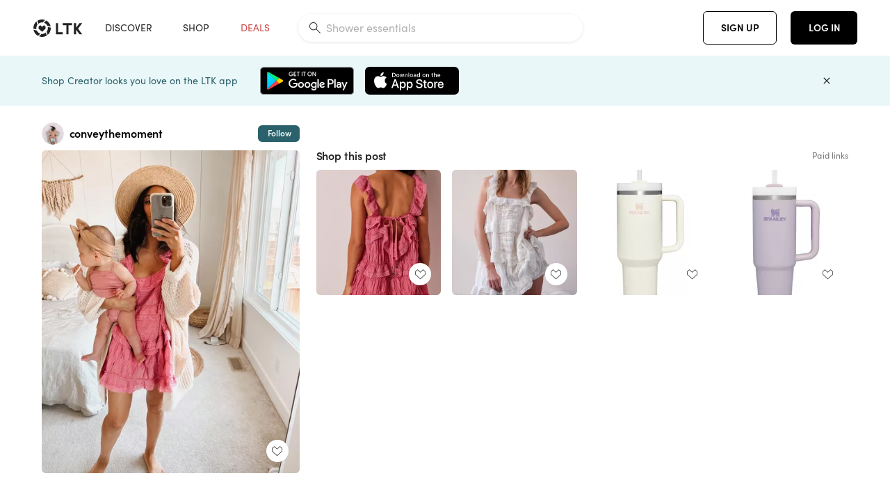

--- FILE ---
content_type: text/html; charset=utf-8
request_url: https://www.shopltk.com/explore/conveythemoment/posts/6f23c488-f526-11ed-9452-0242ac110004
body_size: 121948
content:
<!doctype html>
<html data-n-head-ssr lang="en" data-n-head="%7B%22lang%22:%7B%22ssr%22:%22en%22%7D%7D">
  <head >
    <meta data-n-head="ssr" data-hid="charset" charset="utf-8"><meta data-n-head="ssr" name="viewport" content="width=device-width, initial-scale=1"><meta data-n-head="ssr" name="referrer" content="always"><meta data-n-head="ssr" name="color-scheme" content="light"><meta data-n-head="ssr" name="application-name" content="LTK"><meta data-n-head="ssr" name="msapplication-TileColor" content="#FFFFFF"><meta data-n-head="ssr" name="msapplication-TileImage" content="/favicon-144.png?v=4"><meta data-n-head="ssr" data-hid="mobile-web-app-capable" name="mobile-web-app-capable" content="yes"><meta data-n-head="ssr" data-hid="apple-mobile-web-app-capable" name="apple-mobile-web-app-capable" content="yes"><meta data-n-head="ssr" data-hid="apple-mobile-web-app-status-bar-style" name="apple-mobile-web-app-status-bar-style" content="default"><meta data-n-head="ssr" data-hid="apple-mobile-web-app-title" name="apple-mobile-web-app-title" content="LTK"><meta data-n-head="ssr" data-hid="theme-color" name="theme-color" content="#FFFFFF"><meta data-n-head="ssr" data-hid="og:type" name="og:type" property="og:type" content="website"><meta data-n-head="ssr" data-hid="og:site_name" name="og:site_name" property="og:site_name" content="LTK"><meta data-n-head="ssr" data-hid="twitter:site" name="twitter:site" property="twitter:site" content="@liketoknow.it"><meta data-n-head="ssr" data-hid="twitter:creator" name="twitter:creator" property="twitter:creator" content="@liketoknow.it"><meta data-n-head="ssr" data-hid="og:title" property="og:title" content="conveythemoment on LTK"><meta data-n-head="ssr" data-hid="description" name="description" content="Shop the latest from conveythemoment on LTK, the easiest way to shop everything from your favorite creators."><meta data-n-head="ssr" data-hid="og:description" property="og:description" content="Shop the latest from conveythemoment on LTK, the easiest way to shop everything from your favorite creators."><meta data-n-head="ssr" data-hid="og:url" property="og:url" content="https://www.shopltk.com/explore/conveythemoment/posts/6f23c488-f526-11ed-9452-0242ac110004"><meta data-n-head="ssr" data-hid="al:ios:url" property="al:ios:url" content="com.rewardstyle.ltk://explore/conveythemoment/posts/6f23c488-f526-11ed-9452-0242ac110004"><meta data-n-head="ssr" data-hid="al:ios:app_name" property="al:ios:app_name" content="LTK"><meta data-n-head="ssr" data-hid="al:ios:app_store_id" property="al:ios:app_store_id" content="1154027990"><meta data-n-head="ssr" data-hid="al:android:url" property="al:android:url" content="com.rewardstyle.liketoknowit://explore/conveythemoment/posts/6f23c488-f526-11ed-9452-0242ac110004"><meta data-n-head="ssr" data-hid="al:android:app_name" property="al:android:app_name" content="LTK"><meta data-n-head="ssr" data-hid="al:android:package" property="al:android:package" content="com.rewardstyle.liketoknowit"><meta data-n-head="ssr" data-hid="branch:deeplink:$deeplink_path" property="branch:deeplink:$deeplink_path" content="/explore/conveythemoment/posts/6f23c488-f526-11ed-9452-0242ac110004"><meta data-n-head="ssr" data-hid="branch:deeplink:app_url" property="branch:deeplink:app_url" content="explore/conveythemoment/posts/6f23c488-f526-11ed-9452-0242ac110004"><meta data-n-head="ssr" data-hid="branch:deeplink:title" property="branch:deeplink:title" content="Get my full shop experience"><meta data-n-head="ssr" data-hid="branch:deeplink:subtitle" property="branch:deeplink:subtitle" content="Download the LTK app now to shop all of my favorite finds in one place."><meta data-n-head="ssr" data-hid="branch:deeplink:button" property="branch:deeplink:button" content="Get the free LTK app"><meta data-n-head="ssr" data-hid="branch:deeplink:getButton" property="branch:deeplink:getButton" content="GET"><meta data-n-head="ssr" data-hid="branch:deeplink:openButton" property="branch:deeplink:openButton" content="OPEN"><meta data-n-head="ssr" data-hid="branch:deeplink:page" property="branch:deeplink:page" content="post_page"><meta data-n-head="ssr" data-hid="branch:deeplink:continue" property="branch:deeplink:continue" content="Continue on web"><meta data-n-head="ssr" data-hid="branch:deeplink:title_treatment" property="branch:deeplink:title_treatment" content="Get my full LTK experience"><meta data-n-head="ssr" data-hid="branch:deeplink:subtitle_treatment" property="branch:deeplink:subtitle_treatment" content="Download the LTK app to shop my favorites and get notified when I post fresh content."><meta data-n-head="ssr" data-hid="branch:deeplink:button_treatment" property="branch:deeplink:button_treatment" content="Get the LTK app"><meta data-n-head="ssr" data-hid="branch:deeplink:avatarUrl" property="branch:deeplink:avatarUrl" content="https://avatar-cdn.liketoknow.it/4bf5a424-ff30-11e5-96ef-22000b0f8f3a.5a0651e8-2eda-42c1-85e1-bffb5c5bfc45"><meta data-n-head="ssr" data-hid="og:image" property="og:image" content="https://product-images-cdn.liketoknow.it/5sN11RYNnAHgLbq8t9xTOCgYWTNP7KKhLkBmOcVciftpf2MEtq6ucQMAljZ69arlRXXKmrgRNSQtSdNtT_CUBNDHZ82GNmdLsv8URjCHjs93WkseLLguC1xhfk5Lx8KWB8_OBj5_T1EPBmLh.NjsaBESRCej.L3rWnu8TVKappjb8LpKAxXezBPqo3I-"><meta data-n-head="ssr" data-hid="og:image:secure_url" property="og:image:secure_url" content="https://product-images-cdn.liketoknow.it/5sN11RYNnAHgLbq8t9xTOCgYWTNP7KKhLkBmOcVciftpf2MEtq6ucQMAljZ69arlRXXKmrgRNSQtSdNtT_CUBNDHZ82GNmdLsv8URjCHjs93WkseLLguC1xhfk5Lx8KWB8_OBj5_T1EPBmLh.NjsaBESRCej.L3rWnu8TVKappjb8LpKAxXezBPqo3I-"><meta data-n-head="ssr" data-hid="og:image:width" property="og:image:width" content="1639"><meta data-n-head="ssr" data-hid="og:image:height" property="og:image:height" content="2048"><meta data-n-head="ssr" data-hid="twitter:card" name="twitter:card" content="summary_large_image"><title>conveythemoment on LTK</title><link data-n-head="ssr" rel="icon" type="image/png" href="/favicon.png?v=4" sizes="32x32"><link data-n-head="ssr" rel="icon" type="image/png" href="/favicon-128.png?v=4" sizes="128x128"><link data-n-head="ssr" rel="icon" type="image/png" href="/favicon-192.png?v=4" sizes="192x192"><link data-n-head="ssr" rel="shortcut icon" type="image/png" href="/favicon-196.png?v=4" sizes="196x196"><link data-n-head="ssr" rel="apple-touch-icon" href="/favicon-152.png?v=4" sizes="152x152"><link data-n-head="ssr" rel="apple-touch-icon" href="/favicon-180.png?v=4" sizes="180x180"><link data-n-head="ssr" data-hid="apple-touch-startup-image-iphonexsmax" rel="apple-touch-startup-image" href="/static/icons/splash_iphonexsmax_1242x2688.6b17fa.png" media="(device-width: 414px) and (device-height: 896px) and (-webkit-device-pixel-ratio: 3)"><link data-n-head="ssr" data-hid="apple-touch-startup-image-iphonexr" rel="apple-touch-startup-image" href="/static/icons/splash_iphonexr_828x1792.6b17fa.png" media="(device-width: 414px) and (device-height: 896px) and (-webkit-device-pixel-ratio: 2)"><link data-n-head="ssr" data-hid="apple-touch-startup-image-iphonex" rel="apple-touch-startup-image" href="/static/icons/splash_iphonex_1125x2436.6b17fa.png" media="(device-width: 375px) and (device-height: 812px) and (-webkit-device-pixel-ratio: 3)"><link data-n-head="ssr" data-hid="apple-touch-startup-image-iphoneplus" rel="apple-touch-startup-image" href="/static/icons/splash_iphoneplus_1242x2208.6b17fa.png" media="(device-width: 414px) and (device-height: 736px) and (-webkit-device-pixel-ratio: 3)"><link data-n-head="ssr" data-hid="apple-touch-startup-image-iphone6" rel="apple-touch-startup-image" href="/static/icons/splash_iphone6_750x1334.6b17fa.png" media="(device-width: 375px) and (device-height: 667px) and (-webkit-device-pixel-ratio: 2)"><link data-n-head="ssr" data-hid="apple-touch-startup-image-iphone5" rel="apple-touch-startup-image" href="/static/icons/splash_iphone5_640x1136.6b17fa.png" media="(device-width: 320px) and (device-height: 568px) and (-webkit-device-pixel-ratio: 2)"><link data-n-head="ssr" data-hid="shortcut-icon" rel="shortcut icon" href="/static/icons/icon_64x64.6b17fa.png"><link data-n-head="ssr" data-hid="apple-touch-icon" rel="apple-touch-icon" href="/static/icons/icon_512x512.6b17fa.png" sizes="512x512"><link data-n-head="ssr" media="(device-width: 320px) and (device-height: 568px) and (-webkit-device-pixel-ratio: 2)" rel="apple-touch-startup-image" data-hid="apple-touch-startup-image-iphonese"><link data-n-head="ssr" media="(device-width: 768px) and (device-height: 1024px) and (-webkit-device-pixel-ratio: 2)" rel="apple-touch-startup-image" data-hid="apple-touch-startup-image-ipad"><link data-n-head="ssr" media="(device-width: 834px) and (device-height: 1112px) and (-webkit-device-pixel-ratio: 2)" rel="apple-touch-startup-image" data-hid="apple-touch-startup-image-ipadpro1"><link data-n-head="ssr" media="(device-width: 834px) and (device-height: 1194px) and (-webkit-device-pixel-ratio: 2)" rel="apple-touch-startup-image" data-hid="apple-touch-startup-image-ipadpro2"><link data-n-head="ssr" media="(device-width: 1024px) and (device-height: 1366px) and (-webkit-device-pixel-ratio: 2)" rel="apple-touch-startup-image" data-hid="apple-touch-startup-image-ipadpro3"><link data-n-head="ssr" rel="manifest" href="/static/manifest.2afe73c5.json" data-hid="manifest"><link data-n-head="ssr" rel="canonical" href="https://www.shopltk.com/explore/conveythemoment/posts/6f23c488-f526-11ed-9452-0242ac110004"><link data-n-head="ssr" vmid="preload" rel="preload" as="image" imagesrcset="https://product-images-cdn.liketoknow.it/5sN11RYNnAHgLbq8t9xTOCgYWTNP7KKhLkBmOcVciftpf2MEtq6ucQMAljZ69arlRXXKmrgRNSQtSdNtT_CUBNDHZ82GNmdLsv8URjCHjs93WkseLLguC1xhfk5Lx8KWB8_OBj5_T1EPBmLh.NjsaBESRCej.L3rWnu8TVKappjb8LpKAxXezBPqo3I-?v=0&amp;auto=format&amp;fm=webp&amp;w=450&amp;q=80&amp;dpr=1 1x, https://product-images-cdn.liketoknow.it/5sN11RYNnAHgLbq8t9xTOCgYWTNP7KKhLkBmOcVciftpf2MEtq6ucQMAljZ69arlRXXKmrgRNSQtSdNtT_CUBNDHZ82GNmdLsv8URjCHjs93WkseLLguC1xhfk5Lx8KWB8_OBj5_T1EPBmLh.NjsaBESRCej.L3rWnu8TVKappjb8LpKAxXezBPqo3I-?v=0&amp;auto=format&amp;fm=webp&amp;w=450&amp;q=80&amp;dpr=2 2x, https://product-images-cdn.liketoknow.it/5sN11RYNnAHgLbq8t9xTOCgYWTNP7KKhLkBmOcVciftpf2MEtq6ucQMAljZ69arlRXXKmrgRNSQtSdNtT_CUBNDHZ82GNmdLsv8URjCHjs93WkseLLguC1xhfk5Lx8KWB8_OBj5_T1EPBmLh.NjsaBESRCej.L3rWnu8TVKappjb8LpKAxXezBPqo3I-?v=0&amp;auto=format&amp;fm=webp&amp;w=450&amp;q=80&amp;dpr=3 3x"><style data-n-head="vuetify" type="text/css" id="vuetify-theme-stylesheet" nonce="undefined">:root {
  --v-anchor-base: #0469E0;
  --v-primary-base: #000000;
  --v-secondary-base: #5f797d;
  --v-accent-base: #b4d6db;
  --v-error-base: #fe636d;
  --v-info-base: #2196f3;
  --v-success-base: #51ca98;
  --v-warning-base: #ffb300;
  --v-ltk-black-base: #000000;
  --v-ltk-white-base: #ffffff;
  --v-grey-80-base: #222222;
  --v-grey-70-base: #525252;
  --v-grey-50-base: #757575;
  --v-disabled-grey-base: #9e9e9e;
  --v-grey-30-base: #cccccc;
  --v-grey-20-base: #ebebeb;
  --v-grey-10-base: #f0f0f0;
  --v-grey-5-base: #fafafa;
  --v-success-50-base: #1b8659;
  --v-success-40-base: #51ca98;
  --v-success-20-base: #91e3c1;
  --v-success-10-base: #def3ea;
  --v-success-90-base: #0f4b32;
  --v-warning-40-base: #ffb300;
  --v-warning-20-base: #fed983;
  --v-warning-10-base: #feeecd;
  --v-warning-90-base: #664800;
  --v-error-50-base: #ce4646;
  --v-error-40-base: #fe636d;
  --v-error-20-base: #ef9086;
  --v-error-10-base: #fde9e8;
  --v-error-90-base: #5d1710;
  --v-link-light-base: #0469e0;
  --v-link-dark-base: #43b9d3;
  --v-secondary-70-base: #2d3c3f;
  --v-secondary-60-base: #2a616a;
  --v-secondary-50-base: #5f797d;
  --v-secondary-30-base: #b4d6db;
  --v-secondary-20-base: #d7f0f0;
  --v-secondary-10-base: #eaf7f8;
  --v-creator-secondary-70-base: #13183d;
  --v-creator-secondary-60-base: #3c576d;
  --v-creator-secondary-50-base: #5d7a79;
  --v-creator-secondary-30-base: #90a9aa;
  --v-creator-secondary-20-base: #b0c6c3;
  --v-creator-secondary-10-base: #d3e1de;
  --v-brand-secondary-70-base: #2c432d;
  --v-brand-secondary-60-base: #527a70;
  --v-brand-secondary-50-base: #577f68;
  --v-brand-secondary-30-base: #96c0a7;
  --v-brand-secondary-20-base: #b6d5bf;
  --v-brand-secondary-10-base: #d9eadc;
  --v-warm-grey-40-base: #cdc5ba;
  --v-warm-grey-30-base: #e6e2dc;
  --v-warm-grey-20-base: #ebe8e3;
  --v-warm-grey-10-base: #f5f4f3;
  --v-warm-grey-5-base: #faf9f8;
  --v-dusty-rose-40-base: #a4999a;
  --v-dusty-rose-30-base: #dbd6d7;
  --v-dusty-rose-20-base: #e5ddde;
  --v-dusty-rose-10-base: #edebeb;
  --v-dusty-rose-5-base: #f8f6f7;
  --v-creamy-tan-40-base: #ebd7c0;
  --v-creamy-tan-30-base: #f0e2d0;
  --v-creamy-tan-20-base: #f7efe6;
  --v-creamy-tan-10-base: #fbf7f2;
  --v-creamy-tan-5-base: #fdfcfa;
}

.v-application a { color: var(--v-anchor-base); }
.v-application .primary {
  background-color: var(--v-primary-base) !important;
  border-color: var(--v-primary-base) !important;
}
.v-application .primary--text {
  color: var(--v-primary-base) !important;
  caret-color: var(--v-primary-base) !important;
}
.v-application .secondary {
  background-color: var(--v-secondary-base) !important;
  border-color: var(--v-secondary-base) !important;
}
.v-application .secondary--text {
  color: var(--v-secondary-base) !important;
  caret-color: var(--v-secondary-base) !important;
}
.v-application .accent {
  background-color: var(--v-accent-base) !important;
  border-color: var(--v-accent-base) !important;
}
.v-application .accent--text {
  color: var(--v-accent-base) !important;
  caret-color: var(--v-accent-base) !important;
}
.v-application .error {
  background-color: var(--v-error-base) !important;
  border-color: var(--v-error-base) !important;
}
.v-application .error--text {
  color: var(--v-error-base) !important;
  caret-color: var(--v-error-base) !important;
}
.v-application .info {
  background-color: var(--v-info-base) !important;
  border-color: var(--v-info-base) !important;
}
.v-application .info--text {
  color: var(--v-info-base) !important;
  caret-color: var(--v-info-base) !important;
}
.v-application .success {
  background-color: var(--v-success-base) !important;
  border-color: var(--v-success-base) !important;
}
.v-application .success--text {
  color: var(--v-success-base) !important;
  caret-color: var(--v-success-base) !important;
}
.v-application .warning {
  background-color: var(--v-warning-base) !important;
  border-color: var(--v-warning-base) !important;
}
.v-application .warning--text {
  color: var(--v-warning-base) !important;
  caret-color: var(--v-warning-base) !important;
}
.v-application .ltk-black {
  background-color: var(--v-ltk-black-base) !important;
  border-color: var(--v-ltk-black-base) !important;
}
.v-application .ltk-black--text {
  color: var(--v-ltk-black-base) !important;
  caret-color: var(--v-ltk-black-base) !important;
}
.v-application .ltk-white {
  background-color: var(--v-ltk-white-base) !important;
  border-color: var(--v-ltk-white-base) !important;
}
.v-application .ltk-white--text {
  color: var(--v-ltk-white-base) !important;
  caret-color: var(--v-ltk-white-base) !important;
}
.v-application .grey-80 {
  background-color: var(--v-grey-80-base) !important;
  border-color: var(--v-grey-80-base) !important;
}
.v-application .grey-80--text {
  color: var(--v-grey-80-base) !important;
  caret-color: var(--v-grey-80-base) !important;
}
.v-application .grey-70 {
  background-color: var(--v-grey-70-base) !important;
  border-color: var(--v-grey-70-base) !important;
}
.v-application .grey-70--text {
  color: var(--v-grey-70-base) !important;
  caret-color: var(--v-grey-70-base) !important;
}
.v-application .grey-50 {
  background-color: var(--v-grey-50-base) !important;
  border-color: var(--v-grey-50-base) !important;
}
.v-application .grey-50--text {
  color: var(--v-grey-50-base) !important;
  caret-color: var(--v-grey-50-base) !important;
}
.v-application .disabled-grey {
  background-color: var(--v-disabled-grey-base) !important;
  border-color: var(--v-disabled-grey-base) !important;
}
.v-application .disabled-grey--text {
  color: var(--v-disabled-grey-base) !important;
  caret-color: var(--v-disabled-grey-base) !important;
}
.v-application .grey-30 {
  background-color: var(--v-grey-30-base) !important;
  border-color: var(--v-grey-30-base) !important;
}
.v-application .grey-30--text {
  color: var(--v-grey-30-base) !important;
  caret-color: var(--v-grey-30-base) !important;
}
.v-application .grey-20 {
  background-color: var(--v-grey-20-base) !important;
  border-color: var(--v-grey-20-base) !important;
}
.v-application .grey-20--text {
  color: var(--v-grey-20-base) !important;
  caret-color: var(--v-grey-20-base) !important;
}
.v-application .grey-10 {
  background-color: var(--v-grey-10-base) !important;
  border-color: var(--v-grey-10-base) !important;
}
.v-application .grey-10--text {
  color: var(--v-grey-10-base) !important;
  caret-color: var(--v-grey-10-base) !important;
}
.v-application .grey-5 {
  background-color: var(--v-grey-5-base) !important;
  border-color: var(--v-grey-5-base) !important;
}
.v-application .grey-5--text {
  color: var(--v-grey-5-base) !important;
  caret-color: var(--v-grey-5-base) !important;
}
.v-application .success-50 {
  background-color: var(--v-success-50-base) !important;
  border-color: var(--v-success-50-base) !important;
}
.v-application .success-50--text {
  color: var(--v-success-50-base) !important;
  caret-color: var(--v-success-50-base) !important;
}
.v-application .success-40 {
  background-color: var(--v-success-40-base) !important;
  border-color: var(--v-success-40-base) !important;
}
.v-application .success-40--text {
  color: var(--v-success-40-base) !important;
  caret-color: var(--v-success-40-base) !important;
}
.v-application .success-20 {
  background-color: var(--v-success-20-base) !important;
  border-color: var(--v-success-20-base) !important;
}
.v-application .success-20--text {
  color: var(--v-success-20-base) !important;
  caret-color: var(--v-success-20-base) !important;
}
.v-application .success-10 {
  background-color: var(--v-success-10-base) !important;
  border-color: var(--v-success-10-base) !important;
}
.v-application .success-10--text {
  color: var(--v-success-10-base) !important;
  caret-color: var(--v-success-10-base) !important;
}
.v-application .success-90 {
  background-color: var(--v-success-90-base) !important;
  border-color: var(--v-success-90-base) !important;
}
.v-application .success-90--text {
  color: var(--v-success-90-base) !important;
  caret-color: var(--v-success-90-base) !important;
}
.v-application .warning-40 {
  background-color: var(--v-warning-40-base) !important;
  border-color: var(--v-warning-40-base) !important;
}
.v-application .warning-40--text {
  color: var(--v-warning-40-base) !important;
  caret-color: var(--v-warning-40-base) !important;
}
.v-application .warning-20 {
  background-color: var(--v-warning-20-base) !important;
  border-color: var(--v-warning-20-base) !important;
}
.v-application .warning-20--text {
  color: var(--v-warning-20-base) !important;
  caret-color: var(--v-warning-20-base) !important;
}
.v-application .warning-10 {
  background-color: var(--v-warning-10-base) !important;
  border-color: var(--v-warning-10-base) !important;
}
.v-application .warning-10--text {
  color: var(--v-warning-10-base) !important;
  caret-color: var(--v-warning-10-base) !important;
}
.v-application .warning-90 {
  background-color: var(--v-warning-90-base) !important;
  border-color: var(--v-warning-90-base) !important;
}
.v-application .warning-90--text {
  color: var(--v-warning-90-base) !important;
  caret-color: var(--v-warning-90-base) !important;
}
.v-application .error-50 {
  background-color: var(--v-error-50-base) !important;
  border-color: var(--v-error-50-base) !important;
}
.v-application .error-50--text {
  color: var(--v-error-50-base) !important;
  caret-color: var(--v-error-50-base) !important;
}
.v-application .error-40 {
  background-color: var(--v-error-40-base) !important;
  border-color: var(--v-error-40-base) !important;
}
.v-application .error-40--text {
  color: var(--v-error-40-base) !important;
  caret-color: var(--v-error-40-base) !important;
}
.v-application .error-20 {
  background-color: var(--v-error-20-base) !important;
  border-color: var(--v-error-20-base) !important;
}
.v-application .error-20--text {
  color: var(--v-error-20-base) !important;
  caret-color: var(--v-error-20-base) !important;
}
.v-application .error-10 {
  background-color: var(--v-error-10-base) !important;
  border-color: var(--v-error-10-base) !important;
}
.v-application .error-10--text {
  color: var(--v-error-10-base) !important;
  caret-color: var(--v-error-10-base) !important;
}
.v-application .error-90 {
  background-color: var(--v-error-90-base) !important;
  border-color: var(--v-error-90-base) !important;
}
.v-application .error-90--text {
  color: var(--v-error-90-base) !important;
  caret-color: var(--v-error-90-base) !important;
}
.v-application .link-light {
  background-color: var(--v-link-light-base) !important;
  border-color: var(--v-link-light-base) !important;
}
.v-application .link-light--text {
  color: var(--v-link-light-base) !important;
  caret-color: var(--v-link-light-base) !important;
}
.v-application .link-dark {
  background-color: var(--v-link-dark-base) !important;
  border-color: var(--v-link-dark-base) !important;
}
.v-application .link-dark--text {
  color: var(--v-link-dark-base) !important;
  caret-color: var(--v-link-dark-base) !important;
}
.v-application .secondary-70 {
  background-color: var(--v-secondary-70-base) !important;
  border-color: var(--v-secondary-70-base) !important;
}
.v-application .secondary-70--text {
  color: var(--v-secondary-70-base) !important;
  caret-color: var(--v-secondary-70-base) !important;
}
.v-application .secondary-60 {
  background-color: var(--v-secondary-60-base) !important;
  border-color: var(--v-secondary-60-base) !important;
}
.v-application .secondary-60--text {
  color: var(--v-secondary-60-base) !important;
  caret-color: var(--v-secondary-60-base) !important;
}
.v-application .secondary-50 {
  background-color: var(--v-secondary-50-base) !important;
  border-color: var(--v-secondary-50-base) !important;
}
.v-application .secondary-50--text {
  color: var(--v-secondary-50-base) !important;
  caret-color: var(--v-secondary-50-base) !important;
}
.v-application .secondary-30 {
  background-color: var(--v-secondary-30-base) !important;
  border-color: var(--v-secondary-30-base) !important;
}
.v-application .secondary-30--text {
  color: var(--v-secondary-30-base) !important;
  caret-color: var(--v-secondary-30-base) !important;
}
.v-application .secondary-20 {
  background-color: var(--v-secondary-20-base) !important;
  border-color: var(--v-secondary-20-base) !important;
}
.v-application .secondary-20--text {
  color: var(--v-secondary-20-base) !important;
  caret-color: var(--v-secondary-20-base) !important;
}
.v-application .secondary-10 {
  background-color: var(--v-secondary-10-base) !important;
  border-color: var(--v-secondary-10-base) !important;
}
.v-application .secondary-10--text {
  color: var(--v-secondary-10-base) !important;
  caret-color: var(--v-secondary-10-base) !important;
}
.v-application .creator-secondary-70 {
  background-color: var(--v-creator-secondary-70-base) !important;
  border-color: var(--v-creator-secondary-70-base) !important;
}
.v-application .creator-secondary-70--text {
  color: var(--v-creator-secondary-70-base) !important;
  caret-color: var(--v-creator-secondary-70-base) !important;
}
.v-application .creator-secondary-60 {
  background-color: var(--v-creator-secondary-60-base) !important;
  border-color: var(--v-creator-secondary-60-base) !important;
}
.v-application .creator-secondary-60--text {
  color: var(--v-creator-secondary-60-base) !important;
  caret-color: var(--v-creator-secondary-60-base) !important;
}
.v-application .creator-secondary-50 {
  background-color: var(--v-creator-secondary-50-base) !important;
  border-color: var(--v-creator-secondary-50-base) !important;
}
.v-application .creator-secondary-50--text {
  color: var(--v-creator-secondary-50-base) !important;
  caret-color: var(--v-creator-secondary-50-base) !important;
}
.v-application .creator-secondary-30 {
  background-color: var(--v-creator-secondary-30-base) !important;
  border-color: var(--v-creator-secondary-30-base) !important;
}
.v-application .creator-secondary-30--text {
  color: var(--v-creator-secondary-30-base) !important;
  caret-color: var(--v-creator-secondary-30-base) !important;
}
.v-application .creator-secondary-20 {
  background-color: var(--v-creator-secondary-20-base) !important;
  border-color: var(--v-creator-secondary-20-base) !important;
}
.v-application .creator-secondary-20--text {
  color: var(--v-creator-secondary-20-base) !important;
  caret-color: var(--v-creator-secondary-20-base) !important;
}
.v-application .creator-secondary-10 {
  background-color: var(--v-creator-secondary-10-base) !important;
  border-color: var(--v-creator-secondary-10-base) !important;
}
.v-application .creator-secondary-10--text {
  color: var(--v-creator-secondary-10-base) !important;
  caret-color: var(--v-creator-secondary-10-base) !important;
}
.v-application .brand-secondary-70 {
  background-color: var(--v-brand-secondary-70-base) !important;
  border-color: var(--v-brand-secondary-70-base) !important;
}
.v-application .brand-secondary-70--text {
  color: var(--v-brand-secondary-70-base) !important;
  caret-color: var(--v-brand-secondary-70-base) !important;
}
.v-application .brand-secondary-60 {
  background-color: var(--v-brand-secondary-60-base) !important;
  border-color: var(--v-brand-secondary-60-base) !important;
}
.v-application .brand-secondary-60--text {
  color: var(--v-brand-secondary-60-base) !important;
  caret-color: var(--v-brand-secondary-60-base) !important;
}
.v-application .brand-secondary-50 {
  background-color: var(--v-brand-secondary-50-base) !important;
  border-color: var(--v-brand-secondary-50-base) !important;
}
.v-application .brand-secondary-50--text {
  color: var(--v-brand-secondary-50-base) !important;
  caret-color: var(--v-brand-secondary-50-base) !important;
}
.v-application .brand-secondary-30 {
  background-color: var(--v-brand-secondary-30-base) !important;
  border-color: var(--v-brand-secondary-30-base) !important;
}
.v-application .brand-secondary-30--text {
  color: var(--v-brand-secondary-30-base) !important;
  caret-color: var(--v-brand-secondary-30-base) !important;
}
.v-application .brand-secondary-20 {
  background-color: var(--v-brand-secondary-20-base) !important;
  border-color: var(--v-brand-secondary-20-base) !important;
}
.v-application .brand-secondary-20--text {
  color: var(--v-brand-secondary-20-base) !important;
  caret-color: var(--v-brand-secondary-20-base) !important;
}
.v-application .brand-secondary-10 {
  background-color: var(--v-brand-secondary-10-base) !important;
  border-color: var(--v-brand-secondary-10-base) !important;
}
.v-application .brand-secondary-10--text {
  color: var(--v-brand-secondary-10-base) !important;
  caret-color: var(--v-brand-secondary-10-base) !important;
}
.v-application .warm-grey-40 {
  background-color: var(--v-warm-grey-40-base) !important;
  border-color: var(--v-warm-grey-40-base) !important;
}
.v-application .warm-grey-40--text {
  color: var(--v-warm-grey-40-base) !important;
  caret-color: var(--v-warm-grey-40-base) !important;
}
.v-application .warm-grey-30 {
  background-color: var(--v-warm-grey-30-base) !important;
  border-color: var(--v-warm-grey-30-base) !important;
}
.v-application .warm-grey-30--text {
  color: var(--v-warm-grey-30-base) !important;
  caret-color: var(--v-warm-grey-30-base) !important;
}
.v-application .warm-grey-20 {
  background-color: var(--v-warm-grey-20-base) !important;
  border-color: var(--v-warm-grey-20-base) !important;
}
.v-application .warm-grey-20--text {
  color: var(--v-warm-grey-20-base) !important;
  caret-color: var(--v-warm-grey-20-base) !important;
}
.v-application .warm-grey-10 {
  background-color: var(--v-warm-grey-10-base) !important;
  border-color: var(--v-warm-grey-10-base) !important;
}
.v-application .warm-grey-10--text {
  color: var(--v-warm-grey-10-base) !important;
  caret-color: var(--v-warm-grey-10-base) !important;
}
.v-application .warm-grey-5 {
  background-color: var(--v-warm-grey-5-base) !important;
  border-color: var(--v-warm-grey-5-base) !important;
}
.v-application .warm-grey-5--text {
  color: var(--v-warm-grey-5-base) !important;
  caret-color: var(--v-warm-grey-5-base) !important;
}
.v-application .dusty-rose-40 {
  background-color: var(--v-dusty-rose-40-base) !important;
  border-color: var(--v-dusty-rose-40-base) !important;
}
.v-application .dusty-rose-40--text {
  color: var(--v-dusty-rose-40-base) !important;
  caret-color: var(--v-dusty-rose-40-base) !important;
}
.v-application .dusty-rose-30 {
  background-color: var(--v-dusty-rose-30-base) !important;
  border-color: var(--v-dusty-rose-30-base) !important;
}
.v-application .dusty-rose-30--text {
  color: var(--v-dusty-rose-30-base) !important;
  caret-color: var(--v-dusty-rose-30-base) !important;
}
.v-application .dusty-rose-20 {
  background-color: var(--v-dusty-rose-20-base) !important;
  border-color: var(--v-dusty-rose-20-base) !important;
}
.v-application .dusty-rose-20--text {
  color: var(--v-dusty-rose-20-base) !important;
  caret-color: var(--v-dusty-rose-20-base) !important;
}
.v-application .dusty-rose-10 {
  background-color: var(--v-dusty-rose-10-base) !important;
  border-color: var(--v-dusty-rose-10-base) !important;
}
.v-application .dusty-rose-10--text {
  color: var(--v-dusty-rose-10-base) !important;
  caret-color: var(--v-dusty-rose-10-base) !important;
}
.v-application .dusty-rose-5 {
  background-color: var(--v-dusty-rose-5-base) !important;
  border-color: var(--v-dusty-rose-5-base) !important;
}
.v-application .dusty-rose-5--text {
  color: var(--v-dusty-rose-5-base) !important;
  caret-color: var(--v-dusty-rose-5-base) !important;
}
.v-application .creamy-tan-40 {
  background-color: var(--v-creamy-tan-40-base) !important;
  border-color: var(--v-creamy-tan-40-base) !important;
}
.v-application .creamy-tan-40--text {
  color: var(--v-creamy-tan-40-base) !important;
  caret-color: var(--v-creamy-tan-40-base) !important;
}
.v-application .creamy-tan-30 {
  background-color: var(--v-creamy-tan-30-base) !important;
  border-color: var(--v-creamy-tan-30-base) !important;
}
.v-application .creamy-tan-30--text {
  color: var(--v-creamy-tan-30-base) !important;
  caret-color: var(--v-creamy-tan-30-base) !important;
}
.v-application .creamy-tan-20 {
  background-color: var(--v-creamy-tan-20-base) !important;
  border-color: var(--v-creamy-tan-20-base) !important;
}
.v-application .creamy-tan-20--text {
  color: var(--v-creamy-tan-20-base) !important;
  caret-color: var(--v-creamy-tan-20-base) !important;
}
.v-application .creamy-tan-10 {
  background-color: var(--v-creamy-tan-10-base) !important;
  border-color: var(--v-creamy-tan-10-base) !important;
}
.v-application .creamy-tan-10--text {
  color: var(--v-creamy-tan-10-base) !important;
  caret-color: var(--v-creamy-tan-10-base) !important;
}
.v-application .creamy-tan-5 {
  background-color: var(--v-creamy-tan-5-base) !important;
  border-color: var(--v-creamy-tan-5-base) !important;
}
.v-application .creamy-tan-5--text {
  color: var(--v-creamy-tan-5-base) !important;
  caret-color: var(--v-creamy-tan-5-base) !important;
}</style><script data-n-head="ssr" data-hid="gtm-script">window['dataLayer']=[];if(!window._gtm_init){window._gtm_init=1;(function(w,n,d,m,e,p){w[d]=(w[d]==1||n[d]=='yes'||n[d]==1||n[m]==1||(w[e]&&w[e][p]&&w[e][p]()))?1:0})(window,navigator,'doNotTrack','msDoNotTrack','external','msTrackingProtectionEnabled');(function(w,d,s,l,x,y){w[x]={};w._gtm_inject=function(i){if(w.doNotTrack||w[x][i])return;w[x][i]=1;w[l]=w[l]||[];w[l].push({'gtm.start':new Date().getTime(),event:'gtm.js'});var f=d.getElementsByTagName(s)[0],j=d.createElement(s);j.async=true;j.src='https://www.googletagmanager.com/gtm.js?id='+i;f.parentNode.insertBefore(j,f);}})(window,document,'script','dataLayer','_gtm_ids','_gtm_inject')};["GTM-TFZXHKL&"].forEach(function(i){window._gtm_inject(i)})</script><script data-n-head="ssr" type="application/ld+json">{"@context":"http://schema.org/","@type":"BlogPosting","sharedContent":{"@type":"CreativeWork","thumbnailUrl":"https://product-images-cdn.liketoknow.it/5sN11RYNnAHgLbq8t9xTOCgYWTNP7KKhLkBmOcVciftpf2MEtq6ucQMAljZ69arlRXXKmrgRNSQtSdNtT_CUBNDHZ82GNmdLsv8URjCHjs93WkseLLguC1xhfk5Lx8KWB8_OBj5_T1EPBmLh.NjsaBESRCej.L3rWnu8TVKappjb8LpKAxXezBPqo3I-","text":""},"articleBody":"","creator":{"@type":"Organization","description":"Styling 1 piece, multiple ways\nSales\nStyling tips on @conveythemoment (ig)","logo":"https://avatar-cdn.liketoknow.it/4bf5a424-ff30-11e5-96ef-22000b0f8f3a.5a0651e8-2eda-42c1-85e1-bffb5c5bfc45","name":"conveythemoment | LTK","url":"https://www.shopltk.com/explore/conveythemoment"},"datePublished":"2023-05-18T02:48:21+00:00","headline":"Tiered And True Romper Curated on LTK","image":"https://product-images-cdn.liketoknow.it/5sN11RYNnAHgLbq8t9xTOCgYWTNP7KKhLkBmOcVciftpf2MEtq6ucQMAljZ69arlRXXKmrgRNSQtSdNtT_CUBNDHZ82GNmdLsv8URjCHjs93WkseLLguC1xhfk5Lx8KWB8_OBj5_T1EPBmLh.NjsaBESRCej.L3rWnu8TVKappjb8LpKAxXezBPqo3I-","url":"https://www.shopltk.com/explore/conveythemoment/posts/6f23c488-f526-11ed-9452-0242ac110004"}</script><link rel="preload" href="/static/de91ff7.js" as="script"><link rel="preload" href="/static/87a29d2.js" as="script"><link rel="preload" href="/static/css/715a7ad.css" as="style"><link rel="preload" href="/static/8d2ec49.js" as="script"><link rel="preload" href="/static/css/98cc4cd.css" as="style"><link rel="preload" href="/static/cb7fb32.js" as="script"><link rel="preload" href="/static/css/3384c50.css" as="style"><link rel="preload" href="/static/c9f696e.js" as="script"><link rel="preload" href="/static/css/799f007.css" as="style"><link rel="preload" href="/static/788bd4d.js" as="script"><link rel="preload" href="/static/css/046a22e.css" as="style"><link rel="preload" href="/static/94e2adc.js" as="script"><link rel="preload" href="/static/css/ee5d34a.css" as="style"><link rel="preload" href="/static/977dee8.js" as="script"><link rel="preload" href="/static/css/beb8def.css" as="style"><link rel="preload" href="/static/0ab75b5.js" as="script"><link rel="stylesheet" href="/static/css/715a7ad.css"><link rel="stylesheet" href="/static/css/98cc4cd.css"><link rel="stylesheet" href="/static/css/3384c50.css"><link rel="stylesheet" href="/static/css/799f007.css"><link rel="stylesheet" href="/static/css/046a22e.css"><link rel="stylesheet" href="/static/css/ee5d34a.css"><link rel="stylesheet" href="/static/css/beb8def.css">
  </head>
  <body >
    <noscript data-n-head="ssr" data-hid="gtm-noscript" data-pbody="true"><iframe src="https://www.googletagmanager.com/ns.html?id=GTM-TFZXHKL&&" height="0" width="0" style="display:none;visibility:hidden" title="gtm"></iframe></noscript><div data-server-rendered="true" id="__nuxt"><!----><div id="__layout"><div data-app="true" data-fetch-key="DefaultLayout:0" id="app" class="v-application v-application--is-ltr theme--light"><div class="v-application--wrap"><header class="ltk-header site-header v-sheet theme--light elevation-0 v-toolbar v-app-bar v-app-bar--fixed" style="height:80px;margin-top:0px;transform:translateY(0px);left:0px;right:0px;" data-v-1082540e data-v-bc1016a8><div class="v-toolbar__content" style="height:80px;"><div class="container flex-nowrap pa-0 branch-journeys-top white fill-height" data-v-1082540e><div class="v-toolbar__items" data-v-1082540e><a href="/" class="ltk-logo d-flex align-self-center pr-md-3 pr-xl-5 pl-3 pl-md-0" data-v-290a3398 data-v-1082540e><svg height="25px" width="70px" viewBox="0 0 70 25" fill="none" xmlns="http://www.w3.org/2000/svg" xmlns:xlink="http://www.w3.org/1999/xlink" data-v-290a3398><title data-v-290a3398>LTK</title> <path fill-rule="evenodd" clip-rule="evenodd" d="M18.0692 18.9455C18.0568 18.8992 18.0217 18.8624 17.9759 18.8478C17.9302 18.8332 17.8801 18.8429 17.8431 18.8734C16.1555 20.2595 13.9917 20.9333 11.8132 20.751C11.7715 20.7471 11.7303 20.7621 11.7011 20.792L8.40645 24.0878C8.37213 24.1221 8.35794 24.1716 8.3689 24.2188C8.37986 24.266 8.41442 24.3042 8.46036 24.3199C9.77623 24.7694 11.1574 24.9991 12.5483 25C14.8553 25.0001 17.1172 24.3634 19.0837 23.1603C19.136 23.1275 19.1608 23.0646 19.1449 23.0051L18.0692 18.9455ZM4.90108 15.8862L0.40818 14.6886C0.361852 14.6762 0.312366 14.6882 0.276985 14.7206C0.241604 14.7529 0.225234 14.801 0.233586 14.8481C0.846198 18.4078 3.43142 21.9022 6.66602 23.544C6.68503 23.5536 6.70597 23.5588 6.72728 23.5593C6.76564 23.5599 6.80261 23.5449 6.82958 23.5177L9.81178 20.5354C9.8461 20.5011 9.86029 20.4516 9.84933 20.4044C9.83837 20.3572 9.80381 20.3189 9.75787 20.3032C7.69643 19.5969 5.87085 17.9343 4.99358 15.965C4.97652 15.926 4.94241 15.8969 4.90108 15.8862ZM24.9488 11.7277L20.8621 10.7238C20.8151 10.7123 20.7655 10.7256 20.7307 10.7591C20.6959 10.7926 20.6808 10.8415 20.6906 10.8888C21.1451 13.1006 20.6152 15.5141 19.2742 17.3471C19.249 17.3812 19.2406 17.4248 19.2515 17.4657L20.4388 21.9462C20.451 21.9928 20.4864 22.03 20.5325 22.0446C20.5464 22.0489 20.5608 22.0513 20.5754 22.0513C20.6083 22.0511 20.6402 22.0394 20.6654 22.0183C23.5931 19.5694 25.2753 15.6754 25.0554 11.856C25.0523 11.7944 25.0089 11.7422 24.9488 11.7277ZM12.5526 10.5747L9.97964 8.26938C9.92634 8.22097 9.84486 8.22097 9.79156 8.26938L7.62414 10.213C7.59422 10.2395 7.57724 10.2776 7.57758 10.3175V13.155C7.57748 13.1948 7.59441 13.2329 7.62414 13.2595L12.4564 17.5921C12.4821 17.6153 12.5155 17.6283 12.5502 17.6283C12.5866 17.6293 12.6222 17.6164 12.6494 17.5921L17.4817 13.2595C17.5112 13.2327 17.528 13.1948 17.5282 13.155V10.3175C17.5284 10.2776 17.5114 10.2396 17.4817 10.213L15.3143 8.26938C15.2607 8.22117 15.1792 8.22117 15.1256 8.26938L12.5526 10.5747ZM4.56108 3.1033C4.54834 3.05708 4.51276 3.02059 4.46679 3.00659C4.42083 2.99259 4.37087 3.00303 4.33441 3.03426C1.47964 5.46118 -0.138883 9.15351 0.00936958 12.9106C0.0118837 12.9722 0.0543641 13.025 0.114126 13.0407L4.18494 14.1253C4.19672 14.1284 4.20887 14.1301 4.22108 14.1302V14.1332C4.26299 14.133 4.30266 14.1143 4.32938 14.0821C4.35611 14.0499 4.36715 14.0075 4.35953 13.9664C3.95337 11.8016 4.48634 9.44496 5.78692 7.66142C5.81268 7.62621 5.8206 7.58107 5.80836 7.53922L4.56108 3.1033ZM24.8091 9.92765C24.1408 6.44918 21.6695 3.14057 18.5139 1.49574C18.4592 1.46696 18.392 1.47738 18.3485 1.5214L15.3933 4.4964C15.3591 4.53017 15.345 4.57921 15.3559 4.62594C15.3663 4.67281 15.4001 4.7111 15.4454 4.72736C17.4021 5.43552 19.1584 7.03514 20.0277 8.90177C20.0457 8.94055 20.0804 8.96909 20.122 8.97937L24.637 10.0877C24.648 10.0907 24.6593 10.0921 24.6707 10.092V10.0945C24.7127 10.0945 24.7525 10.0758 24.7793 10.0435C24.806 10.0113 24.817 9.96879 24.8091 9.92765ZM16.8219 0.808682C16.811 0.7617 16.7768 0.723523 16.7312 0.707541C13.1542 -0.550524 9.10605 -0.113043 5.9027 1.87762C5.84943 1.91046 5.82443 1.97454 5.84144 2.03465L6.97477 6.0673C6.98776 6.11323 7.02332 6.14939 7.06912 6.16323C7.0826 6.16739 7.09665 6.16945 7.11077 6.16936C7.1443 6.16985 7.1769 6.15836 7.20266 6.13696C8.93588 4.69651 11.1793 4.01603 13.4231 4.25017C13.4656 4.25461 13.5077 4.23954 13.5377 4.20923L16.7845 0.939113C16.8186 0.904897 16.8327 0.855665 16.8219 0.808682ZM42.2547 7.92899C42.2547 8.09033 42.4251 8.30501 42.5561 8.30501H47.378V21.0319C47.378 21.1958 47.5052 21.3571 47.6362 21.3571H50.307C50.438 21.3571 50.5691 21.1926 50.5691 21.0319V8.30501H55.3078C55.4369 8.30501 55.6092 8.09033 55.6092 7.92899V5.61951C55.6092 5.45882 55.4388 5.24414 55.3078 5.24414H42.5561C42.427 5.24414 42.2547 5.45882 42.2547 5.61951V7.92899ZM61.4816 11.5779H61.7063L66.2275 5.45228C66.3277 5.29037 66.5103 5.19713 66.7012 5.21027H69.8031C69.8555 5.20477 69.9076 5.22253 69.9455 5.2588C69.9835 5.29507 70.0033 5.34613 69.9997 5.39828C69.9997 5.50562 69.9781 5.55897 69.8923 5.66631L64.2952 13.3058L69.8903 20.8672C69.9768 20.9746 69.9984 21.0286 69.9984 21.1359C70.002 21.1881 69.9821 21.2391 69.9442 21.2754C69.9063 21.3117 69.8542 21.3294 69.8018 21.3239H66.6999C66.5089 21.3371 66.3264 21.2438 66.2262 21.0819L61.705 14.9602H61.4835V20.9811C61.4835 21.1424 61.3525 21.3571 61.2214 21.3571H58.5507C58.4196 21.3571 58.2925 21.1958 58.2925 21.0318V5.56417C58.2925 5.40284 58.4236 5.24215 58.5507 5.24215H61.2214C61.3525 5.24215 61.4835 5.40284 61.4835 5.56417L61.4816 11.5779ZM41.9512 18.293H35.5777L35.5797 5.56415C35.5797 5.40281 35.4486 5.24213 35.3176 5.24213H32.6468C32.5191 5.24213 32.388 5.40281 32.388 5.56415V21.0286C32.388 21.1925 32.5158 21.3538 32.6468 21.3538H41.9512C42.0803 21.3538 42.2527 21.1391 42.2527 20.9778V18.669C42.2527 18.5076 42.0823 18.293 41.9512 18.293Z" fill="#222222" data-v-290a3398></path></svg></a></div> <!----> <!----> <!----><!----><!----><!----><!----><!----><!----><!----><!----><!----><!----></div></div></header> <main class="v-main" style="padding-top:80px;padding-right:0px;padding-bottom:0!important;padding-left:0px;--vuetify-app-bar-height:0px;--branch-journey-banner-height:0px;"><div class="v-main__wrap"><!----> <div class="container ltk-post-page fill-height align-start pt-0 pt-md-6" data-v-cf1d275e data-v-cf1d275e><div class="row align-start" data-v-cf1d275e data-v-cf1d275e><div class="col col-12 align-self-start" data-v-cf1d275e data-v-cf1d275e><div data-v-cf1d275e><div class="row ltk-item justify-center" data-v-06a65688 data-v-06a65688 data-v-cf1d275e><div class="col-sm-6 col-md-4 col-12" data-v-06a65688 data-v-06a65688><div class="row ltk-profile-header flex-nowrap no-gutters align-center" data-v-86fc8f82 data-v-86fc8f82 data-v-06a65688><div class="col col-auto" data-v-86fc8f82 data-v-86fc8f82><a href="/explore/conveythemoment" class="ltk-black--text nuxt-link-active" data-v-86fc8f82><div class="position-relative" data-v-86fc8f82><div alt="conveythemoment on LTK" class="v-avatar mr-2" style="height:32px;min-width:32px;width:32px;" data-v-86fc8f82><img src="https://avatar-cdn.liketoknow.it/4bf5a424-ff30-11e5-96ef-22000b0f8f3a.5a0651e8-2eda-42c1-85e1-bffb5c5bfc45?v=0&amp;auto=format&amp;fm=webp&amp;w=100&amp;h=100&amp;fit=crop&amp;q=80&amp;dpr=1" loading="lazy" width="32" height="32" alt="conveythemoment on LTK" class="c-image" data-v-d05415aa></div> <!----><!----><!----></div></a></div> <div class="col-sm-7 col-8" data-v-86fc8f82 data-v-86fc8f82><a href="/explore/conveythemoment" class="ltk-black--text d-block mr-2 nuxt-link-active" data-v-86fc8f82><div class="text-truncate text-subtitle-subtitle1-sofiapro"><!---->conveythemoment
    </div></a> <!----></div> <!----></div> <div class="row my-2 no-gutters" data-v-06a65688 data-v-06a65688><div class="ltk-hero-img-container col col-12" data-v-06a65688 data-v-06a65688><div class="client-only-placeholder" data-v-06a65688 data-v-06a65688><div payload="[object Object]" data-v-5cfe282b data-v-06a65688><div><a href="/explore/conveythemoment/posts/6f23c488-f526-11ed-9452-0242ac110004" aria-current="page" tabindex="0" class="nuxt-link-exact-active nuxt-link-active v-card v-card--flat v-card--link v-sheet theme--light" style="max-height:100%;max-width:100%;width:450px;" data-v-5cfe282b><div max-height="100%" max-width="100%" srcset="https://product-images-cdn.liketoknow.it/5sN11RYNnAHgLbq8t9xTOCgYWTNP7KKhLkBmOcVciftpf2MEtq6ucQMAljZ69arlRXXKmrgRNSQtSdNtT_CUBNDHZ82GNmdLsv8URjCHjs93WkseLLguC1xhfk5Lx8KWB8_OBj5_T1EPBmLh.NjsaBESRCej.L3rWnu8TVKappjb8LpKAxXezBPqo3I-?v=0&amp;auto=format&amp;fm=webp&amp;w=450&amp;q=80&amp;dpr=1 1x, https://product-images-cdn.liketoknow.it/5sN11RYNnAHgLbq8t9xTOCgYWTNP7KKhLkBmOcVciftpf2MEtq6ucQMAljZ69arlRXXKmrgRNSQtSdNtT_CUBNDHZ82GNmdLsv8URjCHjs93WkseLLguC1xhfk5Lx8KWB8_OBj5_T1EPBmLh.NjsaBESRCej.L3rWnu8TVKappjb8LpKAxXezBPqo3I-?v=0&amp;auto=format&amp;fm=webp&amp;w=450&amp;q=80&amp;dpr=2 2x, https://product-images-cdn.liketoknow.it/5sN11RYNnAHgLbq8t9xTOCgYWTNP7KKhLkBmOcVciftpf2MEtq6ucQMAljZ69arlRXXKmrgRNSQtSdNtT_CUBNDHZ82GNmdLsv8URjCHjs93WkseLLguC1xhfk5Lx8KWB8_OBj5_T1EPBmLh.NjsaBESRCej.L3rWnu8TVKappjb8LpKAxXezBPqo3I-?v=0&amp;auto=format&amp;fm=webp&amp;w=450&amp;q=80&amp;dpr=3 3x" alt="" role="presentation" class="ltk-hero-image d-block fill-height ltk-img grey-10 rounded" style="padding-bottom:124.954240390482%;" data-v-5cfe282b><img src="https://product-images-cdn.liketoknow.it/5sN11RYNnAHgLbq8t9xTOCgYWTNP7KKhLkBmOcVciftpf2MEtq6ucQMAljZ69arlRXXKmrgRNSQtSdNtT_CUBNDHZ82GNmdLsv8URjCHjs93WkseLLguC1xhfk5Lx8KWB8_OBj5_T1EPBmLh.NjsaBESRCej.L3rWnu8TVKappjb8LpKAxXezBPqo3I-?v=0&amp;auto=format&amp;fm=webp&amp;w=450&amp;q=80&amp;dpr=1" loading="lazy" width="450" height="562.294081757169" rounded="true" max-height="100%" max-width="100%" srcset="https://product-images-cdn.liketoknow.it/5sN11RYNnAHgLbq8t9xTOCgYWTNP7KKhLkBmOcVciftpf2MEtq6ucQMAljZ69arlRXXKmrgRNSQtSdNtT_CUBNDHZ82GNmdLsv8URjCHjs93WkseLLguC1xhfk5Lx8KWB8_OBj5_T1EPBmLh.NjsaBESRCej.L3rWnu8TVKappjb8LpKAxXezBPqo3I-?v=0&amp;auto=format&amp;fm=webp&amp;w=450&amp;q=80&amp;dpr=1 1x, https://product-images-cdn.liketoknow.it/5sN11RYNnAHgLbq8t9xTOCgYWTNP7KKhLkBmOcVciftpf2MEtq6ucQMAljZ69arlRXXKmrgRNSQtSdNtT_CUBNDHZ82GNmdLsv8URjCHjs93WkseLLguC1xhfk5Lx8KWB8_OBj5_T1EPBmLh.NjsaBESRCej.L3rWnu8TVKappjb8LpKAxXezBPqo3I-?v=0&amp;auto=format&amp;fm=webp&amp;w=450&amp;q=80&amp;dpr=2 2x, https://product-images-cdn.liketoknow.it/5sN11RYNnAHgLbq8t9xTOCgYWTNP7KKhLkBmOcVciftpf2MEtq6ucQMAljZ69arlRXXKmrgRNSQtSdNtT_CUBNDHZ82GNmdLsv8URjCHjs93WkseLLguC1xhfk5Lx8KWB8_OBj5_T1EPBmLh.NjsaBESRCej.L3rWnu8TVKappjb8LpKAxXezBPqo3I-?v=0&amp;auto=format&amp;fm=webp&amp;w=450&amp;q=80&amp;dpr=3 3x" alt="" role="presentation" class="c-image" data-v-d05415aa></div> <!----></a></div></div></div> <div class="ltk-hero-overlay" data-v-06a65688><!----> <button type="button" aria-label="add post to favorites" opacity="86" id="coachmarkTarget" absolute="" class="v-btn--like ltk-favorite-icon v-btn v-btn--absolute v-btn--fab v-btn--has-bg v-btn--round theme--light elevation-0 v-size--default ltk-whitn" data-v-00a44d36 data-v-06a65688><span class="v-btn__content"><i aria-hidden="true" class="v-icon notranslate capsule capsule-consumer-heart-logo-outline-16 theme--light"></i></span></button></div> <!----></div></div> <div class="row no-gutters" data-v-06a65688 data-v-06a65688><div class="col col-12" data-v-06a65688 data-v-06a65688><div class="text-body-body1-sofiapro" data-v-2ab19316 data-v-06a65688><p class="ltk-caption text-body-body1-sofiapro grey-70--text mb-2" data-v-2ab19316>
    
  </p> </div></div> <!----> <div class="col col-12" data-v-06a65688 data-v-06a65688><div class="pt-6" data-v-06a65688><span class="mr-3 grey-50--text">Share:</span> <a href="https://www.facebook.com/dialog/feed?app_id=258637720963039&amp;link=https%3A%2F%2Fliketk.it%2F49v7M&amp;picture=https%3A%2F%2Fproduct-images-cdn.liketoknow.it%2F5sN11RYNnAHgLbq8t9xTOCgYWTNP7KKhLkBmOcVciftpf2MEtq6ucQMAljZ69arlRXXKmrgRNSQtSdNtT_CUBNDHZ82GNmdLsv8URjCHjs93WkseLLguC1xhfk5Lx8KWB8_OBj5_T1EPBmLh.NjsaBESRCej.L3rWnu8TVKappjb8LpKAxXezBPqo3I-%3Fv%3D0%26auto%3Dformat%26fm%3Dwebp%26w%3D405%26fit%3Dcrop%26q%3D80" target="_blank" aria-label="share on facebook" rel="noopener" class="v-btn v-btn--fab v-btn--has-bg v-btn--round theme--light elevation-0 v-size--default grey-10 text-decoration-none mr-3"><span class="v-btn__content"><span aria-hidden="true" class="v-icon notranslate theme--light grey-50--text"><svg xmlns="http://www.w3.org/2000/svg" viewBox="0 0 24 24" role="img" aria-hidden="true" class="v-icon__svg"><path d="M12 2.04C6.5 2.04 2 6.53 2 12.06C2 17.06 5.66 21.21 10.44 21.96V14.96H7.9V12.06H10.44V9.85C10.44 7.34 11.93 5.96 14.22 5.96C15.31 5.96 16.45 6.15 16.45 6.15V8.62H15.19C13.95 8.62 13.56 9.39 13.56 10.18V12.06H16.34L15.89 14.96H13.56V21.96A10 10 0 0 0 22 12.06C22 6.53 17.5 2.04 12 2.04Z"></path></svg></span></span></a><a href="https://www.pinterest.com/pin/create/button/?media=https%3A%2F%2Fproduct-images-cdn.liketoknow.it%2F5sN11RYNnAHgLbq8t9xTOCgYWTNP7KKhLkBmOcVciftpf2MEtq6ucQMAljZ69arlRXXKmrgRNSQtSdNtT_CUBNDHZ82GNmdLsv8URjCHjs93WkseLLguC1xhfk5Lx8KWB8_OBj5_T1EPBmLh.NjsaBESRCej.L3rWnu8TVKappjb8LpKAxXezBPqo3I-%3Fv%3D0%26auto%3Dformat%26fm%3Dwebp%26w%3D405%26fit%3Dcrop%26q%3D80&amp;url=https%3A%2F%2Fliketk.it%2F49v7M" target="_blank" aria-label="share on pinterest" rel="noopener" class="v-btn v-btn--fab v-btn--has-bg v-btn--round theme--light elevation-0 v-size--default grey-10 text-decoration-none mr-3"><span class="v-btn__content"><span aria-hidden="true" class="v-icon notranslate theme--light grey-50--text"><svg xmlns="http://www.w3.org/2000/svg" viewBox="0 0 24 24" role="img" aria-hidden="true" class="v-icon__svg"><path d="M9.04,21.54C10,21.83 10.97,22 12,22A10,10 0 0,0 22,12A10,10 0 0,0 12,2A10,10 0 0,0 2,12C2,16.25 4.67,19.9 8.44,21.34C8.35,20.56 8.26,19.27 8.44,18.38L9.59,13.44C9.59,13.44 9.3,12.86 9.3,11.94C9.3,10.56 10.16,9.53 11.14,9.53C12,9.53 12.4,10.16 12.4,10.97C12.4,11.83 11.83,13.06 11.54,14.24C11.37,15.22 12.06,16.08 13.06,16.08C14.84,16.08 16.22,14.18 16.22,11.5C16.22,9.1 14.5,7.46 12.03,7.46C9.21,7.46 7.55,9.56 7.55,11.77C7.55,12.63 7.83,13.5 8.29,14.07C8.38,14.13 8.38,14.21 8.35,14.36L8.06,15.45C8.06,15.62 7.95,15.68 7.78,15.56C6.5,15 5.76,13.18 5.76,11.71C5.76,8.55 8,5.68 12.32,5.68C15.76,5.68 18.44,8.15 18.44,11.43C18.44,14.87 16.31,17.63 13.26,17.63C12.29,17.63 11.34,17.11 11,16.5L10.33,18.87C10.1,19.73 9.47,20.88 9.04,21.57V21.54Z"></path></svg></span></span></a><a href="https://twitter.com/intent/tweet?hashtags=liketkit&amp;text=%40liketoknowit&amp;url=https%3A%2F%2Fliketk.it%2F49v7M" target="_blank" aria-label="share on twitter" rel="noopener" class="v-btn v-btn--fab v-btn--has-bg v-btn--round theme--light elevation-0 v-size--default grey-10 text-decoration-none mr-3"><span class="v-btn__content"><span aria-hidden="true" class="v-icon notranslate theme--light grey-50--text"><svg xmlns="http://www.w3.org/2000/svg" viewBox="0 0 24 24" role="img" aria-hidden="true" class="v-icon__svg"><path d="M22.46,6C21.69,6.35 20.86,6.58 20,6.69C20.88,6.16 21.56,5.32 21.88,4.31C21.05,4.81 20.13,5.16 19.16,5.36C18.37,4.5 17.26,4 16,4C13.65,4 11.73,5.92 11.73,8.29C11.73,8.63 11.77,8.96 11.84,9.27C8.28,9.09 5.11,7.38 3,4.79C2.63,5.42 2.42,6.16 2.42,6.94C2.42,8.43 3.17,9.75 4.33,10.5C3.62,10.5 2.96,10.3 2.38,10C2.38,10 2.38,10 2.38,10.03C2.38,12.11 3.86,13.85 5.82,14.24C5.46,14.34 5.08,14.39 4.69,14.39C4.42,14.39 4.15,14.36 3.89,14.31C4.43,16 6,17.26 7.89,17.29C6.43,18.45 4.58,19.13 2.56,19.13C2.22,19.13 1.88,19.11 1.54,19.07C3.44,20.29 5.7,21 8.12,21C16,21 20.33,14.46 20.33,8.79C20.33,8.6 20.33,8.42 20.32,8.23C21.16,7.63 21.88,6.87 22.46,6Z"></path></svg></span></span></a> <span class="v-tooltip v-tooltip--top" data-v-3a521528><!----><a href="https://liketk.it/49v7M" aria-label="copy link to clipboard" rel="noopener" aria-haspopup="true" aria-expanded="false" class="v-btn v-btn--fab v-btn--has-bg v-btn--round theme--light elevation-0 v-size--default grey-10 text-decoration-none" data-v-3a521528><span class="v-btn__content"><!----> <span aria-hidden="true" class="v-icon notranslate theme--light grey-50--text" data-v-3a521528><svg xmlns="http://www.w3.org/2000/svg" viewBox="0 0 24 24" role="img" aria-hidden="true" class="v-icon__svg"><path d="M3.9,12C3.9,10.29 5.29,8.9 7,8.9H11V7H7A5,5 0 0,0 2,12A5,5 0 0,0 7,17H11V15.1H7C5.29,15.1 3.9,13.71 3.9,12M8,13H16V11H8V13M17,7H13V8.9H17C18.71,8.9 20.1,10.29 20.1,12C20.1,13.71 18.71,15.1 17,15.1H13V17H17A5,5 0 0,0 22,12A5,5 0 0,0 17,7Z"></path></svg></span></span></a></span></div></div></div></div> <div class="col-sm-6 col-md-8 col-12" data-v-06a65688 data-v-06a65688><div class="pa-0 col col-12" data-v-77600166 data-v-77600166 data-v-06a65688><div class="row mt-sm-9 mb-2 no-gutters align-stretch" data-v-77600166 data-v-77600166><div data-v-77600166><h2 class="text-subtitle-subtitle1-sofiapro" data-v-77600166>
        Shop this post
      </h2></div> <div class="ml-auto d-flex align-center" data-v-77600166><div class="grey-50--text col-12 pa-0 text-right text-caption2-sofiapro text-sm-caption1-sofiapro" data-v-77600166>
        Paid links
      </div></div></div> <div class="row ma-n1 ma-sm-n2 no-gutters align-center" data-v-77600166 data-v-77600166><div class="col-md-3 col-6" data-v-77600166 data-v-77600166><div payload="[object Object]" class="pa-1 pa-sm-2" data-v-d8d7cd9c data-v-77600166><div><div data-v-d8d7cd9c><div class="position-relative" data-v-d8d7cd9c><div class="v-skeleton-loader v-skeleton-loader--boilerplate theme--light" data-v-d8d7cd9c><a href="https://rstyle.me/+sjMmN87XRFrEprTS5fT7MA?li=6f23c488-f526-11ed-9452-0242ac110004&amp;lpm=EXACT&amp;pt=timeline&amp;__cid=1144&amp;l=en&amp;p=&amp;rr=explore-displayName-posts-id&amp;r=explore-displayName-posts-id&amp;hpd=false" target="_blank" rel="nofollow noopener" title="link to Tiered And True Romper from Free People (Global - UK&amp;FR Excluded)" class="d-block" data-v-d8d7cd9c><div alt="Tiered And True Romper | Free People (Global - UK&amp;FR Excluded)" title="Tiered And True Romper | Free People (Global - UK&amp;FR Excluded)" class="ltk-img grey-10 rounded" style="padding-bottom:100%;" data-v-d8d7cd9c><img src="https://product-images-cdn.liketoknow.it/msioIWoW38DGnIwCGNAo74MEfNBZg9v5t4llwAYXGaaazcS_nFYAA4PmjDiWEw1V3_mi6DM0Gc7Uz2Lbb.P7KaUwA1PuZlE_ix._6dlvyi_JDV0Fm.HErBQd8PoNXc4aR3bLa_1dzuqoEcGkLluDL.81G.gBP5U_Vn9_5mWsekWsOzOgm9851BCwy_Ppn8KGESUDbqlX2hA-?v=2&amp;auto=format&amp;fm=webp&amp;w=256&amp;h=256&amp;fit=crop&amp;q=80" loading="lazy" rounded="true" alt="Tiered And True Romper | Free People (Global - UK&amp;FR Excluded)" title="Tiered And True Romper | Free People (Global - UK&amp;FR Excluded)" class="c-image" data-v-d05415aa></div></a></div> <!----> <!----> <button type="button" aria-label="add post to favorites" opacity="86" absolute="" class="v-btn--like favorite-button v-btn v-btn--absolute v-btn--fab v-btn--has-bg v-btn--round theme--light elevation-0 v-size--default ltk-whitn" style="--like-button-offset:14px;--like-button-size:32px;" data-v-6bbe7336 data-v-d8d7cd9c><span class="v-btn__content"><i aria-hidden="true" class="v-icon notranslate capsule capsule-consumer-heart-logo-outline-16 theme--light"></i></span></button></div> <!----> <!----></div></div></div></div><div class="col-md-3 col-6" data-v-77600166 data-v-77600166><div payload="[object Object]" class="pa-1 pa-sm-2" data-v-d8d7cd9c data-v-77600166><div><div data-v-d8d7cd9c><div class="position-relative" data-v-d8d7cd9c><div class="v-skeleton-loader v-skeleton-loader--boilerplate theme--light" data-v-d8d7cd9c><a href="https://rstyle.me/+oghhdZGffzOjVXoi_svWuA?li=6f23c488-f526-11ed-9452-0242ac110004&amp;lpm=EXACT&amp;pt=timeline&amp;__cid=1144&amp;l=en&amp;p=&amp;rr=explore-displayName-posts-id&amp;r=explore-displayName-posts-id&amp;hpd=false" target="_blank" rel="nofollow noopener" title="link to Tiered And True Romper from Free People (Global - UK&amp;FR Excluded)" class="d-block" data-v-d8d7cd9c><div alt="Tiered And True Romper | Free People (Global - UK&amp;FR Excluded)" title="Tiered And True Romper | Free People (Global - UK&amp;FR Excluded)" class="ltk-img grey-10 rounded" style="padding-bottom:100%;" data-v-d8d7cd9c><img src="https://product-images-cdn.liketoknow.it/0wQRY8gq.0LYcLrUT7ve6QTYzw0Uq_oDexqDy9ChKnRrTbJUgMoIXKpTY5DnxHNnn7v2E4K0J2gBQQoWgli_3517Naf0QBZAJPwq.U6.Ikz3fnn1ITfhtiIEPDYVU7SDXSFTTOebYP2YMxc8UtMGcvAkbx1GB439MP2CfsxyBfyJEKM3ku6kOnto46sz6ZdtdhA1_8f_QWg-?v=2&amp;auto=format&amp;fm=webp&amp;w=256&amp;h=256&amp;fit=crop&amp;q=80" loading="lazy" rounded="true" alt="Tiered And True Romper | Free People (Global - UK&amp;FR Excluded)" title="Tiered And True Romper | Free People (Global - UK&amp;FR Excluded)" class="c-image" data-v-d05415aa></div></a></div> <!----> <!----> <button type="button" aria-label="add post to favorites" opacity="86" absolute="" class="v-btn--like favorite-button v-btn v-btn--absolute v-btn--fab v-btn--has-bg v-btn--round theme--light elevation-0 v-size--default ltk-whitn" style="--like-button-offset:14px;--like-button-size:32px;" data-v-6bbe7336 data-v-d8d7cd9c><span class="v-btn__content"><i aria-hidden="true" class="v-icon notranslate capsule capsule-consumer-heart-logo-outline-16 theme--light"></i></span></button></div> <!----> <!----></div></div></div></div><div class="col-md-3 col-6" data-v-77600166 data-v-77600166><div payload="[object Object]" class="pa-1 pa-sm-2" data-v-d8d7cd9c data-v-77600166><div><div data-v-d8d7cd9c><div class="position-relative" data-v-d8d7cd9c><div class="v-skeleton-loader v-skeleton-loader--boilerplate theme--light" data-v-d8d7cd9c><a href="https://rstyle.me/+fTFhO3K_tAXxhkN6Ov_8Uw?li=6f23c488-f526-11ed-9452-0242ac110004&amp;lpm=SIMILAR&amp;pt=timeline&amp;__cid=1144&amp;l=en&amp;p=&amp;rr=explore-displayName-posts-id&amp;r=explore-displayName-posts-id&amp;hpd=false" target="_blank" rel="nofollow noopener" title="link to The Quencher H2.0 FlowState™ Tumbler  | 40 OZ | 1.18 L from Stanley PMI Canada" class="d-block" data-v-d8d7cd9c><div alt="The Quencher H2.0 FlowState™ Tumbler  | 40 OZ | 1.18 L | Stanley PMI Canada" title="The Quencher H2.0 FlowState™ Tumbler  | 40 OZ | 1.18 L | Stanley PMI Canada" class="ltk-img grey-10 rounded" style="padding-bottom:100%;" data-v-d8d7cd9c><img src="https://product-images-cdn.liketoknow.it/NBMxSBQ9evtwWpwjXEi.3sutDU4VUlK6ctA193qSuT.JChwQiudkqfy8MD0thW_5nwczox.KJ9B3WNXDCofECX6QLlq5qEAS73eTSCIYQC7THpy4Jm3jNL.jnvUGH_8F_SBZ1fD66KR1eCpIiLWGxTWtG0Gvwu_VqLYc3uh00dLi_cfnSJfJYLfhoxqmG4xHW2z5xglPrJ7pvPFoYMlDMAdKB3.9EYVO?v=2&amp;auto=format&amp;fm=webp&amp;w=256&amp;h=256&amp;fit=crop&amp;q=80" loading="lazy" rounded="true" alt="The Quencher H2.0 FlowState™ Tumbler  | 40 OZ | 1.18 L | Stanley PMI Canada" title="The Quencher H2.0 FlowState™ Tumbler  | 40 OZ | 1.18 L | Stanley PMI Canada" class="c-image" data-v-d05415aa></div></a></div> <!----> <!----> <button type="button" aria-label="add post to favorites" opacity="86" absolute="" class="v-btn--like favorite-button v-btn v-btn--absolute v-btn--fab v-btn--has-bg v-btn--round theme--light elevation-0 v-size--default ltk-whitn" style="--like-button-offset:14px;--like-button-size:32px;" data-v-6bbe7336 data-v-d8d7cd9c><span class="v-btn__content"><i aria-hidden="true" class="v-icon notranslate capsule capsule-consumer-heart-logo-outline-16 theme--light"></i></span></button></div> <!----> <!----></div></div></div></div><div class="col-md-3 col-6" data-v-77600166 data-v-77600166><div payload="[object Object]" class="pa-1 pa-sm-2" data-v-d8d7cd9c data-v-77600166><div><div data-v-d8d7cd9c><div class="position-relative" data-v-d8d7cd9c><div class="v-skeleton-loader v-skeleton-loader--boilerplate theme--light" data-v-d8d7cd9c><a href="https://rstyle.me/+NT2FbPszf1qBe75Vg6PCYg?li=6f23c488-f526-11ed-9452-0242ac110004&amp;lpm=SIMILAR&amp;pt=timeline&amp;__cid=1144&amp;l=en&amp;p=&amp;rr=explore-displayName-posts-id&amp;r=explore-displayName-posts-id&amp;hpd=false" target="_blank" rel="nofollow noopener" title="link to The Quencher H2.0 FlowState™ Tumbler (Soft Matte) | 30 OZ | 0.88 L from Stanley PMI Canada" class="d-block" data-v-d8d7cd9c><div alt="The Quencher H2.0 FlowState™ Tumbler (Soft Matte) | 30 OZ | 0.88 L | Stanley PMI Canada" title="The Quencher H2.0 FlowState™ Tumbler (Soft Matte) | 30 OZ | 0.88 L | Stanley PMI Canada" class="ltk-img grey-10 rounded" style="padding-bottom:100%;" data-v-d8d7cd9c><img src="https://product-images-cdn.liketoknow.it/n4VYlTjm6neFnBCkQGg.m7dDQOfvpEI3i9bNyqIqRnR6y6XzntI.hCp87QQbfpyLIvcEZPfcp4uAhkaBUpnhsy9KAYpCMuInLuxaddOY03TiJfMwca951kLX.X7W0W4ISRTUBjExspwmdL83vQIAw.TFcpZDEKIbxiSwlMzeH4xz9fvxTWJ.J4cX35HsLx43tSlKHh0nL44U_9v_S6AvjugIxw.6TFBqqk.y5rYiAl7kCiL801W.LQK2Ffvs?v=2&amp;auto=format&amp;fm=webp&amp;w=256&amp;h=256&amp;fit=crop&amp;q=80" loading="lazy" rounded="true" alt="The Quencher H2.0 FlowState™ Tumbler (Soft Matte) | 30 OZ | 0.88 L | Stanley PMI Canada" title="The Quencher H2.0 FlowState™ Tumbler (Soft Matte) | 30 OZ | 0.88 L | Stanley PMI Canada" class="c-image" data-v-d05415aa></div></a></div> <!----> <!----> <button type="button" aria-label="add post to favorites" opacity="86" absolute="" class="v-btn--like favorite-button v-btn v-btn--absolute v-btn--fab v-btn--has-bg v-btn--round theme--light elevation-0 v-size--default ltk-whitn" style="--like-button-offset:14px;--like-button-size:32px;" data-v-6bbe7336 data-v-d8d7cd9c><span class="v-btn__content"><i aria-hidden="true" class="v-icon notranslate capsule capsule-consumer-heart-logo-outline-16 theme--light"></i></span></button></div> <!----> <!----></div></div></div></div></div> <div class="mt-6 d-flex justify-center" data-v-77600166><!----></div></div></div></div></div></div> <div class="mt-sm-9 align-start col col-12" data-v-cf1d275e data-v-cf1d275e><div class="d-flex align-center justify-space-between mb-2" data-v-cf1d275e><div class="ltk-profile-header-wrapper" data-v-cf1d275e><div class="row ltk-profile-header flex-nowrap no-gutters align-center" data-v-86fc8f82 data-v-86fc8f82 data-v-cf1d275e><div class="col col-auto" data-v-86fc8f82 data-v-86fc8f82><a href="/explore/conveythemoment" class="ltk-black--text nuxt-link-active" data-v-86fc8f82><div class="position-relative" data-v-86fc8f82><div alt="conveythemoment on LTK" class="v-avatar mr-2" style="height:32px;min-width:32px;width:32px;" data-v-86fc8f82><img src="https://avatar-cdn.liketoknow.it/4bf5a424-ff30-11e5-96ef-22000b0f8f3a.5a0651e8-2eda-42c1-85e1-bffb5c5bfc45?v=0&amp;auto=format&amp;fm=webp&amp;w=100&amp;h=100&amp;fit=crop&amp;q=80&amp;dpr=1" loading="lazy" width="32" height="32" alt="conveythemoment on LTK" class="c-image" data-v-d05415aa></div> <!----><!----><!----></div></a></div> <div class="col-sm-7 col-auto" data-v-86fc8f82 data-v-86fc8f82><div translate-comment="more posts from the current creator" class="d-flex align-center text-no-wrap" data-v-86fc8f82 data-v-cf1d275e>More from <a href="/explore/conveythemoment" class="ltk-black--text d-inline-flex ml-1 text-subtitle-subtitle1-sofiapro text-decoration-none shop-link nuxt-link-active" data-v-cf1d275e><div class="text-truncate text-subtitle-subtitle1-sofiapro"><!---->conveythemoment
    </div></a></div> <!----></div> <!----></div></div> <a href="/explore/conveythemoment" class="ltk-black--text text-no-wrap shop-link-2 ltk-black--text nuxt-link-active" data-v-cf1d275e><div class="client-only-placeholder" data-v-cf1d275e> &gt; </div></a></div> <div data-v-cf1d275e><div class="row ltk-list align-self-start flex-column no-gutters" data-v-cf1d275e><div class="col col-12"><div class="container masonry" style="height:3661.539933606718px;" data-v-fd7a47b8 data-v-fd7a47b8><div class="client-only-placeholder" data-v-fd7a47b8 data-v-fd7a47b8><div class="masonry__item" style="top:0px;left:0px;max-width:164px;" data-v-fd7a47b8><div class="row row--dense" data-v-c3007426 data-v-c3007426><!----> <div class="ltk-hero-img-container col col-12" data-v-c3007426 data-v-c3007426><div payload="[object Object]" data-v-5cfe282b data-v-c3007426><div><a href="/explore/conveythemoment/posts/ff04e608-e605-11f0-9a0f-0242ac11000b" tabindex="0" class="v-card v-card--flat v-card--link v-sheet theme--light" style="max-height:100%;max-width:100%;width:225px;" data-v-5cfe282b><div max-height="100%" max-width="100%" srcset="https://product-images-cdn.liketoknow.it/BRc8JlQkQ.dq9QBv8_u0vB7o64zS0K9CehY.tfH.HLBPW0UnVd4Rgrr7GyfqlwZor3lrm68v9vxY9g71rIWQiolPvkCpzZWMzI1E6boNFnF00ipoYZBE_t7kN0c30W8BHge237FRY53gHNOviRQaUThL9X1xNkzULtkyTRmeQtnkmbuCz1cmbpGjHuk-?v=0&amp;auto=format&amp;fm=webp&amp;w=225&amp;q=80&amp;dpr=1 1x, https://product-images-cdn.liketoknow.it/BRc8JlQkQ.dq9QBv8_u0vB7o64zS0K9CehY.tfH.HLBPW0UnVd4Rgrr7GyfqlwZor3lrm68v9vxY9g71rIWQiolPvkCpzZWMzI1E6boNFnF00ipoYZBE_t7kN0c30W8BHge237FRY53gHNOviRQaUThL9X1xNkzULtkyTRmeQtnkmbuCz1cmbpGjHuk-?v=0&amp;auto=format&amp;fm=webp&amp;w=225&amp;q=80&amp;dpr=2 2x, https://product-images-cdn.liketoknow.it/BRc8JlQkQ.dq9QBv8_u0vB7o64zS0K9CehY.tfH.HLBPW0UnVd4Rgrr7GyfqlwZor3lrm68v9vxY9g71rIWQiolPvkCpzZWMzI1E6boNFnF00ipoYZBE_t7kN0c30W8BHge237FRY53gHNOviRQaUThL9X1xNkzULtkyTRmeQtnkmbuCz1cmbpGjHuk-?v=0&amp;auto=format&amp;fm=webp&amp;w=225&amp;q=80&amp;dpr=3 3x" alt="#LTKSaleAlert" class="ltk-hero-image d-block fill-height ltk-img grey-10 rounded" style="padding-bottom:177.77777777777777%;" data-v-5cfe282b><img src="https://product-images-cdn.liketoknow.it/BRc8JlQkQ.dq9QBv8_u0vB7o64zS0K9CehY.tfH.HLBPW0UnVd4Rgrr7GyfqlwZor3lrm68v9vxY9g71rIWQiolPvkCpzZWMzI1E6boNFnF00ipoYZBE_t7kN0c30W8BHge237FRY53gHNOviRQaUThL9X1xNkzULtkyTRmeQtnkmbuCz1cmbpGjHuk-?v=0&amp;auto=format&amp;fm=webp&amp;w=225&amp;q=80&amp;dpr=1" loading="lazy" width="225" height="400" rounded="true" max-height="100%" max-width="100%" srcset="https://product-images-cdn.liketoknow.it/BRc8JlQkQ.dq9QBv8_u0vB7o64zS0K9CehY.tfH.HLBPW0UnVd4Rgrr7GyfqlwZor3lrm68v9vxY9g71rIWQiolPvkCpzZWMzI1E6boNFnF00ipoYZBE_t7kN0c30W8BHge237FRY53gHNOviRQaUThL9X1xNkzULtkyTRmeQtnkmbuCz1cmbpGjHuk-?v=0&amp;auto=format&amp;fm=webp&amp;w=225&amp;q=80&amp;dpr=1 1x, https://product-images-cdn.liketoknow.it/BRc8JlQkQ.dq9QBv8_u0vB7o64zS0K9CehY.tfH.HLBPW0UnVd4Rgrr7GyfqlwZor3lrm68v9vxY9g71rIWQiolPvkCpzZWMzI1E6boNFnF00ipoYZBE_t7kN0c30W8BHge237FRY53gHNOviRQaUThL9X1xNkzULtkyTRmeQtnkmbuCz1cmbpGjHuk-?v=0&amp;auto=format&amp;fm=webp&amp;w=225&amp;q=80&amp;dpr=2 2x, https://product-images-cdn.liketoknow.it/BRc8JlQkQ.dq9QBv8_u0vB7o64zS0K9CehY.tfH.HLBPW0UnVd4Rgrr7GyfqlwZor3lrm68v9vxY9g71rIWQiolPvkCpzZWMzI1E6boNFnF00ipoYZBE_t7kN0c30W8BHge237FRY53gHNOviRQaUThL9X1xNkzULtkyTRmeQtnkmbuCz1cmbpGjHuk-?v=0&amp;auto=format&amp;fm=webp&amp;w=225&amp;q=80&amp;dpr=3 3x" alt="#LTKSaleAlert" class="c-image" data-v-d05415aa></div> <!----></a></div></div> <button type="button" aria-label="add post to favorites" opacity="86" id="coachmarkTarget" absolute="" class="v-btn--like ltk-favorite-icon v-btn v-btn--absolute v-btn--fab v-btn--has-bg v-btn--round theme--light elevation-0 v-size--default ltk-whitn" data-v-00a44d36 data-v-c3007426><span class="v-btn__content"><i aria-hidden="true" class="v-icon notranslate capsule capsule-consumer-heart-logo-outline-16 theme--light"></i></span></button> <div id="coachmarkMount" data-v-c3007426></div></div> <!----></div></div><div class="masonry__item" style="top:0px;left:172px;max-width:164px;" data-v-fd7a47b8><div class="row row--dense" data-v-c3007426 data-v-c3007426><!----> <div class="ltk-hero-img-container col col-12" data-v-c3007426 data-v-c3007426><div payload="[object Object]" data-v-5cfe282b data-v-c3007426><div><a href="/explore/conveythemoment/posts/a65ab54a-e593-11f0-b54d-0242ac110015" tabindex="0" class="v-card v-card--flat v-card--link v-sheet theme--light" style="max-height:100%;max-width:100%;width:225px;" data-v-5cfe282b><div max-height="100%" max-width="100%" srcset="https://product-images-cdn.liketoknow.it/WGSWIrHu1V.nPgM5qOqMmHu2Qkm81Jm8eV8qhMInXnvYw50mGuqmvRie9St7U9BsFDHExB9uSlOMzRYEB7itbWqqNqiCk1sbdPgyjvV1BoSvsAYU5u71oNj_Y4TRhgTqxKsbezo03N5yFTEt3wJcUKM2U.fTJFDJF5JD2N8LFMygjST1a0F5NCBVURc-?v=0&amp;auto=format&amp;fm=webp&amp;w=225&amp;q=80&amp;dpr=1 1x, https://product-images-cdn.liketoknow.it/WGSWIrHu1V.nPgM5qOqMmHu2Qkm81Jm8eV8qhMInXnvYw50mGuqmvRie9St7U9BsFDHExB9uSlOMzRYEB7itbWqqNqiCk1sbdPgyjvV1BoSvsAYU5u71oNj_Y4TRhgTqxKsbezo03N5yFTEt3wJcUKM2U.fTJFDJF5JD2N8LFMygjST1a0F5NCBVURc-?v=0&amp;auto=format&amp;fm=webp&amp;w=225&amp;q=80&amp;dpr=2 2x, https://product-images-cdn.liketoknow.it/WGSWIrHu1V.nPgM5qOqMmHu2Qkm81Jm8eV8qhMInXnvYw50mGuqmvRie9St7U9BsFDHExB9uSlOMzRYEB7itbWqqNqiCk1sbdPgyjvV1BoSvsAYU5u71oNj_Y4TRhgTqxKsbezo03N5yFTEt3wJcUKM2U.fTJFDJF5JD2N8LFMygjST1a0F5NCBVURc-?v=0&amp;auto=format&amp;fm=webp&amp;w=225&amp;q=80&amp;dpr=3 3x" alt="#LTKfitnessgoals #LTKSaleAlert #LTKActive" class="ltk-hero-image d-block fill-height ltk-img grey-10 rounded" style="padding-bottom:177.77777777777777%;" data-v-5cfe282b><img src="https://product-images-cdn.liketoknow.it/WGSWIrHu1V.nPgM5qOqMmHu2Qkm81Jm8eV8qhMInXnvYw50mGuqmvRie9St7U9BsFDHExB9uSlOMzRYEB7itbWqqNqiCk1sbdPgyjvV1BoSvsAYU5u71oNj_Y4TRhgTqxKsbezo03N5yFTEt3wJcUKM2U.fTJFDJF5JD2N8LFMygjST1a0F5NCBVURc-?v=0&amp;auto=format&amp;fm=webp&amp;w=225&amp;q=80&amp;dpr=1" loading="lazy" width="225" height="400" rounded="true" max-height="100%" max-width="100%" srcset="https://product-images-cdn.liketoknow.it/WGSWIrHu1V.nPgM5qOqMmHu2Qkm81Jm8eV8qhMInXnvYw50mGuqmvRie9St7U9BsFDHExB9uSlOMzRYEB7itbWqqNqiCk1sbdPgyjvV1BoSvsAYU5u71oNj_Y4TRhgTqxKsbezo03N5yFTEt3wJcUKM2U.fTJFDJF5JD2N8LFMygjST1a0F5NCBVURc-?v=0&amp;auto=format&amp;fm=webp&amp;w=225&amp;q=80&amp;dpr=1 1x, https://product-images-cdn.liketoknow.it/WGSWIrHu1V.nPgM5qOqMmHu2Qkm81Jm8eV8qhMInXnvYw50mGuqmvRie9St7U9BsFDHExB9uSlOMzRYEB7itbWqqNqiCk1sbdPgyjvV1BoSvsAYU5u71oNj_Y4TRhgTqxKsbezo03N5yFTEt3wJcUKM2U.fTJFDJF5JD2N8LFMygjST1a0F5NCBVURc-?v=0&amp;auto=format&amp;fm=webp&amp;w=225&amp;q=80&amp;dpr=2 2x, https://product-images-cdn.liketoknow.it/WGSWIrHu1V.nPgM5qOqMmHu2Qkm81Jm8eV8qhMInXnvYw50mGuqmvRie9St7U9BsFDHExB9uSlOMzRYEB7itbWqqNqiCk1sbdPgyjvV1BoSvsAYU5u71oNj_Y4TRhgTqxKsbezo03N5yFTEt3wJcUKM2U.fTJFDJF5JD2N8LFMygjST1a0F5NCBVURc-?v=0&amp;auto=format&amp;fm=webp&amp;w=225&amp;q=80&amp;dpr=3 3x" alt="#LTKfitnessgoals #LTKSaleAlert #LTKActive" class="c-image" data-v-d05415aa></div> <!----></a></div></div> <button type="button" aria-label="add post to favorites" opacity="86" id="coachmarkTarget" absolute="" class="v-btn--like ltk-favorite-icon v-btn v-btn--absolute v-btn--fab v-btn--has-bg v-btn--round theme--light elevation-0 v-size--default ltk-whitn" data-v-00a44d36 data-v-c3007426><span class="v-btn__content"><i aria-hidden="true" class="v-icon notranslate capsule capsule-consumer-heart-logo-outline-16 theme--light"></i></span></button> <div id="coachmarkMount" data-v-c3007426></div></div> <!----></div></div><div class="masonry__item" style="top:0px;left:344px;max-width:164px;" data-v-fd7a47b8><div class="row row--dense" data-v-c3007426 data-v-c3007426><!----> <div class="ltk-hero-img-container col col-12" data-v-c3007426 data-v-c3007426><div payload="[object Object]" data-v-5cfe282b data-v-c3007426><div><a href="/explore/conveythemoment/posts/23fd717d-e46c-11f0-a72a-0242ac110018" tabindex="0" class="v-card v-card--flat v-card--link v-sheet theme--light" style="max-height:100%;max-width:100%;width:225px;" data-v-5cfe282b><div max-height="100%" max-width="100%" srcset="https://product-images-cdn.liketoknow.it/TFy7ZsX6rEqfqWxHywlBu5ZEMfviiBeM3uhVH7HP_KTgdD9a5KRdvZesZXtPeOVbJvqgIt2jSvawQu2a8Jlv2SwJmxx5i2qtUQxWwqxXTXlDIpHFsDZR9vskFuGpcAxvdJvExl11691.WOT96B11tGD.4mYgBtHXNoqsWtmGSUT5m0TGS4xUvYgnVn4-?v=0&amp;auto=format&amp;fm=webp&amp;w=225&amp;q=80&amp;dpr=1 1x, https://product-images-cdn.liketoknow.it/TFy7ZsX6rEqfqWxHywlBu5ZEMfviiBeM3uhVH7HP_KTgdD9a5KRdvZesZXtPeOVbJvqgIt2jSvawQu2a8Jlv2SwJmxx5i2qtUQxWwqxXTXlDIpHFsDZR9vskFuGpcAxvdJvExl11691.WOT96B11tGD.4mYgBtHXNoqsWtmGSUT5m0TGS4xUvYgnVn4-?v=0&amp;auto=format&amp;fm=webp&amp;w=225&amp;q=80&amp;dpr=2 2x, https://product-images-cdn.liketoknow.it/TFy7ZsX6rEqfqWxHywlBu5ZEMfviiBeM3uhVH7HP_KTgdD9a5KRdvZesZXtPeOVbJvqgIt2jSvawQu2a8Jlv2SwJmxx5i2qtUQxWwqxXTXlDIpHFsDZR9vskFuGpcAxvdJvExl11691.WOT96B11tGD.4mYgBtHXNoqsWtmGSUT5m0TGS4xUvYgnVn4-?v=0&amp;auto=format&amp;fm=webp&amp;w=225&amp;q=80&amp;dpr=3 3x" alt="" role="presentation" class="ltk-hero-image d-block fill-height ltk-img grey-10 rounded" style="padding-bottom:177.77777777777777%;" data-v-5cfe282b><img src="https://product-images-cdn.liketoknow.it/TFy7ZsX6rEqfqWxHywlBu5ZEMfviiBeM3uhVH7HP_KTgdD9a5KRdvZesZXtPeOVbJvqgIt2jSvawQu2a8Jlv2SwJmxx5i2qtUQxWwqxXTXlDIpHFsDZR9vskFuGpcAxvdJvExl11691.WOT96B11tGD.4mYgBtHXNoqsWtmGSUT5m0TGS4xUvYgnVn4-?v=0&amp;auto=format&amp;fm=webp&amp;w=225&amp;q=80&amp;dpr=1" loading="lazy" width="225" height="400" rounded="true" max-height="100%" max-width="100%" srcset="https://product-images-cdn.liketoknow.it/TFy7ZsX6rEqfqWxHywlBu5ZEMfviiBeM3uhVH7HP_KTgdD9a5KRdvZesZXtPeOVbJvqgIt2jSvawQu2a8Jlv2SwJmxx5i2qtUQxWwqxXTXlDIpHFsDZR9vskFuGpcAxvdJvExl11691.WOT96B11tGD.4mYgBtHXNoqsWtmGSUT5m0TGS4xUvYgnVn4-?v=0&amp;auto=format&amp;fm=webp&amp;w=225&amp;q=80&amp;dpr=1 1x, https://product-images-cdn.liketoknow.it/TFy7ZsX6rEqfqWxHywlBu5ZEMfviiBeM3uhVH7HP_KTgdD9a5KRdvZesZXtPeOVbJvqgIt2jSvawQu2a8Jlv2SwJmxx5i2qtUQxWwqxXTXlDIpHFsDZR9vskFuGpcAxvdJvExl11691.WOT96B11tGD.4mYgBtHXNoqsWtmGSUT5m0TGS4xUvYgnVn4-?v=0&amp;auto=format&amp;fm=webp&amp;w=225&amp;q=80&amp;dpr=2 2x, https://product-images-cdn.liketoknow.it/TFy7ZsX6rEqfqWxHywlBu5ZEMfviiBeM3uhVH7HP_KTgdD9a5KRdvZesZXtPeOVbJvqgIt2jSvawQu2a8Jlv2SwJmxx5i2qtUQxWwqxXTXlDIpHFsDZR9vskFuGpcAxvdJvExl11691.WOT96B11tGD.4mYgBtHXNoqsWtmGSUT5m0TGS4xUvYgnVn4-?v=0&amp;auto=format&amp;fm=webp&amp;w=225&amp;q=80&amp;dpr=3 3x" alt="" role="presentation" class="c-image" data-v-d05415aa></div> <!----></a></div></div> <button type="button" aria-label="add post to favorites" opacity="86" id="coachmarkTarget" absolute="" class="v-btn--like ltk-favorite-icon v-btn v-btn--absolute v-btn--fab v-btn--has-bg v-btn--round theme--light elevation-0 v-size--default ltk-whitn" data-v-00a44d36 data-v-c3007426><span class="v-btn__content"><i aria-hidden="true" class="v-icon notranslate capsule capsule-consumer-heart-logo-outline-16 theme--light"></i></span></button> <div id="coachmarkMount" data-v-c3007426></div></div> <!----></div></div><div class="masonry__item" style="top:307.55555555555554px;left:0px;max-width:164px;" data-v-fd7a47b8><div class="row row--dense" data-v-c3007426 data-v-c3007426><!----> <div class="ltk-hero-img-container col col-12" data-v-c3007426 data-v-c3007426><div payload="[object Object]" data-v-5cfe282b data-v-c3007426><div><a href="/explore/conveythemoment/posts/3408c578-e3ad-11f0-a8be-0242ac110007" tabindex="0" class="v-card v-card--flat v-card--link v-sheet theme--light" style="max-height:100%;max-width:100%;width:225px;" data-v-5cfe282b><div max-height="100%" max-width="100%" srcset="https://product-images-cdn.liketoknow.it/MVa6hl4aVxxed1Ku4fZKntmcGcYWOz3ccSctEOnqv6MhG47fni8yVNAsKVkEYDHaV_B4e4teBhqjgjj_it7r4kCtdz0uwMY3VDLPNDIbDp72zzfSgZNYyrK76jWZCqlpJVeqEuofWd0lJrWGLZgkV1JSwXIvO6j7j.IeGGB6CMZkjJDqEFHeKi4ZXcQ-?v=0&amp;auto=format&amp;fm=webp&amp;w=225&amp;q=80&amp;dpr=1 1x, https://product-images-cdn.liketoknow.it/MVa6hl4aVxxed1Ku4fZKntmcGcYWOz3ccSctEOnqv6MhG47fni8yVNAsKVkEYDHaV_B4e4teBhqjgjj_it7r4kCtdz0uwMY3VDLPNDIbDp72zzfSgZNYyrK76jWZCqlpJVeqEuofWd0lJrWGLZgkV1JSwXIvO6j7j.IeGGB6CMZkjJDqEFHeKi4ZXcQ-?v=0&amp;auto=format&amp;fm=webp&amp;w=225&amp;q=80&amp;dpr=2 2x, https://product-images-cdn.liketoknow.it/MVa6hl4aVxxed1Ku4fZKntmcGcYWOz3ccSctEOnqv6MhG47fni8yVNAsKVkEYDHaV_B4e4teBhqjgjj_it7r4kCtdz0uwMY3VDLPNDIbDp72zzfSgZNYyrK76jWZCqlpJVeqEuofWd0lJrWGLZgkV1JSwXIvO6j7j.IeGGB6CMZkjJDqEFHeKi4ZXcQ-?v=0&amp;auto=format&amp;fm=webp&amp;w=225&amp;q=80&amp;dpr=3 3x" alt="Zara kids sale 

#LTKSaleAlert #LTKBaby #LTKKids" class="ltk-hero-image d-block fill-height ltk-img grey-10 rounded" style="padding-bottom:177.77777777777777%;" data-v-5cfe282b><img src="https://product-images-cdn.liketoknow.it/MVa6hl4aVxxed1Ku4fZKntmcGcYWOz3ccSctEOnqv6MhG47fni8yVNAsKVkEYDHaV_B4e4teBhqjgjj_it7r4kCtdz0uwMY3VDLPNDIbDp72zzfSgZNYyrK76jWZCqlpJVeqEuofWd0lJrWGLZgkV1JSwXIvO6j7j.IeGGB6CMZkjJDqEFHeKi4ZXcQ-?v=0&amp;auto=format&amp;fm=webp&amp;w=225&amp;q=80&amp;dpr=1" loading="lazy" width="225" height="400" rounded="true" max-height="100%" max-width="100%" srcset="https://product-images-cdn.liketoknow.it/MVa6hl4aVxxed1Ku4fZKntmcGcYWOz3ccSctEOnqv6MhG47fni8yVNAsKVkEYDHaV_B4e4teBhqjgjj_it7r4kCtdz0uwMY3VDLPNDIbDp72zzfSgZNYyrK76jWZCqlpJVeqEuofWd0lJrWGLZgkV1JSwXIvO6j7j.IeGGB6CMZkjJDqEFHeKi4ZXcQ-?v=0&amp;auto=format&amp;fm=webp&amp;w=225&amp;q=80&amp;dpr=1 1x, https://product-images-cdn.liketoknow.it/MVa6hl4aVxxed1Ku4fZKntmcGcYWOz3ccSctEOnqv6MhG47fni8yVNAsKVkEYDHaV_B4e4teBhqjgjj_it7r4kCtdz0uwMY3VDLPNDIbDp72zzfSgZNYyrK76jWZCqlpJVeqEuofWd0lJrWGLZgkV1JSwXIvO6j7j.IeGGB6CMZkjJDqEFHeKi4ZXcQ-?v=0&amp;auto=format&amp;fm=webp&amp;w=225&amp;q=80&amp;dpr=2 2x, https://product-images-cdn.liketoknow.it/MVa6hl4aVxxed1Ku4fZKntmcGcYWOz3ccSctEOnqv6MhG47fni8yVNAsKVkEYDHaV_B4e4teBhqjgjj_it7r4kCtdz0uwMY3VDLPNDIbDp72zzfSgZNYyrK76jWZCqlpJVeqEuofWd0lJrWGLZgkV1JSwXIvO6j7j.IeGGB6CMZkjJDqEFHeKi4ZXcQ-?v=0&amp;auto=format&amp;fm=webp&amp;w=225&amp;q=80&amp;dpr=3 3x" alt="Zara kids sale 

#LTKSaleAlert #LTKBaby #LTKKids" class="c-image" data-v-d05415aa></div> <!----></a></div></div> <button type="button" aria-label="add post to favorites" opacity="86" id="coachmarkTarget" absolute="" class="v-btn--like ltk-favorite-icon v-btn v-btn--absolute v-btn--fab v-btn--has-bg v-btn--round theme--light elevation-0 v-size--default ltk-whitn" data-v-00a44d36 data-v-c3007426><span class="v-btn__content"><i aria-hidden="true" class="v-icon notranslate capsule capsule-consumer-heart-logo-outline-16 theme--light"></i></span></button> <div id="coachmarkMount" data-v-c3007426></div></div> <!----></div></div><div class="masonry__item" style="top:307.55555555555554px;left:172px;max-width:164px;" data-v-fd7a47b8><div class="row row--dense" data-v-c3007426 data-v-c3007426><!----> <div class="ltk-hero-img-container col col-12" data-v-c3007426 data-v-c3007426><div payload="[object Object]" data-v-5cfe282b data-v-c3007426><div><a href="/explore/conveythemoment/posts/f79a09bc-e395-11f0-97e1-0242ac110013" tabindex="0" class="v-card v-card--flat v-card--link v-sheet theme--light" style="max-height:100%;max-width:100%;width:225px;" data-v-5cfe282b><div max-height="100%" max-width="100%" srcset="https://product-images-cdn.liketoknow.it/9WvJPgLprb8_IdF6YkWBMVQGyomPl.mbpo.jODM7ordOIwUaNm6viww014kQlaUl8AfTQ.iYuO5mrMBBklle_fHh5LfxL_pYhPwDMamuOpR9s8rvgc_rCjcoGTEg2pD39ov_S0X_WRgfPcldY.LSDUfbpC13VC1eiLKOoqxjaUj8t5qil7mWiIc1l6M-?v=0&amp;auto=format&amp;fm=webp&amp;w=225&amp;q=80&amp;dpr=1 1x, https://product-images-cdn.liketoknow.it/9WvJPgLprb8_IdF6YkWBMVQGyomPl.mbpo.jODM7ordOIwUaNm6viww014kQlaUl8AfTQ.iYuO5mrMBBklle_fHh5LfxL_pYhPwDMamuOpR9s8rvgc_rCjcoGTEg2pD39ov_S0X_WRgfPcldY.LSDUfbpC13VC1eiLKOoqxjaUj8t5qil7mWiIc1l6M-?v=0&amp;auto=format&amp;fm=webp&amp;w=225&amp;q=80&amp;dpr=2 2x, https://product-images-cdn.liketoknow.it/9WvJPgLprb8_IdF6YkWBMVQGyomPl.mbpo.jODM7ordOIwUaNm6viww014kQlaUl8AfTQ.iYuO5mrMBBklle_fHh5LfxL_pYhPwDMamuOpR9s8rvgc_rCjcoGTEg2pD39ov_S0X_WRgfPcldY.LSDUfbpC13VC1eiLKOoqxjaUj8t5qil7mWiIc1l6M-?v=0&amp;auto=format&amp;fm=webp&amp;w=225&amp;q=80&amp;dpr=3 3x" alt="" role="presentation" class="ltk-hero-image d-block fill-height ltk-img grey-10 rounded" style="padding-bottom:177.77777777777777%;" data-v-5cfe282b><img src="https://product-images-cdn.liketoknow.it/9WvJPgLprb8_IdF6YkWBMVQGyomPl.mbpo.jODM7ordOIwUaNm6viww014kQlaUl8AfTQ.iYuO5mrMBBklle_fHh5LfxL_pYhPwDMamuOpR9s8rvgc_rCjcoGTEg2pD39ov_S0X_WRgfPcldY.LSDUfbpC13VC1eiLKOoqxjaUj8t5qil7mWiIc1l6M-?v=0&amp;auto=format&amp;fm=webp&amp;w=225&amp;q=80&amp;dpr=1" loading="lazy" width="225" height="400" rounded="true" max-height="100%" max-width="100%" srcset="https://product-images-cdn.liketoknow.it/9WvJPgLprb8_IdF6YkWBMVQGyomPl.mbpo.jODM7ordOIwUaNm6viww014kQlaUl8AfTQ.iYuO5mrMBBklle_fHh5LfxL_pYhPwDMamuOpR9s8rvgc_rCjcoGTEg2pD39ov_S0X_WRgfPcldY.LSDUfbpC13VC1eiLKOoqxjaUj8t5qil7mWiIc1l6M-?v=0&amp;auto=format&amp;fm=webp&amp;w=225&amp;q=80&amp;dpr=1 1x, https://product-images-cdn.liketoknow.it/9WvJPgLprb8_IdF6YkWBMVQGyomPl.mbpo.jODM7ordOIwUaNm6viww014kQlaUl8AfTQ.iYuO5mrMBBklle_fHh5LfxL_pYhPwDMamuOpR9s8rvgc_rCjcoGTEg2pD39ov_S0X_WRgfPcldY.LSDUfbpC13VC1eiLKOoqxjaUj8t5qil7mWiIc1l6M-?v=0&amp;auto=format&amp;fm=webp&amp;w=225&amp;q=80&amp;dpr=2 2x, https://product-images-cdn.liketoknow.it/9WvJPgLprb8_IdF6YkWBMVQGyomPl.mbpo.jODM7ordOIwUaNm6viww014kQlaUl8AfTQ.iYuO5mrMBBklle_fHh5LfxL_pYhPwDMamuOpR9s8rvgc_rCjcoGTEg2pD39ov_S0X_WRgfPcldY.LSDUfbpC13VC1eiLKOoqxjaUj8t5qil7mWiIc1l6M-?v=0&amp;auto=format&amp;fm=webp&amp;w=225&amp;q=80&amp;dpr=3 3x" alt="" role="presentation" class="c-image" data-v-d05415aa></div> <!----></a></div></div> <button type="button" aria-label="add post to favorites" opacity="86" id="coachmarkTarget" absolute="" class="v-btn--like ltk-favorite-icon v-btn v-btn--absolute v-btn--fab v-btn--has-bg v-btn--round theme--light elevation-0 v-size--default ltk-whitn" data-v-00a44d36 data-v-c3007426><span class="v-btn__content"><i aria-hidden="true" class="v-icon notranslate capsule capsule-consumer-heart-logo-outline-16 theme--light"></i></span></button> <div id="coachmarkMount" data-v-c3007426></div></div> <!----></div></div><div class="masonry__item" style="top:307.55555555555554px;left:344px;max-width:164px;" data-v-fd7a47b8><div class="row row--dense" data-v-c3007426 data-v-c3007426><!----> <div class="ltk-hero-img-container col col-12" data-v-c3007426 data-v-c3007426><div payload="[object Object]" data-v-5cfe282b data-v-c3007426><div><a href="/explore/conveythemoment/posts/4ac876c6-e370-11f0-a72a-0242ac110018" tabindex="0" class="v-card v-card--flat v-card--link v-sheet theme--light" style="max-height:100%;max-width:100%;width:225px;" data-v-5cfe282b><div max-height="100%" max-width="100%" srcset="https://product-images-cdn.liketoknow.it/t0NoCs8pxcimeFcdfS6l_s6pkrbU272CPCkuHbHth76eisv5zfFy..Gl39b2n7uKfmUalbiVwGzs0L.dg4ix_KM1MSiFYTkH9HLp6_nB0SHZvHPFjkRkDjMMsBEECjkLRnILIrGA.XWQvv.f1aNzxCUIe6o4gaC3prBZcWVQX5D0W2Vb9GRfJQ_y4R0-?v=0&amp;auto=format&amp;fm=webp&amp;w=225&amp;q=80&amp;dpr=1 1x, https://product-images-cdn.liketoknow.it/t0NoCs8pxcimeFcdfS6l_s6pkrbU272CPCkuHbHth76eisv5zfFy..Gl39b2n7uKfmUalbiVwGzs0L.dg4ix_KM1MSiFYTkH9HLp6_nB0SHZvHPFjkRkDjMMsBEECjkLRnILIrGA.XWQvv.f1aNzxCUIe6o4gaC3prBZcWVQX5D0W2Vb9GRfJQ_y4R0-?v=0&amp;auto=format&amp;fm=webp&amp;w=225&amp;q=80&amp;dpr=2 2x, https://product-images-cdn.liketoknow.it/t0NoCs8pxcimeFcdfS6l_s6pkrbU272CPCkuHbHth76eisv5zfFy..Gl39b2n7uKfmUalbiVwGzs0L.dg4ix_KM1MSiFYTkH9HLp6_nB0SHZvHPFjkRkDjMMsBEECjkLRnILIrGA.XWQvv.f1aNzxCUIe6o4gaC3prBZcWVQX5D0W2Vb9GRfJQ_y4R0-?v=0&amp;auto=format&amp;fm=webp&amp;w=225&amp;q=80&amp;dpr=3 3x" alt="Athletic wear sale 

#LTKootd #LTKmomlife #LTKfitnessgoals" class="ltk-hero-image d-block fill-height ltk-img grey-10 rounded" style="padding-bottom:177.77777777777777%;" data-v-5cfe282b><img src="https://product-images-cdn.liketoknow.it/t0NoCs8pxcimeFcdfS6l_s6pkrbU272CPCkuHbHth76eisv5zfFy..Gl39b2n7uKfmUalbiVwGzs0L.dg4ix_KM1MSiFYTkH9HLp6_nB0SHZvHPFjkRkDjMMsBEECjkLRnILIrGA.XWQvv.f1aNzxCUIe6o4gaC3prBZcWVQX5D0W2Vb9GRfJQ_y4R0-?v=0&amp;auto=format&amp;fm=webp&amp;w=225&amp;q=80&amp;dpr=1" loading="lazy" width="225" height="400" rounded="true" max-height="100%" max-width="100%" srcset="https://product-images-cdn.liketoknow.it/t0NoCs8pxcimeFcdfS6l_s6pkrbU272CPCkuHbHth76eisv5zfFy..Gl39b2n7uKfmUalbiVwGzs0L.dg4ix_KM1MSiFYTkH9HLp6_nB0SHZvHPFjkRkDjMMsBEECjkLRnILIrGA.XWQvv.f1aNzxCUIe6o4gaC3prBZcWVQX5D0W2Vb9GRfJQ_y4R0-?v=0&amp;auto=format&amp;fm=webp&amp;w=225&amp;q=80&amp;dpr=1 1x, https://product-images-cdn.liketoknow.it/t0NoCs8pxcimeFcdfS6l_s6pkrbU272CPCkuHbHth76eisv5zfFy..Gl39b2n7uKfmUalbiVwGzs0L.dg4ix_KM1MSiFYTkH9HLp6_nB0SHZvHPFjkRkDjMMsBEECjkLRnILIrGA.XWQvv.f1aNzxCUIe6o4gaC3prBZcWVQX5D0W2Vb9GRfJQ_y4R0-?v=0&amp;auto=format&amp;fm=webp&amp;w=225&amp;q=80&amp;dpr=2 2x, https://product-images-cdn.liketoknow.it/t0NoCs8pxcimeFcdfS6l_s6pkrbU272CPCkuHbHth76eisv5zfFy..Gl39b2n7uKfmUalbiVwGzs0L.dg4ix_KM1MSiFYTkH9HLp6_nB0SHZvHPFjkRkDjMMsBEECjkLRnILIrGA.XWQvv.f1aNzxCUIe6o4gaC3prBZcWVQX5D0W2Vb9GRfJQ_y4R0-?v=0&amp;auto=format&amp;fm=webp&amp;w=225&amp;q=80&amp;dpr=3 3x" alt="Athletic wear sale 

#LTKootd #LTKmomlife #LTKfitnessgoals" class="c-image" data-v-d05415aa></div> <!----></a></div></div> <button type="button" aria-label="add post to favorites" opacity="86" id="coachmarkTarget" absolute="" class="v-btn--like ltk-favorite-icon v-btn v-btn--absolute v-btn--fab v-btn--has-bg v-btn--round theme--light elevation-0 v-size--default ltk-whitn" data-v-00a44d36 data-v-c3007426><span class="v-btn__content"><i aria-hidden="true" class="v-icon notranslate capsule capsule-consumer-heart-logo-outline-16 theme--light"></i></span></button> <div id="coachmarkMount" data-v-c3007426></div></div> <!----></div></div><div class="masonry__item" style="top:615.1111111111111px;left:0px;max-width:164px;" data-v-fd7a47b8><div class="row row--dense" data-v-c3007426 data-v-c3007426><!----> <div class="ltk-hero-img-container col col-12" data-v-c3007426 data-v-c3007426><div payload="[object Object]" data-v-5cfe282b data-v-c3007426><div><a href="/explore/conveythemoment/posts/a1b796ae-e296-11f0-b54d-0242ac110015" tabindex="0" class="v-card v-card--flat v-card--link v-sheet theme--light" style="max-height:100%;max-width:100%;width:225px;" data-v-5cfe282b><div max-height="100%" max-width="100%" srcset="https://product-images-cdn.liketoknow.it/z92nIAyXMHD.SCeLHrATHQOZrSUGaAB5P5qE8B.LIneQw6jW14AAWzBtQzFGJMhNQkW2dvhRetzc_ZdFCvDvyDnN6aKbMxbkq9ToY2GX05ogVYOm2iWs.xKBQNV82gETeWDWUy_S6Uav32SP.HHoaLWxzamrZ1nYmLf_RkFaekOUrjO4xUvLUIOvi8w-?v=0&amp;auto=format&amp;fm=webp&amp;w=225&amp;q=80&amp;dpr=1 1x, https://product-images-cdn.liketoknow.it/z92nIAyXMHD.SCeLHrATHQOZrSUGaAB5P5qE8B.LIneQw6jW14AAWzBtQzFGJMhNQkW2dvhRetzc_ZdFCvDvyDnN6aKbMxbkq9ToY2GX05ogVYOm2iWs.xKBQNV82gETeWDWUy_S6Uav32SP.HHoaLWxzamrZ1nYmLf_RkFaekOUrjO4xUvLUIOvi8w-?v=0&amp;auto=format&amp;fm=webp&amp;w=225&amp;q=80&amp;dpr=2 2x, https://product-images-cdn.liketoknow.it/z92nIAyXMHD.SCeLHrATHQOZrSUGaAB5P5qE8B.LIneQw6jW14AAWzBtQzFGJMhNQkW2dvhRetzc_ZdFCvDvyDnN6aKbMxbkq9ToY2GX05ogVYOm2iWs.xKBQNV82gETeWDWUy_S6Uav32SP.HHoaLWxzamrZ1nYmLf_RkFaekOUrjO4xUvLUIOvi8w-?v=0&amp;auto=format&amp;fm=webp&amp;w=225&amp;q=80&amp;dpr=3 3x" alt="Activewear sale. Lululemon is on sale! Linked inexpensive versions but prefer the real deal for working out. Washes and wear better esp if you’re doing hot classes. " class="ltk-hero-image d-block fill-height ltk-img grey-10 rounded" style="padding-bottom:177.77777777777777%;" data-v-5cfe282b><img src="https://product-images-cdn.liketoknow.it/z92nIAyXMHD.SCeLHrATHQOZrSUGaAB5P5qE8B.LIneQw6jW14AAWzBtQzFGJMhNQkW2dvhRetzc_ZdFCvDvyDnN6aKbMxbkq9ToY2GX05ogVYOm2iWs.xKBQNV82gETeWDWUy_S6Uav32SP.HHoaLWxzamrZ1nYmLf_RkFaekOUrjO4xUvLUIOvi8w-?v=0&amp;auto=format&amp;fm=webp&amp;w=225&amp;q=80&amp;dpr=1" loading="lazy" width="225" height="400" rounded="true" max-height="100%" max-width="100%" srcset="https://product-images-cdn.liketoknow.it/z92nIAyXMHD.SCeLHrATHQOZrSUGaAB5P5qE8B.LIneQw6jW14AAWzBtQzFGJMhNQkW2dvhRetzc_ZdFCvDvyDnN6aKbMxbkq9ToY2GX05ogVYOm2iWs.xKBQNV82gETeWDWUy_S6Uav32SP.HHoaLWxzamrZ1nYmLf_RkFaekOUrjO4xUvLUIOvi8w-?v=0&amp;auto=format&amp;fm=webp&amp;w=225&amp;q=80&amp;dpr=1 1x, https://product-images-cdn.liketoknow.it/z92nIAyXMHD.SCeLHrATHQOZrSUGaAB5P5qE8B.LIneQw6jW14AAWzBtQzFGJMhNQkW2dvhRetzc_ZdFCvDvyDnN6aKbMxbkq9ToY2GX05ogVYOm2iWs.xKBQNV82gETeWDWUy_S6Uav32SP.HHoaLWxzamrZ1nYmLf_RkFaekOUrjO4xUvLUIOvi8w-?v=0&amp;auto=format&amp;fm=webp&amp;w=225&amp;q=80&amp;dpr=2 2x, https://product-images-cdn.liketoknow.it/z92nIAyXMHD.SCeLHrATHQOZrSUGaAB5P5qE8B.LIneQw6jW14AAWzBtQzFGJMhNQkW2dvhRetzc_ZdFCvDvyDnN6aKbMxbkq9ToY2GX05ogVYOm2iWs.xKBQNV82gETeWDWUy_S6Uav32SP.HHoaLWxzamrZ1nYmLf_RkFaekOUrjO4xUvLUIOvi8w-?v=0&amp;auto=format&amp;fm=webp&amp;w=225&amp;q=80&amp;dpr=3 3x" alt="Activewear sale. Lululemon is on sale! Linked inexpensive versions but prefer the real deal for working out. Washes and wear better esp if you’re doing hot classes. " class="c-image" data-v-d05415aa></div> <!----></a></div></div> <button type="button" aria-label="add post to favorites" opacity="86" id="coachmarkTarget" absolute="" class="v-btn--like ltk-favorite-icon v-btn v-btn--absolute v-btn--fab v-btn--has-bg v-btn--round theme--light elevation-0 v-size--default ltk-whitn" data-v-00a44d36 data-v-c3007426><span class="v-btn__content"><i aria-hidden="true" class="v-icon notranslate capsule capsule-consumer-heart-logo-outline-16 theme--light"></i></span></button> <div id="coachmarkMount" data-v-c3007426></div></div> <!----></div></div><div class="masonry__item" style="top:615.1111111111111px;left:172px;max-width:164px;" data-v-fd7a47b8><div class="row row--dense" data-v-c3007426 data-v-c3007426><!----> <div class="ltk-hero-img-container col col-12" data-v-c3007426 data-v-c3007426><div payload="[object Object]" data-v-5cfe282b data-v-c3007426><div><a href="/explore/conveythemoment/posts/ccf9c0a6-e085-11f0-9a0f-0242ac11000b" tabindex="0" class="v-card v-card--flat v-card--link v-sheet theme--light" style="max-height:100%;max-width:100%;width:225px;" data-v-5cfe282b><div max-height="100%" max-width="100%" srcset="https://product-images-cdn.liketoknow.it/h4Yy2HrMnqa1Xu1cqM0TZaPteKn5.J38Lc4dWAv675pXpUa0NZqNSycgf5C91wA06AZGTXHE3dkcZwJ0gpsRa2pVoWP59JI_FZqjV5V0xO.pLRIFYlRVOst445v.EV5W9aQVaU6cOtW_7qUVWiGkPcRAV0iI2sjDgzxCETFfYsSISaTNRB3vGISlJvM-?v=0&amp;auto=format&amp;fm=webp&amp;w=225&amp;q=80&amp;dpr=1 1x, https://product-images-cdn.liketoknow.it/h4Yy2HrMnqa1Xu1cqM0TZaPteKn5.J38Lc4dWAv675pXpUa0NZqNSycgf5C91wA06AZGTXHE3dkcZwJ0gpsRa2pVoWP59JI_FZqjV5V0xO.pLRIFYlRVOst445v.EV5W9aQVaU6cOtW_7qUVWiGkPcRAV0iI2sjDgzxCETFfYsSISaTNRB3vGISlJvM-?v=0&amp;auto=format&amp;fm=webp&amp;w=225&amp;q=80&amp;dpr=2 2x, https://product-images-cdn.liketoknow.it/h4Yy2HrMnqa1Xu1cqM0TZaPteKn5.J38Lc4dWAv675pXpUa0NZqNSycgf5C91wA06AZGTXHE3dkcZwJ0gpsRa2pVoWP59JI_FZqjV5V0xO.pLRIFYlRVOst445v.EV5W9aQVaU6cOtW_7qUVWiGkPcRAV0iI2sjDgzxCETFfYsSISaTNRB3vGISlJvM-?v=0&amp;auto=format&amp;fm=webp&amp;w=225&amp;q=80&amp;dpr=3 3x" alt="" role="presentation" class="ltk-hero-image d-block fill-height ltk-img grey-10 rounded" style="padding-bottom:133.33333333333331%;" data-v-5cfe282b><img src="https://product-images-cdn.liketoknow.it/h4Yy2HrMnqa1Xu1cqM0TZaPteKn5.J38Lc4dWAv675pXpUa0NZqNSycgf5C91wA06AZGTXHE3dkcZwJ0gpsRa2pVoWP59JI_FZqjV5V0xO.pLRIFYlRVOst445v.EV5W9aQVaU6cOtW_7qUVWiGkPcRAV0iI2sjDgzxCETFfYsSISaTNRB3vGISlJvM-?v=0&amp;auto=format&amp;fm=webp&amp;w=225&amp;q=80&amp;dpr=1" loading="lazy" width="225" height="300" rounded="true" max-height="100%" max-width="100%" srcset="https://product-images-cdn.liketoknow.it/h4Yy2HrMnqa1Xu1cqM0TZaPteKn5.J38Lc4dWAv675pXpUa0NZqNSycgf5C91wA06AZGTXHE3dkcZwJ0gpsRa2pVoWP59JI_FZqjV5V0xO.pLRIFYlRVOst445v.EV5W9aQVaU6cOtW_7qUVWiGkPcRAV0iI2sjDgzxCETFfYsSISaTNRB3vGISlJvM-?v=0&amp;auto=format&amp;fm=webp&amp;w=225&amp;q=80&amp;dpr=1 1x, https://product-images-cdn.liketoknow.it/h4Yy2HrMnqa1Xu1cqM0TZaPteKn5.J38Lc4dWAv675pXpUa0NZqNSycgf5C91wA06AZGTXHE3dkcZwJ0gpsRa2pVoWP59JI_FZqjV5V0xO.pLRIFYlRVOst445v.EV5W9aQVaU6cOtW_7qUVWiGkPcRAV0iI2sjDgzxCETFfYsSISaTNRB3vGISlJvM-?v=0&amp;auto=format&amp;fm=webp&amp;w=225&amp;q=80&amp;dpr=2 2x, https://product-images-cdn.liketoknow.it/h4Yy2HrMnqa1Xu1cqM0TZaPteKn5.J38Lc4dWAv675pXpUa0NZqNSycgf5C91wA06AZGTXHE3dkcZwJ0gpsRa2pVoWP59JI_FZqjV5V0xO.pLRIFYlRVOst445v.EV5W9aQVaU6cOtW_7qUVWiGkPcRAV0iI2sjDgzxCETFfYsSISaTNRB3vGISlJvM-?v=0&amp;auto=format&amp;fm=webp&amp;w=225&amp;q=80&amp;dpr=3 3x" alt="" role="presentation" class="c-image" data-v-d05415aa></div> <!----></a></div></div> <button type="button" aria-label="add post to favorites" opacity="86" id="coachmarkTarget" absolute="" class="v-btn--like ltk-favorite-icon v-btn v-btn--absolute v-btn--fab v-btn--has-bg v-btn--round theme--light elevation-0 v-size--default ltk-whitn" data-v-00a44d36 data-v-c3007426><span class="v-btn__content"><i aria-hidden="true" class="v-icon notranslate capsule capsule-consumer-heart-logo-outline-16 theme--light"></i></span></button> <div id="coachmarkMount" data-v-c3007426></div></div> <!----></div></div><div class="masonry__item" style="top:615.1111111111111px;left:344px;max-width:164px;" data-v-fd7a47b8><div class="row row--dense" data-v-c3007426 data-v-c3007426><!----> <div class="ltk-hero-img-container col col-12" data-v-c3007426 data-v-c3007426><div payload="[object Object]" data-v-5cfe282b data-v-c3007426><div><a href="/explore/conveythemoment/posts/40ec7ba8-e029-11f0-b403-0242ac11000b" tabindex="0" class="v-card v-card--flat v-card--link v-sheet theme--light" style="max-height:100%;max-width:100%;width:225px;" data-v-5cfe282b><div max-height="100%" max-width="100%" srcset="https://product-images-cdn.liketoknow.it/YHfVEyfiAxT_bzdMNZVY998zIjipasvrQq1X65aYOi3R6Jz1xskDeJDx9gMOMYHhoBuHTqPXsBVNhaUCa.tBGcgmngjN5ydf3mkk_bXtIjwvf.j3uXcU5MknaSw9WjdNX2oNxkyfriSaJGG381oZkZ_m27ynzgKY2hlFpV2uTgy.7P5hdVzwJ.DnqbQ-?v=0&amp;auto=format&amp;fm=webp&amp;w=225&amp;q=80&amp;dpr=1 1x, https://product-images-cdn.liketoknow.it/YHfVEyfiAxT_bzdMNZVY998zIjipasvrQq1X65aYOi3R6Jz1xskDeJDx9gMOMYHhoBuHTqPXsBVNhaUCa.tBGcgmngjN5ydf3mkk_bXtIjwvf.j3uXcU5MknaSw9WjdNX2oNxkyfriSaJGG381oZkZ_m27ynzgKY2hlFpV2uTgy.7P5hdVzwJ.DnqbQ-?v=0&amp;auto=format&amp;fm=webp&amp;w=225&amp;q=80&amp;dpr=2 2x, https://product-images-cdn.liketoknow.it/YHfVEyfiAxT_bzdMNZVY998zIjipasvrQq1X65aYOi3R6Jz1xskDeJDx9gMOMYHhoBuHTqPXsBVNhaUCa.tBGcgmngjN5ydf3mkk_bXtIjwvf.j3uXcU5MknaSw9WjdNX2oNxkyfriSaJGG381oZkZ_m27ynzgKY2hlFpV2uTgy.7P5hdVzwJ.DnqbQ-?v=0&amp;auto=format&amp;fm=webp&amp;w=225&amp;q=80&amp;dpr=3 3x" alt="" role="presentation" class="ltk-hero-image d-block fill-height ltk-img grey-10 rounded" style="padding-bottom:133.33333333333331%;" data-v-5cfe282b><img src="https://product-images-cdn.liketoknow.it/YHfVEyfiAxT_bzdMNZVY998zIjipasvrQq1X65aYOi3R6Jz1xskDeJDx9gMOMYHhoBuHTqPXsBVNhaUCa.tBGcgmngjN5ydf3mkk_bXtIjwvf.j3uXcU5MknaSw9WjdNX2oNxkyfriSaJGG381oZkZ_m27ynzgKY2hlFpV2uTgy.7P5hdVzwJ.DnqbQ-?v=0&amp;auto=format&amp;fm=webp&amp;w=225&amp;q=80&amp;dpr=1" loading="lazy" width="225" height="300" rounded="true" max-height="100%" max-width="100%" srcset="https://product-images-cdn.liketoknow.it/YHfVEyfiAxT_bzdMNZVY998zIjipasvrQq1X65aYOi3R6Jz1xskDeJDx9gMOMYHhoBuHTqPXsBVNhaUCa.tBGcgmngjN5ydf3mkk_bXtIjwvf.j3uXcU5MknaSw9WjdNX2oNxkyfriSaJGG381oZkZ_m27ynzgKY2hlFpV2uTgy.7P5hdVzwJ.DnqbQ-?v=0&amp;auto=format&amp;fm=webp&amp;w=225&amp;q=80&amp;dpr=1 1x, https://product-images-cdn.liketoknow.it/YHfVEyfiAxT_bzdMNZVY998zIjipasvrQq1X65aYOi3R6Jz1xskDeJDx9gMOMYHhoBuHTqPXsBVNhaUCa.tBGcgmngjN5ydf3mkk_bXtIjwvf.j3uXcU5MknaSw9WjdNX2oNxkyfriSaJGG381oZkZ_m27ynzgKY2hlFpV2uTgy.7P5hdVzwJ.DnqbQ-?v=0&amp;auto=format&amp;fm=webp&amp;w=225&amp;q=80&amp;dpr=2 2x, https://product-images-cdn.liketoknow.it/YHfVEyfiAxT_bzdMNZVY998zIjipasvrQq1X65aYOi3R6Jz1xskDeJDx9gMOMYHhoBuHTqPXsBVNhaUCa.tBGcgmngjN5ydf3mkk_bXtIjwvf.j3uXcU5MknaSw9WjdNX2oNxkyfriSaJGG381oZkZ_m27ynzgKY2hlFpV2uTgy.7P5hdVzwJ.DnqbQ-?v=0&amp;auto=format&amp;fm=webp&amp;w=225&amp;q=80&amp;dpr=3 3x" alt="" role="presentation" class="c-image" data-v-d05415aa></div> <!----></a></div></div> <button type="button" aria-label="add post to favorites" opacity="86" id="coachmarkTarget" absolute="" class="v-btn--like ltk-favorite-icon v-btn v-btn--absolute v-btn--fab v-btn--has-bg v-btn--round theme--light elevation-0 v-size--default ltk-whitn" data-v-00a44d36 data-v-c3007426><span class="v-btn__content"><i aria-hidden="true" class="v-icon notranslate capsule capsule-consumer-heart-logo-outline-16 theme--light"></i></span></button> <div id="coachmarkMount" data-v-c3007426></div></div> <!----></div></div><div class="masonry__item" style="top:849.7777777777777px;left:172px;max-width:164px;" data-v-fd7a47b8><div class="row row--dense" data-v-c3007426 data-v-c3007426><!----> <div class="ltk-hero-img-container col col-12" data-v-c3007426 data-v-c3007426><div payload="[object Object]" data-v-5cfe282b data-v-c3007426><div><a href="/explore/conveythemoment/posts/bc65fd2a-dca6-11f0-8c4c-0242ac11002b" tabindex="0" class="v-card v-card--flat v-card--link v-sheet theme--light" style="max-height:100%;max-width:100%;width:225px;" data-v-5cfe282b><div max-height="100%" max-width="100%" srcset="https://product-images-cdn.liketoknow.it/rj6cUfW4QjYaKMTYnC4hydKW6QsjtgbGElqK9IfTsnItWaRgBhPXIHXKHB35jr7vuwQFGgUlNVlNhr4jyITCwJ7lJIsWBfqjDbo3rDzoNgdkupBc030k4ijiJKbBfbgEtjqMk3zX0mEWqI2G_lvd_eVb9n5uEnQ8kOZ92UTEfiYkzqgn84HUhqZVKpA-?v=0&amp;auto=format&amp;fm=webp&amp;w=225&amp;q=80&amp;dpr=1 1x, https://product-images-cdn.liketoknow.it/rj6cUfW4QjYaKMTYnC4hydKW6QsjtgbGElqK9IfTsnItWaRgBhPXIHXKHB35jr7vuwQFGgUlNVlNhr4jyITCwJ7lJIsWBfqjDbo3rDzoNgdkupBc030k4ijiJKbBfbgEtjqMk3zX0mEWqI2G_lvd_eVb9n5uEnQ8kOZ92UTEfiYkzqgn84HUhqZVKpA-?v=0&amp;auto=format&amp;fm=webp&amp;w=225&amp;q=80&amp;dpr=2 2x, https://product-images-cdn.liketoknow.it/rj6cUfW4QjYaKMTYnC4hydKW6QsjtgbGElqK9IfTsnItWaRgBhPXIHXKHB35jr7vuwQFGgUlNVlNhr4jyITCwJ7lJIsWBfqjDbo3rDzoNgdkupBc030k4ijiJKbBfbgEtjqMk3zX0mEWqI2G_lvd_eVb9n5uEnQ8kOZ92UTEfiYkzqgn84HUhqZVKpA-?v=0&amp;auto=format&amp;fm=webp&amp;w=225&amp;q=80&amp;dpr=3 3x" alt="Last minute small gift idea " class="ltk-hero-image d-block fill-height ltk-img grey-10 rounded" style="padding-bottom:177.77777777777777%;" data-v-5cfe282b><img src="https://product-images-cdn.liketoknow.it/rj6cUfW4QjYaKMTYnC4hydKW6QsjtgbGElqK9IfTsnItWaRgBhPXIHXKHB35jr7vuwQFGgUlNVlNhr4jyITCwJ7lJIsWBfqjDbo3rDzoNgdkupBc030k4ijiJKbBfbgEtjqMk3zX0mEWqI2G_lvd_eVb9n5uEnQ8kOZ92UTEfiYkzqgn84HUhqZVKpA-?v=0&amp;auto=format&amp;fm=webp&amp;w=225&amp;q=80&amp;dpr=1" loading="lazy" width="225" height="400" rounded="true" max-height="100%" max-width="100%" srcset="https://product-images-cdn.liketoknow.it/rj6cUfW4QjYaKMTYnC4hydKW6QsjtgbGElqK9IfTsnItWaRgBhPXIHXKHB35jr7vuwQFGgUlNVlNhr4jyITCwJ7lJIsWBfqjDbo3rDzoNgdkupBc030k4ijiJKbBfbgEtjqMk3zX0mEWqI2G_lvd_eVb9n5uEnQ8kOZ92UTEfiYkzqgn84HUhqZVKpA-?v=0&amp;auto=format&amp;fm=webp&amp;w=225&amp;q=80&amp;dpr=1 1x, https://product-images-cdn.liketoknow.it/rj6cUfW4QjYaKMTYnC4hydKW6QsjtgbGElqK9IfTsnItWaRgBhPXIHXKHB35jr7vuwQFGgUlNVlNhr4jyITCwJ7lJIsWBfqjDbo3rDzoNgdkupBc030k4ijiJKbBfbgEtjqMk3zX0mEWqI2G_lvd_eVb9n5uEnQ8kOZ92UTEfiYkzqgn84HUhqZVKpA-?v=0&amp;auto=format&amp;fm=webp&amp;w=225&amp;q=80&amp;dpr=2 2x, https://product-images-cdn.liketoknow.it/rj6cUfW4QjYaKMTYnC4hydKW6QsjtgbGElqK9IfTsnItWaRgBhPXIHXKHB35jr7vuwQFGgUlNVlNhr4jyITCwJ7lJIsWBfqjDbo3rDzoNgdkupBc030k4ijiJKbBfbgEtjqMk3zX0mEWqI2G_lvd_eVb9n5uEnQ8kOZ92UTEfiYkzqgn84HUhqZVKpA-?v=0&amp;auto=format&amp;fm=webp&amp;w=225&amp;q=80&amp;dpr=3 3x" alt="Last minute small gift idea " class="c-image" data-v-d05415aa></div> <!----></a></div></div> <button type="button" aria-label="add post to favorites" opacity="86" id="coachmarkTarget" absolute="" class="v-btn--like ltk-favorite-icon v-btn v-btn--absolute v-btn--fab v-btn--has-bg v-btn--round theme--light elevation-0 v-size--default ltk-whitn" data-v-00a44d36 data-v-c3007426><span class="v-btn__content"><i aria-hidden="true" class="v-icon notranslate capsule capsule-consumer-heart-logo-outline-16 theme--light"></i></span></button> <div id="coachmarkMount" data-v-c3007426></div></div> <!----></div></div><div class="masonry__item" style="top:849.7777777777777px;left:344px;max-width:164px;" data-v-fd7a47b8><div class="row row--dense" data-v-c3007426 data-v-c3007426><!----> <div class="ltk-hero-img-container col col-12" data-v-c3007426 data-v-c3007426><div payload="[object Object]" data-v-5cfe282b data-v-c3007426><div><a href="/explore/conveythemoment/posts/7561da62-d9c7-11f0-a602-0242ac11000b" tabindex="0" class="v-card v-card--flat v-card--link v-sheet theme--light" style="max-height:100%;max-width:100%;width:225px;" data-v-5cfe282b><div max-height="100%" max-width="100%" srcset="https://product-images-cdn.liketoknow.it/QuXLhz3Gie6oikIHFST9ZE30OGMDNghhx1lFN30EruXCo4A2Ybwh_yzWUKxKfzDa43Ywt53kdCe0xSWIuvrmXNDa.M5UHbHDCjaO6CqIb1355SsLDR18o_vv0Xaxg4uemsghXAZwUip5a2yHoFDAyDMbXANXbXXjoA6fgXbm4t5TXgjNlKERX14Niu4-?v=0&amp;auto=format&amp;fm=webp&amp;w=225&amp;q=80&amp;dpr=1 1x, https://product-images-cdn.liketoknow.it/QuXLhz3Gie6oikIHFST9ZE30OGMDNghhx1lFN30EruXCo4A2Ybwh_yzWUKxKfzDa43Ywt53kdCe0xSWIuvrmXNDa.M5UHbHDCjaO6CqIb1355SsLDR18o_vv0Xaxg4uemsghXAZwUip5a2yHoFDAyDMbXANXbXXjoA6fgXbm4t5TXgjNlKERX14Niu4-?v=0&amp;auto=format&amp;fm=webp&amp;w=225&amp;q=80&amp;dpr=2 2x, https://product-images-cdn.liketoknow.it/QuXLhz3Gie6oikIHFST9ZE30OGMDNghhx1lFN30EruXCo4A2Ybwh_yzWUKxKfzDa43Ywt53kdCe0xSWIuvrmXNDa.M5UHbHDCjaO6CqIb1355SsLDR18o_vv0Xaxg4uemsghXAZwUip5a2yHoFDAyDMbXANXbXXjoA6fgXbm4t5TXgjNlKERX14Niu4-?v=0&amp;auto=format&amp;fm=webp&amp;w=225&amp;q=80&amp;dpr=3 3x" alt="Wearing a medium

#LTKHoliday #LTKootd" class="ltk-hero-image d-block fill-height ltk-img grey-10 rounded" style="padding-bottom:177.77777777777777%;" data-v-5cfe282b><img src="https://product-images-cdn.liketoknow.it/QuXLhz3Gie6oikIHFST9ZE30OGMDNghhx1lFN30EruXCo4A2Ybwh_yzWUKxKfzDa43Ywt53kdCe0xSWIuvrmXNDa.M5UHbHDCjaO6CqIb1355SsLDR18o_vv0Xaxg4uemsghXAZwUip5a2yHoFDAyDMbXANXbXXjoA6fgXbm4t5TXgjNlKERX14Niu4-?v=0&amp;auto=format&amp;fm=webp&amp;w=225&amp;q=80&amp;dpr=1" loading="lazy" width="225" height="400" rounded="true" max-height="100%" max-width="100%" srcset="https://product-images-cdn.liketoknow.it/QuXLhz3Gie6oikIHFST9ZE30OGMDNghhx1lFN30EruXCo4A2Ybwh_yzWUKxKfzDa43Ywt53kdCe0xSWIuvrmXNDa.M5UHbHDCjaO6CqIb1355SsLDR18o_vv0Xaxg4uemsghXAZwUip5a2yHoFDAyDMbXANXbXXjoA6fgXbm4t5TXgjNlKERX14Niu4-?v=0&amp;auto=format&amp;fm=webp&amp;w=225&amp;q=80&amp;dpr=1 1x, https://product-images-cdn.liketoknow.it/QuXLhz3Gie6oikIHFST9ZE30OGMDNghhx1lFN30EruXCo4A2Ybwh_yzWUKxKfzDa43Ywt53kdCe0xSWIuvrmXNDa.M5UHbHDCjaO6CqIb1355SsLDR18o_vv0Xaxg4uemsghXAZwUip5a2yHoFDAyDMbXANXbXXjoA6fgXbm4t5TXgjNlKERX14Niu4-?v=0&amp;auto=format&amp;fm=webp&amp;w=225&amp;q=80&amp;dpr=2 2x, https://product-images-cdn.liketoknow.it/QuXLhz3Gie6oikIHFST9ZE30OGMDNghhx1lFN30EruXCo4A2Ybwh_yzWUKxKfzDa43Ywt53kdCe0xSWIuvrmXNDa.M5UHbHDCjaO6CqIb1355SsLDR18o_vv0Xaxg4uemsghXAZwUip5a2yHoFDAyDMbXANXbXXjoA6fgXbm4t5TXgjNlKERX14Niu4-?v=0&amp;auto=format&amp;fm=webp&amp;w=225&amp;q=80&amp;dpr=3 3x" alt="Wearing a medium

#LTKHoliday #LTKootd" class="c-image" data-v-d05415aa></div> <!----></a></div></div> <button type="button" aria-label="add post to favorites" opacity="86" id="coachmarkTarget" absolute="" class="v-btn--like ltk-favorite-icon v-btn v-btn--absolute v-btn--fab v-btn--has-bg v-btn--round theme--light elevation-0 v-size--default ltk-whitn" data-v-00a44d36 data-v-c3007426><span class="v-btn__content"><i aria-hidden="true" class="v-icon notranslate capsule capsule-consumer-heart-logo-outline-16 theme--light"></i></span></button> <div id="coachmarkMount" data-v-c3007426></div></div> <!----></div></div><div class="masonry__item" style="top:922.6666666666666px;left:0px;max-width:164px;" data-v-fd7a47b8><div class="row row--dense" data-v-c3007426 data-v-c3007426><!----> <div class="ltk-hero-img-container col col-12" data-v-c3007426 data-v-c3007426><div payload="[object Object]" data-v-5cfe282b data-v-c3007426><div><a href="/explore/conveythemoment/posts/4ac5122e-d951-11f0-a134-0242ac110010" tabindex="0" class="v-card v-card--flat v-card--link v-sheet theme--light" style="max-height:100%;max-width:100%;width:225px;" data-v-5cfe282b><div max-height="100%" max-width="100%" srcset="https://product-images-cdn.liketoknow.it/hui5HLobXhkJ5.6jMSHinkQGU4g2yszZVN0GH0grkgy0L9L34bcfDvcdgxdEjaXVh4HzhS_tt9gmF63MKTEF1NI8FieW7DSsyy154F8rjySmKNtxbTtSOPxUUc.30ccLft.VUzf8H.fC6OMtGfKBinF_VACGfwnXl1qEHsveEFGxojpmzpPA_YL61N8-?v=0&amp;auto=format&amp;fm=webp&amp;w=225&amp;q=80&amp;dpr=1 1x, https://product-images-cdn.liketoknow.it/hui5HLobXhkJ5.6jMSHinkQGU4g2yszZVN0GH0grkgy0L9L34bcfDvcdgxdEjaXVh4HzhS_tt9gmF63MKTEF1NI8FieW7DSsyy154F8rjySmKNtxbTtSOPxUUc.30ccLft.VUzf8H.fC6OMtGfKBinF_VACGfwnXl1qEHsveEFGxojpmzpPA_YL61N8-?v=0&amp;auto=format&amp;fm=webp&amp;w=225&amp;q=80&amp;dpr=2 2x, https://product-images-cdn.liketoknow.it/hui5HLobXhkJ5.6jMSHinkQGU4g2yszZVN0GH0grkgy0L9L34bcfDvcdgxdEjaXVh4HzhS_tt9gmF63MKTEF1NI8FieW7DSsyy154F8rjySmKNtxbTtSOPxUUc.30ccLft.VUzf8H.fC6OMtGfKBinF_VACGfwnXl1qEHsveEFGxojpmzpPA_YL61N8-?v=0&amp;auto=format&amp;fm=webp&amp;w=225&amp;q=80&amp;dpr=3 3x" alt="" role="presentation" class="ltk-hero-image d-block fill-height ltk-img grey-10 rounded" style="padding-bottom:177.77777777777777%;" data-v-5cfe282b><img src="https://product-images-cdn.liketoknow.it/hui5HLobXhkJ5.6jMSHinkQGU4g2yszZVN0GH0grkgy0L9L34bcfDvcdgxdEjaXVh4HzhS_tt9gmF63MKTEF1NI8FieW7DSsyy154F8rjySmKNtxbTtSOPxUUc.30ccLft.VUzf8H.fC6OMtGfKBinF_VACGfwnXl1qEHsveEFGxojpmzpPA_YL61N8-?v=0&amp;auto=format&amp;fm=webp&amp;w=225&amp;q=80&amp;dpr=1" loading="lazy" width="225" height="400" rounded="true" max-height="100%" max-width="100%" srcset="https://product-images-cdn.liketoknow.it/hui5HLobXhkJ5.6jMSHinkQGU4g2yszZVN0GH0grkgy0L9L34bcfDvcdgxdEjaXVh4HzhS_tt9gmF63MKTEF1NI8FieW7DSsyy154F8rjySmKNtxbTtSOPxUUc.30ccLft.VUzf8H.fC6OMtGfKBinF_VACGfwnXl1qEHsveEFGxojpmzpPA_YL61N8-?v=0&amp;auto=format&amp;fm=webp&amp;w=225&amp;q=80&amp;dpr=1 1x, https://product-images-cdn.liketoknow.it/hui5HLobXhkJ5.6jMSHinkQGU4g2yszZVN0GH0grkgy0L9L34bcfDvcdgxdEjaXVh4HzhS_tt9gmF63MKTEF1NI8FieW7DSsyy154F8rjySmKNtxbTtSOPxUUc.30ccLft.VUzf8H.fC6OMtGfKBinF_VACGfwnXl1qEHsveEFGxojpmzpPA_YL61N8-?v=0&amp;auto=format&amp;fm=webp&amp;w=225&amp;q=80&amp;dpr=2 2x, https://product-images-cdn.liketoknow.it/hui5HLobXhkJ5.6jMSHinkQGU4g2yszZVN0GH0grkgy0L9L34bcfDvcdgxdEjaXVh4HzhS_tt9gmF63MKTEF1NI8FieW7DSsyy154F8rjySmKNtxbTtSOPxUUc.30ccLft.VUzf8H.fC6OMtGfKBinF_VACGfwnXl1qEHsveEFGxojpmzpPA_YL61N8-?v=0&amp;auto=format&amp;fm=webp&amp;w=225&amp;q=80&amp;dpr=3 3x" alt="" role="presentation" class="c-image" data-v-d05415aa></div> <!----></a></div></div> <button type="button" aria-label="add post to favorites" opacity="86" id="coachmarkTarget" absolute="" class="v-btn--like ltk-favorite-icon v-btn v-btn--absolute v-btn--fab v-btn--has-bg v-btn--round theme--light elevation-0 v-size--default ltk-whitn" data-v-00a44d36 data-v-c3007426><span class="v-btn__content"><i aria-hidden="true" class="v-icon notranslate capsule capsule-consumer-heart-logo-outline-16 theme--light"></i></span></button> <div id="coachmarkMount" data-v-c3007426></div></div> <!----></div></div><div class="masonry__item" style="top:1157.3333333333333px;left:172px;max-width:164px;" data-v-fd7a47b8><div class="row row--dense" data-v-c3007426 data-v-c3007426><!----> <div class="ltk-hero-img-container col col-12" data-v-c3007426 data-v-c3007426><div payload="[object Object]" data-v-5cfe282b data-v-c3007426><div><a href="/explore/conveythemoment/posts/36f5888c-d86b-11f0-ba01-0242ac11000c" tabindex="0" class="v-card v-card--flat v-card--link v-sheet theme--light" style="max-height:100%;max-width:100%;width:225px;" data-v-5cfe282b><div max-height="100%" max-width="100%" srcset="https://product-images-cdn.liketoknow.it/g5_Id4NGnB14oFTIc_fG3VeIF6p7bMIZ49NceHbzWZ2YaO6KxF.iQdU28qHHKwrW2DTypns7ABzAzFu4AoGg_77Zo6OYCyHBtXDFCbW5z9Y.8c26i_J.rHVqbaXORKXdv.F46Qmlo7LfFjeaR9nBygX_0hfJZiT.nR1UAiZQ_Am5Cjac6lVmMwnBIa8-?v=0&amp;auto=format&amp;fm=webp&amp;w=225&amp;q=80&amp;dpr=1 1x, https://product-images-cdn.liketoknow.it/g5_Id4NGnB14oFTIc_fG3VeIF6p7bMIZ49NceHbzWZ2YaO6KxF.iQdU28qHHKwrW2DTypns7ABzAzFu4AoGg_77Zo6OYCyHBtXDFCbW5z9Y.8c26i_J.rHVqbaXORKXdv.F46Qmlo7LfFjeaR9nBygX_0hfJZiT.nR1UAiZQ_Am5Cjac6lVmMwnBIa8-?v=0&amp;auto=format&amp;fm=webp&amp;w=225&amp;q=80&amp;dpr=2 2x, https://product-images-cdn.liketoknow.it/g5_Id4NGnB14oFTIc_fG3VeIF6p7bMIZ49NceHbzWZ2YaO6KxF.iQdU28qHHKwrW2DTypns7ABzAzFu4AoGg_77Zo6OYCyHBtXDFCbW5z9Y.8c26i_J.rHVqbaXORKXdv.F46Qmlo7LfFjeaR9nBygX_0hfJZiT.nR1UAiZQ_Am5Cjac6lVmMwnBIa8-?v=0&amp;auto=format&amp;fm=webp&amp;w=225&amp;q=80&amp;dpr=3 3x" alt="" role="presentation" class="ltk-hero-image d-block fill-height ltk-img grey-10 rounded" style="padding-bottom:177.77777777777777%;" data-v-5cfe282b><img src="https://product-images-cdn.liketoknow.it/g5_Id4NGnB14oFTIc_fG3VeIF6p7bMIZ49NceHbzWZ2YaO6KxF.iQdU28qHHKwrW2DTypns7ABzAzFu4AoGg_77Zo6OYCyHBtXDFCbW5z9Y.8c26i_J.rHVqbaXORKXdv.F46Qmlo7LfFjeaR9nBygX_0hfJZiT.nR1UAiZQ_Am5Cjac6lVmMwnBIa8-?v=0&amp;auto=format&amp;fm=webp&amp;w=225&amp;q=80&amp;dpr=1" loading="lazy" width="225" height="400" rounded="true" max-height="100%" max-width="100%" srcset="https://product-images-cdn.liketoknow.it/g5_Id4NGnB14oFTIc_fG3VeIF6p7bMIZ49NceHbzWZ2YaO6KxF.iQdU28qHHKwrW2DTypns7ABzAzFu4AoGg_77Zo6OYCyHBtXDFCbW5z9Y.8c26i_J.rHVqbaXORKXdv.F46Qmlo7LfFjeaR9nBygX_0hfJZiT.nR1UAiZQ_Am5Cjac6lVmMwnBIa8-?v=0&amp;auto=format&amp;fm=webp&amp;w=225&amp;q=80&amp;dpr=1 1x, https://product-images-cdn.liketoknow.it/g5_Id4NGnB14oFTIc_fG3VeIF6p7bMIZ49NceHbzWZ2YaO6KxF.iQdU28qHHKwrW2DTypns7ABzAzFu4AoGg_77Zo6OYCyHBtXDFCbW5z9Y.8c26i_J.rHVqbaXORKXdv.F46Qmlo7LfFjeaR9nBygX_0hfJZiT.nR1UAiZQ_Am5Cjac6lVmMwnBIa8-?v=0&amp;auto=format&amp;fm=webp&amp;w=225&amp;q=80&amp;dpr=2 2x, https://product-images-cdn.liketoknow.it/g5_Id4NGnB14oFTIc_fG3VeIF6p7bMIZ49NceHbzWZ2YaO6KxF.iQdU28qHHKwrW2DTypns7ABzAzFu4AoGg_77Zo6OYCyHBtXDFCbW5z9Y.8c26i_J.rHVqbaXORKXdv.F46Qmlo7LfFjeaR9nBygX_0hfJZiT.nR1UAiZQ_Am5Cjac6lVmMwnBIa8-?v=0&amp;auto=format&amp;fm=webp&amp;w=225&amp;q=80&amp;dpr=3 3x" alt="" role="presentation" class="c-image" data-v-d05415aa></div> <!----></a></div></div> <button type="button" aria-label="add post to favorites" opacity="86" id="coachmarkTarget" absolute="" class="v-btn--like ltk-favorite-icon v-btn v-btn--absolute v-btn--fab v-btn--has-bg v-btn--round theme--light elevation-0 v-size--default ltk-whitn" data-v-00a44d36 data-v-c3007426><span class="v-btn__content"><i aria-hidden="true" class="v-icon notranslate capsule capsule-consumer-heart-logo-outline-16 theme--light"></i></span></button> <div id="coachmarkMount" data-v-c3007426></div></div> <!----></div></div><div class="masonry__item" style="top:1157.3333333333333px;left:344px;max-width:164px;" data-v-fd7a47b8><div class="row row--dense" data-v-c3007426 data-v-c3007426><!----> <div class="ltk-hero-img-container col col-12" data-v-c3007426 data-v-c3007426><div payload="[object Object]" data-v-5cfe282b data-v-c3007426><div><a href="/explore/conveythemoment/posts/2a5051d9-d7df-11f0-a944-0242ac110020" tabindex="0" class="v-card v-card--flat v-card--link v-sheet theme--light" style="max-height:100%;max-width:100%;width:225px;" data-v-5cfe282b><div max-height="100%" max-width="100%" srcset="https://product-images-cdn.liketoknow.it/KgXDhFA6ZQkCwKvyc19_SWYSWQr4N9EyMjRUnassjffawBoYv5zNQ_eafuDKEvz4qiRD7_VnYTGklylCI7DiNAsOb3owW_gKZehpo6l.UxsTcuE1cMlece0kIZ4nO0NF4mxXPT7X5GC9sTStEJzzWwdDbSAC6F1yXflSuE0mTPvTIYx3SAySjwO3VR4-?v=0&amp;auto=format&amp;fm=webp&amp;w=225&amp;q=80&amp;dpr=1 1x, https://product-images-cdn.liketoknow.it/KgXDhFA6ZQkCwKvyc19_SWYSWQr4N9EyMjRUnassjffawBoYv5zNQ_eafuDKEvz4qiRD7_VnYTGklylCI7DiNAsOb3owW_gKZehpo6l.UxsTcuE1cMlece0kIZ4nO0NF4mxXPT7X5GC9sTStEJzzWwdDbSAC6F1yXflSuE0mTPvTIYx3SAySjwO3VR4-?v=0&amp;auto=format&amp;fm=webp&amp;w=225&amp;q=80&amp;dpr=2 2x, https://product-images-cdn.liketoknow.it/KgXDhFA6ZQkCwKvyc19_SWYSWQr4N9EyMjRUnassjffawBoYv5zNQ_eafuDKEvz4qiRD7_VnYTGklylCI7DiNAsOb3owW_gKZehpo6l.UxsTcuE1cMlece0kIZ4nO0NF4mxXPT7X5GC9sTStEJzzWwdDbSAC6F1yXflSuE0mTPvTIYx3SAySjwO3VR4-?v=0&amp;auto=format&amp;fm=webp&amp;w=225&amp;q=80&amp;dpr=3 3x" alt="" role="presentation" class="ltk-hero-image d-block fill-height ltk-img grey-10 rounded" style="padding-bottom:177.77777777777777%;" data-v-5cfe282b><img src="https://product-images-cdn.liketoknow.it/KgXDhFA6ZQkCwKvyc19_SWYSWQr4N9EyMjRUnassjffawBoYv5zNQ_eafuDKEvz4qiRD7_VnYTGklylCI7DiNAsOb3owW_gKZehpo6l.UxsTcuE1cMlece0kIZ4nO0NF4mxXPT7X5GC9sTStEJzzWwdDbSAC6F1yXflSuE0mTPvTIYx3SAySjwO3VR4-?v=0&amp;auto=format&amp;fm=webp&amp;w=225&amp;q=80&amp;dpr=1" loading="lazy" width="225" height="400" rounded="true" max-height="100%" max-width="100%" srcset="https://product-images-cdn.liketoknow.it/KgXDhFA6ZQkCwKvyc19_SWYSWQr4N9EyMjRUnassjffawBoYv5zNQ_eafuDKEvz4qiRD7_VnYTGklylCI7DiNAsOb3owW_gKZehpo6l.UxsTcuE1cMlece0kIZ4nO0NF4mxXPT7X5GC9sTStEJzzWwdDbSAC6F1yXflSuE0mTPvTIYx3SAySjwO3VR4-?v=0&amp;auto=format&amp;fm=webp&amp;w=225&amp;q=80&amp;dpr=1 1x, https://product-images-cdn.liketoknow.it/KgXDhFA6ZQkCwKvyc19_SWYSWQr4N9EyMjRUnassjffawBoYv5zNQ_eafuDKEvz4qiRD7_VnYTGklylCI7DiNAsOb3owW_gKZehpo6l.UxsTcuE1cMlece0kIZ4nO0NF4mxXPT7X5GC9sTStEJzzWwdDbSAC6F1yXflSuE0mTPvTIYx3SAySjwO3VR4-?v=0&amp;auto=format&amp;fm=webp&amp;w=225&amp;q=80&amp;dpr=2 2x, https://product-images-cdn.liketoknow.it/KgXDhFA6ZQkCwKvyc19_SWYSWQr4N9EyMjRUnassjffawBoYv5zNQ_eafuDKEvz4qiRD7_VnYTGklylCI7DiNAsOb3owW_gKZehpo6l.UxsTcuE1cMlece0kIZ4nO0NF4mxXPT7X5GC9sTStEJzzWwdDbSAC6F1yXflSuE0mTPvTIYx3SAySjwO3VR4-?v=0&amp;auto=format&amp;fm=webp&amp;w=225&amp;q=80&amp;dpr=3 3x" alt="" role="presentation" class="c-image" data-v-d05415aa></div> <!----></a></div></div> <button type="button" aria-label="add post to favorites" opacity="86" id="coachmarkTarget" absolute="" class="v-btn--like ltk-favorite-icon v-btn v-btn--absolute v-btn--fab v-btn--has-bg v-btn--round theme--light elevation-0 v-size--default ltk-whitn" data-v-00a44d36 data-v-c3007426><span class="v-btn__content"><i aria-hidden="true" class="v-icon notranslate capsule capsule-consumer-heart-logo-outline-16 theme--light"></i></span></button> <div id="coachmarkMount" data-v-c3007426></div></div> <!----></div></div><div class="masonry__item" style="top:1230.2222222222222px;left:0px;max-width:164px;" data-v-fd7a47b8><div class="row row--dense" data-v-c3007426 data-v-c3007426><!----> <div class="ltk-hero-img-container col col-12" data-v-c3007426 data-v-c3007426><div payload="[object Object]" data-v-5cfe282b data-v-c3007426><div><a href="/explore/conveythemoment/posts/9f56ab51-d782-11f0-84fb-0242ac11001d" tabindex="0" class="v-card v-card--flat v-card--link v-sheet theme--light" style="max-height:100%;max-width:100%;width:225px;" data-v-5cfe282b><div max-height="100%" max-width="100%" srcset="https://product-images-cdn.liketoknow.it/cq8GTQEaa1z6_TtLeM0LXxVKP1O0_8K2cAIRo0ZBN9ptkecLiIVlmvCVZqoMruugg1DD3wXPHHRe1jxnHHHOKrXXA4_L4IslGPDlRC.UT6J5pMm.4oEuYvEMJCDMUjCetB8pyyfHk4ZOWX.KTGBAjU0MfgEO.8yImJIczFM9RVUZg0H0C54i0F5ESwY-?v=0&amp;auto=format&amp;fm=webp&amp;w=225&amp;q=80&amp;dpr=1 1x, https://product-images-cdn.liketoknow.it/cq8GTQEaa1z6_TtLeM0LXxVKP1O0_8K2cAIRo0ZBN9ptkecLiIVlmvCVZqoMruugg1DD3wXPHHRe1jxnHHHOKrXXA4_L4IslGPDlRC.UT6J5pMm.4oEuYvEMJCDMUjCetB8pyyfHk4ZOWX.KTGBAjU0MfgEO.8yImJIczFM9RVUZg0H0C54i0F5ESwY-?v=0&amp;auto=format&amp;fm=webp&amp;w=225&amp;q=80&amp;dpr=2 2x, https://product-images-cdn.liketoknow.it/cq8GTQEaa1z6_TtLeM0LXxVKP1O0_8K2cAIRo0ZBN9ptkecLiIVlmvCVZqoMruugg1DD3wXPHHRe1jxnHHHOKrXXA4_L4IslGPDlRC.UT6J5pMm.4oEuYvEMJCDMUjCetB8pyyfHk4ZOWX.KTGBAjU0MfgEO.8yImJIczFM9RVUZg0H0C54i0F5ESwY-?v=0&amp;auto=format&amp;fm=webp&amp;w=225&amp;q=80&amp;dpr=3 3x" alt="" role="presentation" class="ltk-hero-image d-block fill-height ltk-img grey-10 rounded" style="padding-bottom:177.77777777777777%;" data-v-5cfe282b><img src="https://product-images-cdn.liketoknow.it/cq8GTQEaa1z6_TtLeM0LXxVKP1O0_8K2cAIRo0ZBN9ptkecLiIVlmvCVZqoMruugg1DD3wXPHHRe1jxnHHHOKrXXA4_L4IslGPDlRC.UT6J5pMm.4oEuYvEMJCDMUjCetB8pyyfHk4ZOWX.KTGBAjU0MfgEO.8yImJIczFM9RVUZg0H0C54i0F5ESwY-?v=0&amp;auto=format&amp;fm=webp&amp;w=225&amp;q=80&amp;dpr=1" loading="lazy" width="225" height="400" rounded="true" max-height="100%" max-width="100%" srcset="https://product-images-cdn.liketoknow.it/cq8GTQEaa1z6_TtLeM0LXxVKP1O0_8K2cAIRo0ZBN9ptkecLiIVlmvCVZqoMruugg1DD3wXPHHRe1jxnHHHOKrXXA4_L4IslGPDlRC.UT6J5pMm.4oEuYvEMJCDMUjCetB8pyyfHk4ZOWX.KTGBAjU0MfgEO.8yImJIczFM9RVUZg0H0C54i0F5ESwY-?v=0&amp;auto=format&amp;fm=webp&amp;w=225&amp;q=80&amp;dpr=1 1x, https://product-images-cdn.liketoknow.it/cq8GTQEaa1z6_TtLeM0LXxVKP1O0_8K2cAIRo0ZBN9ptkecLiIVlmvCVZqoMruugg1DD3wXPHHRe1jxnHHHOKrXXA4_L4IslGPDlRC.UT6J5pMm.4oEuYvEMJCDMUjCetB8pyyfHk4ZOWX.KTGBAjU0MfgEO.8yImJIczFM9RVUZg0H0C54i0F5ESwY-?v=0&amp;auto=format&amp;fm=webp&amp;w=225&amp;q=80&amp;dpr=2 2x, https://product-images-cdn.liketoknow.it/cq8GTQEaa1z6_TtLeM0LXxVKP1O0_8K2cAIRo0ZBN9ptkecLiIVlmvCVZqoMruugg1DD3wXPHHRe1jxnHHHOKrXXA4_L4IslGPDlRC.UT6J5pMm.4oEuYvEMJCDMUjCetB8pyyfHk4ZOWX.KTGBAjU0MfgEO.8yImJIczFM9RVUZg0H0C54i0F5ESwY-?v=0&amp;auto=format&amp;fm=webp&amp;w=225&amp;q=80&amp;dpr=3 3x" alt="" role="presentation" class="c-image" data-v-d05415aa></div> <!----></a></div></div> <button type="button" aria-label="add post to favorites" opacity="86" id="coachmarkTarget" absolute="" class="v-btn--like ltk-favorite-icon v-btn v-btn--absolute v-btn--fab v-btn--has-bg v-btn--round theme--light elevation-0 v-size--default ltk-whitn" data-v-00a44d36 data-v-c3007426><span class="v-btn__content"><i aria-hidden="true" class="v-icon notranslate capsule capsule-consumer-heart-logo-outline-16 theme--light"></i></span></button> <div id="coachmarkMount" data-v-c3007426></div></div> <!----></div></div><div class="masonry__item" style="top:1464.8888888888887px;left:172px;max-width:164px;" data-v-fd7a47b8><div class="row row--dense" data-v-c3007426 data-v-c3007426><!----> <div class="ltk-hero-img-container col col-12" data-v-c3007426 data-v-c3007426><div payload="[object Object]" data-v-5cfe282b data-v-c3007426><div><a href="/explore/conveythemoment/posts/bdda7e8a-d6d6-11f0-ba01-0242ac11000c" tabindex="0" class="v-card v-card--flat v-card--link v-sheet theme--light" style="max-height:100%;max-width:100%;width:225px;" data-v-5cfe282b><div max-height="100%" max-width="100%" srcset="https://product-images-cdn.liketoknow.it/ddCp0mDtqcDgIoddjrVG0Qh_JmAl.O0ZbFwdg4_czB8QWh0G_fE86S1tm0f9iSZ3aSAjW9MZkB1tQ..D24ncNte25MkJ06VbjEEXLUAwCMUZ_5forvQhTjvILQlY7fsrWb1TEnLsjydJpAADa2.E_4vSSGMVKbh_ABs42BzCKxiucyip06pZ8gh5uLo-?v=0&amp;auto=format&amp;fm=webp&amp;w=225&amp;q=80&amp;dpr=1 1x, https://product-images-cdn.liketoknow.it/ddCp0mDtqcDgIoddjrVG0Qh_JmAl.O0ZbFwdg4_czB8QWh0G_fE86S1tm0f9iSZ3aSAjW9MZkB1tQ..D24ncNte25MkJ06VbjEEXLUAwCMUZ_5forvQhTjvILQlY7fsrWb1TEnLsjydJpAADa2.E_4vSSGMVKbh_ABs42BzCKxiucyip06pZ8gh5uLo-?v=0&amp;auto=format&amp;fm=webp&amp;w=225&amp;q=80&amp;dpr=2 2x, https://product-images-cdn.liketoknow.it/ddCp0mDtqcDgIoddjrVG0Qh_JmAl.O0ZbFwdg4_czB8QWh0G_fE86S1tm0f9iSZ3aSAjW9MZkB1tQ..D24ncNte25MkJ06VbjEEXLUAwCMUZ_5forvQhTjvILQlY7fsrWb1TEnLsjydJpAADa2.E_4vSSGMVKbh_ABs42BzCKxiucyip06pZ8gh5uLo-?v=0&amp;auto=format&amp;fm=webp&amp;w=225&amp;q=80&amp;dpr=3 3x" alt="Zara holiday " class="ltk-hero-image d-block fill-height ltk-img grey-10 rounded" style="padding-bottom:177.77777777777777%;" data-v-5cfe282b><img src="https://product-images-cdn.liketoknow.it/ddCp0mDtqcDgIoddjrVG0Qh_JmAl.O0ZbFwdg4_czB8QWh0G_fE86S1tm0f9iSZ3aSAjW9MZkB1tQ..D24ncNte25MkJ06VbjEEXLUAwCMUZ_5forvQhTjvILQlY7fsrWb1TEnLsjydJpAADa2.E_4vSSGMVKbh_ABs42BzCKxiucyip06pZ8gh5uLo-?v=0&amp;auto=format&amp;fm=webp&amp;w=225&amp;q=80&amp;dpr=1" loading="lazy" width="225" height="400" rounded="true" max-height="100%" max-width="100%" srcset="https://product-images-cdn.liketoknow.it/ddCp0mDtqcDgIoddjrVG0Qh_JmAl.O0ZbFwdg4_czB8QWh0G_fE86S1tm0f9iSZ3aSAjW9MZkB1tQ..D24ncNte25MkJ06VbjEEXLUAwCMUZ_5forvQhTjvILQlY7fsrWb1TEnLsjydJpAADa2.E_4vSSGMVKbh_ABs42BzCKxiucyip06pZ8gh5uLo-?v=0&amp;auto=format&amp;fm=webp&amp;w=225&amp;q=80&amp;dpr=1 1x, https://product-images-cdn.liketoknow.it/ddCp0mDtqcDgIoddjrVG0Qh_JmAl.O0ZbFwdg4_czB8QWh0G_fE86S1tm0f9iSZ3aSAjW9MZkB1tQ..D24ncNte25MkJ06VbjEEXLUAwCMUZ_5forvQhTjvILQlY7fsrWb1TEnLsjydJpAADa2.E_4vSSGMVKbh_ABs42BzCKxiucyip06pZ8gh5uLo-?v=0&amp;auto=format&amp;fm=webp&amp;w=225&amp;q=80&amp;dpr=2 2x, https://product-images-cdn.liketoknow.it/ddCp0mDtqcDgIoddjrVG0Qh_JmAl.O0ZbFwdg4_czB8QWh0G_fE86S1tm0f9iSZ3aSAjW9MZkB1tQ..D24ncNte25MkJ06VbjEEXLUAwCMUZ_5forvQhTjvILQlY7fsrWb1TEnLsjydJpAADa2.E_4vSSGMVKbh_ABs42BzCKxiucyip06pZ8gh5uLo-?v=0&amp;auto=format&amp;fm=webp&amp;w=225&amp;q=80&amp;dpr=3 3x" alt="Zara holiday " class="c-image" data-v-d05415aa></div> <!----></a></div></div> <button type="button" aria-label="add post to favorites" opacity="86" id="coachmarkTarget" absolute="" class="v-btn--like ltk-favorite-icon v-btn v-btn--absolute v-btn--fab v-btn--has-bg v-btn--round theme--light elevation-0 v-size--default ltk-whitn" data-v-00a44d36 data-v-c3007426><span class="v-btn__content"><i aria-hidden="true" class="v-icon notranslate capsule capsule-consumer-heart-logo-outline-16 theme--light"></i></span></button> <div id="coachmarkMount" data-v-c3007426></div></div> <!----></div></div><div class="masonry__item" style="top:1464.8888888888887px;left:344px;max-width:164px;" data-v-fd7a47b8><div class="row row--dense" data-v-c3007426 data-v-c3007426><!----> <div class="ltk-hero-img-container col col-12" data-v-c3007426 data-v-c3007426><div payload="[object Object]" data-v-5cfe282b data-v-c3007426><div><a href="/explore/conveythemoment/posts/8ba63fa8-d64c-11f0-be1e-0242ac110021" tabindex="0" class="v-card v-card--flat v-card--link v-sheet theme--light" style="max-height:100%;max-width:100%;width:225px;" data-v-5cfe282b><div max-height="100%" max-width="100%" srcset="https://product-images-cdn.liketoknow.it/bRZXo5h3VafT65isyv5oLCDqREujs4hZiDEQRI0PZ.8.GEZFxBNQNf4eLILpmQssDmnRtIFoDdbsrnsDSeS540uwBDLnzXyTX6ejTSk1GFBlz_PoMBN9V4gLLzxx5nUSqVv17QImKd9VPnZhq1nEyJhM8_fhUygSka1f.u_mo_cQFF3UYFzZczooI8Y-?v=0&amp;auto=format&amp;fm=webp&amp;w=225&amp;q=80&amp;dpr=1 1x, https://product-images-cdn.liketoknow.it/bRZXo5h3VafT65isyv5oLCDqREujs4hZiDEQRI0PZ.8.GEZFxBNQNf4eLILpmQssDmnRtIFoDdbsrnsDSeS540uwBDLnzXyTX6ejTSk1GFBlz_PoMBN9V4gLLzxx5nUSqVv17QImKd9VPnZhq1nEyJhM8_fhUygSka1f.u_mo_cQFF3UYFzZczooI8Y-?v=0&amp;auto=format&amp;fm=webp&amp;w=225&amp;q=80&amp;dpr=2 2x, https://product-images-cdn.liketoknow.it/bRZXo5h3VafT65isyv5oLCDqREujs4hZiDEQRI0PZ.8.GEZFxBNQNf4eLILpmQssDmnRtIFoDdbsrnsDSeS540uwBDLnzXyTX6ejTSk1GFBlz_PoMBN9V4gLLzxx5nUSqVv17QImKd9VPnZhq1nEyJhM8_fhUygSka1f.u_mo_cQFF3UYFzZczooI8Y-?v=0&amp;auto=format&amp;fm=webp&amp;w=225&amp;q=80&amp;dpr=3 3x" alt="Zara Christmas dress " class="ltk-hero-image d-block fill-height ltk-img grey-10 rounded" style="padding-bottom:177.77777777777777%;" data-v-5cfe282b><img src="https://product-images-cdn.liketoknow.it/bRZXo5h3VafT65isyv5oLCDqREujs4hZiDEQRI0PZ.8.GEZFxBNQNf4eLILpmQssDmnRtIFoDdbsrnsDSeS540uwBDLnzXyTX6ejTSk1GFBlz_PoMBN9V4gLLzxx5nUSqVv17QImKd9VPnZhq1nEyJhM8_fhUygSka1f.u_mo_cQFF3UYFzZczooI8Y-?v=0&amp;auto=format&amp;fm=webp&amp;w=225&amp;q=80&amp;dpr=1" loading="lazy" width="225" height="400" rounded="true" max-height="100%" max-width="100%" srcset="https://product-images-cdn.liketoknow.it/bRZXo5h3VafT65isyv5oLCDqREujs4hZiDEQRI0PZ.8.GEZFxBNQNf4eLILpmQssDmnRtIFoDdbsrnsDSeS540uwBDLnzXyTX6ejTSk1GFBlz_PoMBN9V4gLLzxx5nUSqVv17QImKd9VPnZhq1nEyJhM8_fhUygSka1f.u_mo_cQFF3UYFzZczooI8Y-?v=0&amp;auto=format&amp;fm=webp&amp;w=225&amp;q=80&amp;dpr=1 1x, https://product-images-cdn.liketoknow.it/bRZXo5h3VafT65isyv5oLCDqREujs4hZiDEQRI0PZ.8.GEZFxBNQNf4eLILpmQssDmnRtIFoDdbsrnsDSeS540uwBDLnzXyTX6ejTSk1GFBlz_PoMBN9V4gLLzxx5nUSqVv17QImKd9VPnZhq1nEyJhM8_fhUygSka1f.u_mo_cQFF3UYFzZczooI8Y-?v=0&amp;auto=format&amp;fm=webp&amp;w=225&amp;q=80&amp;dpr=2 2x, https://product-images-cdn.liketoknow.it/bRZXo5h3VafT65isyv5oLCDqREujs4hZiDEQRI0PZ.8.GEZFxBNQNf4eLILpmQssDmnRtIFoDdbsrnsDSeS540uwBDLnzXyTX6ejTSk1GFBlz_PoMBN9V4gLLzxx5nUSqVv17QImKd9VPnZhq1nEyJhM8_fhUygSka1f.u_mo_cQFF3UYFzZczooI8Y-?v=0&amp;auto=format&amp;fm=webp&amp;w=225&amp;q=80&amp;dpr=3 3x" alt="Zara Christmas dress " class="c-image" data-v-d05415aa></div> <!----></a></div></div> <button type="button" aria-label="add post to favorites" opacity="86" id="coachmarkTarget" absolute="" class="v-btn--like ltk-favorite-icon v-btn v-btn--absolute v-btn--fab v-btn--has-bg v-btn--round theme--light elevation-0 v-size--default ltk-whitn" data-v-00a44d36 data-v-c3007426><span class="v-btn__content"><i aria-hidden="true" class="v-icon notranslate capsule capsule-consumer-heart-logo-outline-16 theme--light"></i></span></button> <div id="coachmarkMount" data-v-c3007426></div></div> <!----></div></div><div class="masonry__item" style="top:1537.7777777777778px;left:0px;max-width:164px;" data-v-fd7a47b8><div class="row row--dense" data-v-c3007426 data-v-c3007426><!----> <div class="ltk-hero-img-container col col-12" data-v-c3007426 data-v-c3007426><div payload="[object Object]" data-v-5cfe282b data-v-c3007426><div><a href="/explore/conveythemoment/posts/6bd0ed4e-d64c-11f0-8a2d-0242ac11000c" tabindex="0" class="v-card v-card--flat v-card--link v-sheet theme--light" style="max-height:100%;max-width:100%;width:225px;" data-v-5cfe282b><div max-height="100%" max-width="100%" srcset="https://product-images-cdn.liketoknow.it/tHEPuyAc0CxH0r_JWt.DAJDiiYotfSAOT4.9gx1ldLgkie.0_CFigGVhOg30cyWUX943g66rSvyx.ud4_9hEbw6lnC1fQLopg0bOrgcSh6FYFQlQISw4pYgLrlewxt1uLWOjKqoIiEe4JII6u.z9owbRzxIPYngN1eEE25QUbTrFX5eoBl61Rn3AQec-?v=0&amp;auto=format&amp;fm=webp&amp;w=225&amp;q=80&amp;dpr=1 1x, https://product-images-cdn.liketoknow.it/tHEPuyAc0CxH0r_JWt.DAJDiiYotfSAOT4.9gx1ldLgkie.0_CFigGVhOg30cyWUX943g66rSvyx.ud4_9hEbw6lnC1fQLopg0bOrgcSh6FYFQlQISw4pYgLrlewxt1uLWOjKqoIiEe4JII6u.z9owbRzxIPYngN1eEE25QUbTrFX5eoBl61Rn3AQec-?v=0&amp;auto=format&amp;fm=webp&amp;w=225&amp;q=80&amp;dpr=2 2x, https://product-images-cdn.liketoknow.it/tHEPuyAc0CxH0r_JWt.DAJDiiYotfSAOT4.9gx1ldLgkie.0_CFigGVhOg30cyWUX943g66rSvyx.ud4_9hEbw6lnC1fQLopg0bOrgcSh6FYFQlQISw4pYgLrlewxt1uLWOjKqoIiEe4JII6u.z9owbRzxIPYngN1eEE25QUbTrFX5eoBl61Rn3AQec-?v=0&amp;auto=format&amp;fm=webp&amp;w=225&amp;q=80&amp;dpr=3 3x" alt="" role="presentation" class="ltk-hero-image d-block fill-height ltk-img grey-10 rounded" style="padding-bottom:177.77777777777777%;" data-v-5cfe282b><img src="https://product-images-cdn.liketoknow.it/tHEPuyAc0CxH0r_JWt.DAJDiiYotfSAOT4.9gx1ldLgkie.0_CFigGVhOg30cyWUX943g66rSvyx.ud4_9hEbw6lnC1fQLopg0bOrgcSh6FYFQlQISw4pYgLrlewxt1uLWOjKqoIiEe4JII6u.z9owbRzxIPYngN1eEE25QUbTrFX5eoBl61Rn3AQec-?v=0&amp;auto=format&amp;fm=webp&amp;w=225&amp;q=80&amp;dpr=1" loading="lazy" width="225" height="400" rounded="true" max-height="100%" max-width="100%" srcset="https://product-images-cdn.liketoknow.it/tHEPuyAc0CxH0r_JWt.DAJDiiYotfSAOT4.9gx1ldLgkie.0_CFigGVhOg30cyWUX943g66rSvyx.ud4_9hEbw6lnC1fQLopg0bOrgcSh6FYFQlQISw4pYgLrlewxt1uLWOjKqoIiEe4JII6u.z9owbRzxIPYngN1eEE25QUbTrFX5eoBl61Rn3AQec-?v=0&amp;auto=format&amp;fm=webp&amp;w=225&amp;q=80&amp;dpr=1 1x, https://product-images-cdn.liketoknow.it/tHEPuyAc0CxH0r_JWt.DAJDiiYotfSAOT4.9gx1ldLgkie.0_CFigGVhOg30cyWUX943g66rSvyx.ud4_9hEbw6lnC1fQLopg0bOrgcSh6FYFQlQISw4pYgLrlewxt1uLWOjKqoIiEe4JII6u.z9owbRzxIPYngN1eEE25QUbTrFX5eoBl61Rn3AQec-?v=0&amp;auto=format&amp;fm=webp&amp;w=225&amp;q=80&amp;dpr=2 2x, https://product-images-cdn.liketoknow.it/tHEPuyAc0CxH0r_JWt.DAJDiiYotfSAOT4.9gx1ldLgkie.0_CFigGVhOg30cyWUX943g66rSvyx.ud4_9hEbw6lnC1fQLopg0bOrgcSh6FYFQlQISw4pYgLrlewxt1uLWOjKqoIiEe4JII6u.z9owbRzxIPYngN1eEE25QUbTrFX5eoBl61Rn3AQec-?v=0&amp;auto=format&amp;fm=webp&amp;w=225&amp;q=80&amp;dpr=3 3x" alt="" role="presentation" class="c-image" data-v-d05415aa></div> <!----></a></div></div> <button type="button" aria-label="add post to favorites" opacity="86" id="coachmarkTarget" absolute="" class="v-btn--like ltk-favorite-icon v-btn v-btn--absolute v-btn--fab v-btn--has-bg v-btn--round theme--light elevation-0 v-size--default ltk-whitn" data-v-00a44d36 data-v-c3007426><span class="v-btn__content"><i aria-hidden="true" class="v-icon notranslate capsule capsule-consumer-heart-logo-outline-16 theme--light"></i></span></button> <div id="coachmarkMount" data-v-c3007426></div></div> <!----></div></div><div class="masonry__item" style="top:1772.4444444444443px;left:172px;max-width:164px;" data-v-fd7a47b8><div class="row row--dense" data-v-c3007426 data-v-c3007426><!----> <div class="ltk-hero-img-container col col-12" data-v-c3007426 data-v-c3007426><div payload="[object Object]" data-v-5cfe282b data-v-c3007426><div><a href="/explore/conveythemoment/posts/9132ef6b-d604-11f0-8a0c-0242ac110011" tabindex="0" class="v-card v-card--flat v-card--link v-sheet theme--light" style="max-height:100%;max-width:100%;width:225px;" data-v-5cfe282b><div max-height="100%" max-width="100%" srcset="https://product-images-cdn.liketoknow.it/Z9aTjYF13.88Jd2p_gqZVEqOg4dE58.ifsPCKjy3jV9B6rwxn07U9MpYkcDTUa0HyRLbrqdFO99wjqsbc4ocWY2Hu61Pxb820p5jEWjmO2ceEeDoLhu0Dny7Sr98QRanLNiyiIaPZaeyHcTscNpSGOhykotu0JAZ81jEtjKTGvOpIQ1DwR9SHxksisg-?v=0&amp;auto=format&amp;fm=webp&amp;w=225&amp;q=80&amp;dpr=1 1x, https://product-images-cdn.liketoknow.it/Z9aTjYF13.88Jd2p_gqZVEqOg4dE58.ifsPCKjy3jV9B6rwxn07U9MpYkcDTUa0HyRLbrqdFO99wjqsbc4ocWY2Hu61Pxb820p5jEWjmO2ceEeDoLhu0Dny7Sr98QRanLNiyiIaPZaeyHcTscNpSGOhykotu0JAZ81jEtjKTGvOpIQ1DwR9SHxksisg-?v=0&amp;auto=format&amp;fm=webp&amp;w=225&amp;q=80&amp;dpr=2 2x, https://product-images-cdn.liketoknow.it/Z9aTjYF13.88Jd2p_gqZVEqOg4dE58.ifsPCKjy3jV9B6rwxn07U9MpYkcDTUa0HyRLbrqdFO99wjqsbc4ocWY2Hu61Pxb820p5jEWjmO2ceEeDoLhu0Dny7Sr98QRanLNiyiIaPZaeyHcTscNpSGOhykotu0JAZ81jEtjKTGvOpIQ1DwR9SHxksisg-?v=0&amp;auto=format&amp;fm=webp&amp;w=225&amp;q=80&amp;dpr=3 3x" alt="" role="presentation" class="ltk-hero-image d-block fill-height ltk-img grey-10 rounded" style="padding-bottom:177.77777777777777%;" data-v-5cfe282b><img src="https://product-images-cdn.liketoknow.it/Z9aTjYF13.88Jd2p_gqZVEqOg4dE58.ifsPCKjy3jV9B6rwxn07U9MpYkcDTUa0HyRLbrqdFO99wjqsbc4ocWY2Hu61Pxb820p5jEWjmO2ceEeDoLhu0Dny7Sr98QRanLNiyiIaPZaeyHcTscNpSGOhykotu0JAZ81jEtjKTGvOpIQ1DwR9SHxksisg-?v=0&amp;auto=format&amp;fm=webp&amp;w=225&amp;q=80&amp;dpr=1" loading="lazy" width="225" height="400" rounded="true" max-height="100%" max-width="100%" srcset="https://product-images-cdn.liketoknow.it/Z9aTjYF13.88Jd2p_gqZVEqOg4dE58.ifsPCKjy3jV9B6rwxn07U9MpYkcDTUa0HyRLbrqdFO99wjqsbc4ocWY2Hu61Pxb820p5jEWjmO2ceEeDoLhu0Dny7Sr98QRanLNiyiIaPZaeyHcTscNpSGOhykotu0JAZ81jEtjKTGvOpIQ1DwR9SHxksisg-?v=0&amp;auto=format&amp;fm=webp&amp;w=225&amp;q=80&amp;dpr=1 1x, https://product-images-cdn.liketoknow.it/Z9aTjYF13.88Jd2p_gqZVEqOg4dE58.ifsPCKjy3jV9B6rwxn07U9MpYkcDTUa0HyRLbrqdFO99wjqsbc4ocWY2Hu61Pxb820p5jEWjmO2ceEeDoLhu0Dny7Sr98QRanLNiyiIaPZaeyHcTscNpSGOhykotu0JAZ81jEtjKTGvOpIQ1DwR9SHxksisg-?v=0&amp;auto=format&amp;fm=webp&amp;w=225&amp;q=80&amp;dpr=2 2x, https://product-images-cdn.liketoknow.it/Z9aTjYF13.88Jd2p_gqZVEqOg4dE58.ifsPCKjy3jV9B6rwxn07U9MpYkcDTUa0HyRLbrqdFO99wjqsbc4ocWY2Hu61Pxb820p5jEWjmO2ceEeDoLhu0Dny7Sr98QRanLNiyiIaPZaeyHcTscNpSGOhykotu0JAZ81jEtjKTGvOpIQ1DwR9SHxksisg-?v=0&amp;auto=format&amp;fm=webp&amp;w=225&amp;q=80&amp;dpr=3 3x" alt="" role="presentation" class="c-image" data-v-d05415aa></div> <!----></a></div></div> <button type="button" aria-label="add post to favorites" opacity="86" id="coachmarkTarget" absolute="" class="v-btn--like ltk-favorite-icon v-btn v-btn--absolute v-btn--fab v-btn--has-bg v-btn--round theme--light elevation-0 v-size--default ltk-whitn" data-v-00a44d36 data-v-c3007426><span class="v-btn__content"><i aria-hidden="true" class="v-icon notranslate capsule capsule-consumer-heart-logo-outline-16 theme--light"></i></span></button> <div id="coachmarkMount" data-v-c3007426></div></div> <!----></div></div><div class="masonry__item" style="top:1772.4444444444443px;left:344px;max-width:164px;" data-v-fd7a47b8><div class="row row--dense" data-v-c3007426 data-v-c3007426><!----> <div class="ltk-hero-img-container col col-12" data-v-c3007426 data-v-c3007426><div payload="[object Object]" data-v-5cfe282b data-v-c3007426><div><a href="/explore/conveythemoment/posts/6b518c74-d521-11f0-85a0-0242ac11001d" tabindex="0" class="v-card v-card--flat v-card--link v-sheet theme--light" style="max-height:100%;max-width:100%;width:225px;" data-v-5cfe282b><div max-height="100%" max-width="100%" srcset="https://product-images-cdn.liketoknow.it/O8F0Zu2M3dcd44auhC5T_Ffq.HlLZBJvvpNmKvgmFTaCHu3vZVPwkBbICTu4ey127SiJjvdAcn5ytBWKGncqWlQgTs3SPKP.oOUS.SGnMrMqqJxQ_NS7ZWkZN7qgqiDxnKmDA3k4vCSMfqH2cnY_bBZHbA0meySP8fHF3GsRm7QPu8MLZUFCNW.2bRM-?v=0&amp;auto=format&amp;fm=webp&amp;w=225&amp;q=80&amp;dpr=1 1x, https://product-images-cdn.liketoknow.it/O8F0Zu2M3dcd44auhC5T_Ffq.HlLZBJvvpNmKvgmFTaCHu3vZVPwkBbICTu4ey127SiJjvdAcn5ytBWKGncqWlQgTs3SPKP.oOUS.SGnMrMqqJxQ_NS7ZWkZN7qgqiDxnKmDA3k4vCSMfqH2cnY_bBZHbA0meySP8fHF3GsRm7QPu8MLZUFCNW.2bRM-?v=0&amp;auto=format&amp;fm=webp&amp;w=225&amp;q=80&amp;dpr=2 2x, https://product-images-cdn.liketoknow.it/O8F0Zu2M3dcd44auhC5T_Ffq.HlLZBJvvpNmKvgmFTaCHu3vZVPwkBbICTu4ey127SiJjvdAcn5ytBWKGncqWlQgTs3SPKP.oOUS.SGnMrMqqJxQ_NS7ZWkZN7qgqiDxnKmDA3k4vCSMfqH2cnY_bBZHbA0meySP8fHF3GsRm7QPu8MLZUFCNW.2bRM-?v=0&amp;auto=format&amp;fm=webp&amp;w=225&amp;q=80&amp;dpr=3 3x" alt="Sale on Mirrors " class="ltk-hero-image d-block fill-height ltk-img grey-10 rounded" style="padding-bottom:100%;" data-v-5cfe282b><img src="https://product-images-cdn.liketoknow.it/O8F0Zu2M3dcd44auhC5T_Ffq.HlLZBJvvpNmKvgmFTaCHu3vZVPwkBbICTu4ey127SiJjvdAcn5ytBWKGncqWlQgTs3SPKP.oOUS.SGnMrMqqJxQ_NS7ZWkZN7qgqiDxnKmDA3k4vCSMfqH2cnY_bBZHbA0meySP8fHF3GsRm7QPu8MLZUFCNW.2bRM-?v=0&amp;auto=format&amp;fm=webp&amp;w=225&amp;q=80&amp;dpr=1" loading="lazy" width="225" height="225" rounded="true" max-height="100%" max-width="100%" srcset="https://product-images-cdn.liketoknow.it/O8F0Zu2M3dcd44auhC5T_Ffq.HlLZBJvvpNmKvgmFTaCHu3vZVPwkBbICTu4ey127SiJjvdAcn5ytBWKGncqWlQgTs3SPKP.oOUS.SGnMrMqqJxQ_NS7ZWkZN7qgqiDxnKmDA3k4vCSMfqH2cnY_bBZHbA0meySP8fHF3GsRm7QPu8MLZUFCNW.2bRM-?v=0&amp;auto=format&amp;fm=webp&amp;w=225&amp;q=80&amp;dpr=1 1x, https://product-images-cdn.liketoknow.it/O8F0Zu2M3dcd44auhC5T_Ffq.HlLZBJvvpNmKvgmFTaCHu3vZVPwkBbICTu4ey127SiJjvdAcn5ytBWKGncqWlQgTs3SPKP.oOUS.SGnMrMqqJxQ_NS7ZWkZN7qgqiDxnKmDA3k4vCSMfqH2cnY_bBZHbA0meySP8fHF3GsRm7QPu8MLZUFCNW.2bRM-?v=0&amp;auto=format&amp;fm=webp&amp;w=225&amp;q=80&amp;dpr=2 2x, https://product-images-cdn.liketoknow.it/O8F0Zu2M3dcd44auhC5T_Ffq.HlLZBJvvpNmKvgmFTaCHu3vZVPwkBbICTu4ey127SiJjvdAcn5ytBWKGncqWlQgTs3SPKP.oOUS.SGnMrMqqJxQ_NS7ZWkZN7qgqiDxnKmDA3k4vCSMfqH2cnY_bBZHbA0meySP8fHF3GsRm7QPu8MLZUFCNW.2bRM-?v=0&amp;auto=format&amp;fm=webp&amp;w=225&amp;q=80&amp;dpr=3 3x" alt="Sale on Mirrors " class="c-image" data-v-d05415aa></div> <!----></a></div></div> <button type="button" aria-label="add post to favorites" opacity="86" id="coachmarkTarget" absolute="" class="v-btn--like ltk-favorite-icon v-btn v-btn--absolute v-btn--fab v-btn--has-bg v-btn--round theme--light elevation-0 v-size--default ltk-whitn" data-v-00a44d36 data-v-c3007426><span class="v-btn__content"><i aria-hidden="true" class="v-icon notranslate capsule capsule-consumer-heart-logo-outline-16 theme--light"></i></span></button> <div id="coachmarkMount" data-v-c3007426></div></div> <!----></div></div><div class="masonry__item" style="top:1845.3333333333335px;left:0px;max-width:164px;" data-v-fd7a47b8><div class="row row--dense" data-v-c3007426 data-v-c3007426><!----> <div class="ltk-hero-img-container col col-12" data-v-c3007426 data-v-c3007426><div payload="[object Object]" data-v-5cfe282b data-v-c3007426><div><a href="/explore/conveythemoment/posts/b953bae0-d51d-11f0-b613-0242ac110022" tabindex="0" class="v-card v-card--flat v-card--link v-sheet theme--light" style="max-height:100%;max-width:100%;width:225px;" data-v-5cfe282b><div max-height="100%" max-width="100%" srcset="https://product-images-cdn.liketoknow.it/ZlgYRTl2PP_8nWwltHiwh9oqNdlMlLjXElAcZiKeC9nyUNcsvZoBRo9TLMZfJzSQV9Ivi1YwOSYBBKK5GLkXLi3F33HAPm7SBDDoJme21TO_RhDpzv7T0KOfkwVbXbD0D4Mrw3BjZnngrZNrQFpNG55tNAoHaRlPABv2BsEfNMjeeSQDzDX_vR4QCT0-?v=0&amp;auto=format&amp;fm=webp&amp;w=225&amp;q=80&amp;dpr=1 1x, https://product-images-cdn.liketoknow.it/ZlgYRTl2PP_8nWwltHiwh9oqNdlMlLjXElAcZiKeC9nyUNcsvZoBRo9TLMZfJzSQV9Ivi1YwOSYBBKK5GLkXLi3F33HAPm7SBDDoJme21TO_RhDpzv7T0KOfkwVbXbD0D4Mrw3BjZnngrZNrQFpNG55tNAoHaRlPABv2BsEfNMjeeSQDzDX_vR4QCT0-?v=0&amp;auto=format&amp;fm=webp&amp;w=225&amp;q=80&amp;dpr=2 2x, https://product-images-cdn.liketoknow.it/ZlgYRTl2PP_8nWwltHiwh9oqNdlMlLjXElAcZiKeC9nyUNcsvZoBRo9TLMZfJzSQV9Ivi1YwOSYBBKK5GLkXLi3F33HAPm7SBDDoJme21TO_RhDpzv7T0KOfkwVbXbD0D4Mrw3BjZnngrZNrQFpNG55tNAoHaRlPABv2BsEfNMjeeSQDzDX_vR4QCT0-?v=0&amp;auto=format&amp;fm=webp&amp;w=225&amp;q=80&amp;dpr=3 3x" alt="" role="presentation" class="ltk-hero-image d-block fill-height ltk-img grey-10 rounded" style="padding-bottom:177.77777777777777%;" data-v-5cfe282b><img src="https://product-images-cdn.liketoknow.it/ZlgYRTl2PP_8nWwltHiwh9oqNdlMlLjXElAcZiKeC9nyUNcsvZoBRo9TLMZfJzSQV9Ivi1YwOSYBBKK5GLkXLi3F33HAPm7SBDDoJme21TO_RhDpzv7T0KOfkwVbXbD0D4Mrw3BjZnngrZNrQFpNG55tNAoHaRlPABv2BsEfNMjeeSQDzDX_vR4QCT0-?v=0&amp;auto=format&amp;fm=webp&amp;w=225&amp;q=80&amp;dpr=1" loading="lazy" width="225" height="400" rounded="true" max-height="100%" max-width="100%" srcset="https://product-images-cdn.liketoknow.it/ZlgYRTl2PP_8nWwltHiwh9oqNdlMlLjXElAcZiKeC9nyUNcsvZoBRo9TLMZfJzSQV9Ivi1YwOSYBBKK5GLkXLi3F33HAPm7SBDDoJme21TO_RhDpzv7T0KOfkwVbXbD0D4Mrw3BjZnngrZNrQFpNG55tNAoHaRlPABv2BsEfNMjeeSQDzDX_vR4QCT0-?v=0&amp;auto=format&amp;fm=webp&amp;w=225&amp;q=80&amp;dpr=1 1x, https://product-images-cdn.liketoknow.it/ZlgYRTl2PP_8nWwltHiwh9oqNdlMlLjXElAcZiKeC9nyUNcsvZoBRo9TLMZfJzSQV9Ivi1YwOSYBBKK5GLkXLi3F33HAPm7SBDDoJme21TO_RhDpzv7T0KOfkwVbXbD0D4Mrw3BjZnngrZNrQFpNG55tNAoHaRlPABv2BsEfNMjeeSQDzDX_vR4QCT0-?v=0&amp;auto=format&amp;fm=webp&amp;w=225&amp;q=80&amp;dpr=2 2x, https://product-images-cdn.liketoknow.it/ZlgYRTl2PP_8nWwltHiwh9oqNdlMlLjXElAcZiKeC9nyUNcsvZoBRo9TLMZfJzSQV9Ivi1YwOSYBBKK5GLkXLi3F33HAPm7SBDDoJme21TO_RhDpzv7T0KOfkwVbXbD0D4Mrw3BjZnngrZNrQFpNG55tNAoHaRlPABv2BsEfNMjeeSQDzDX_vR4QCT0-?v=0&amp;auto=format&amp;fm=webp&amp;w=225&amp;q=80&amp;dpr=3 3x" alt="" role="presentation" class="c-image" data-v-d05415aa></div> <!----></a></div></div> <button type="button" aria-label="add post to favorites" opacity="86" id="coachmarkTarget" absolute="" class="v-btn--like ltk-favorite-icon v-btn v-btn--absolute v-btn--fab v-btn--has-bg v-btn--round theme--light elevation-0 v-size--default ltk-whitn" data-v-00a44d36 data-v-c3007426><span class="v-btn__content"><i aria-hidden="true" class="v-icon notranslate capsule capsule-consumer-heart-logo-outline-16 theme--light"></i></span></button> <div id="coachmarkMount" data-v-c3007426></div></div> <!----></div></div><div class="masonry__item" style="top:1952.4444444444443px;left:344px;max-width:164px;" data-v-fd7a47b8><div class="row row--dense" data-v-c3007426 data-v-c3007426><!----> <div class="ltk-hero-img-container col col-12" data-v-c3007426 data-v-c3007426><div payload="[object Object]" data-v-5cfe282b data-v-c3007426><div><a href="/explore/conveythemoment/posts/1f78b207-d4c7-11f0-85a0-0242ac11001d" tabindex="0" class="v-card v-card--flat v-card--link v-sheet theme--light" style="max-height:100%;max-width:100%;width:225px;" data-v-5cfe282b><div max-height="100%" max-width="100%" srcset="https://product-images-cdn.liketoknow.it/g86otFYKyjiZhsuBTM7wfwIAM8zPpKlodyDoYpu69EQIi5pg.zvsnDpj4Yoyj6T9SCaIWXsG_wAi5fr_L0g3p5CJzYK0a.XV3ar_q9rTc81xOWzaje9LVQ9IhkNTNjdmjMJUI23JWpbCvvwmoHs1pBXDweUUHgISUYZkBt0esjbZpEZsWPedcp8t3LE-?v=0&amp;auto=format&amp;fm=webp&amp;w=225&amp;q=80&amp;dpr=1 1x, https://product-images-cdn.liketoknow.it/g86otFYKyjiZhsuBTM7wfwIAM8zPpKlodyDoYpu69EQIi5pg.zvsnDpj4Yoyj6T9SCaIWXsG_wAi5fr_L0g3p5CJzYK0a.XV3ar_q9rTc81xOWzaje9LVQ9IhkNTNjdmjMJUI23JWpbCvvwmoHs1pBXDweUUHgISUYZkBt0esjbZpEZsWPedcp8t3LE-?v=0&amp;auto=format&amp;fm=webp&amp;w=225&amp;q=80&amp;dpr=2 2x, https://product-images-cdn.liketoknow.it/g86otFYKyjiZhsuBTM7wfwIAM8zPpKlodyDoYpu69EQIi5pg.zvsnDpj4Yoyj6T9SCaIWXsG_wAi5fr_L0g3p5CJzYK0a.XV3ar_q9rTc81xOWzaje9LVQ9IhkNTNjdmjMJUI23JWpbCvvwmoHs1pBXDweUUHgISUYZkBt0esjbZpEZsWPedcp8t3LE-?v=0&amp;auto=format&amp;fm=webp&amp;w=225&amp;q=80&amp;dpr=3 3x" alt="#LTKHoliday" class="ltk-hero-image d-block fill-height ltk-img grey-10 rounded" style="padding-bottom:177.77777777777777%;" data-v-5cfe282b><img src="https://product-images-cdn.liketoknow.it/g86otFYKyjiZhsuBTM7wfwIAM8zPpKlodyDoYpu69EQIi5pg.zvsnDpj4Yoyj6T9SCaIWXsG_wAi5fr_L0g3p5CJzYK0a.XV3ar_q9rTc81xOWzaje9LVQ9IhkNTNjdmjMJUI23JWpbCvvwmoHs1pBXDweUUHgISUYZkBt0esjbZpEZsWPedcp8t3LE-?v=0&amp;auto=format&amp;fm=webp&amp;w=225&amp;q=80&amp;dpr=1" loading="lazy" width="225" height="400" rounded="true" max-height="100%" max-width="100%" srcset="https://product-images-cdn.liketoknow.it/g86otFYKyjiZhsuBTM7wfwIAM8zPpKlodyDoYpu69EQIi5pg.zvsnDpj4Yoyj6T9SCaIWXsG_wAi5fr_L0g3p5CJzYK0a.XV3ar_q9rTc81xOWzaje9LVQ9IhkNTNjdmjMJUI23JWpbCvvwmoHs1pBXDweUUHgISUYZkBt0esjbZpEZsWPedcp8t3LE-?v=0&amp;auto=format&amp;fm=webp&amp;w=225&amp;q=80&amp;dpr=1 1x, https://product-images-cdn.liketoknow.it/g86otFYKyjiZhsuBTM7wfwIAM8zPpKlodyDoYpu69EQIi5pg.zvsnDpj4Yoyj6T9SCaIWXsG_wAi5fr_L0g3p5CJzYK0a.XV3ar_q9rTc81xOWzaje9LVQ9IhkNTNjdmjMJUI23JWpbCvvwmoHs1pBXDweUUHgISUYZkBt0esjbZpEZsWPedcp8t3LE-?v=0&amp;auto=format&amp;fm=webp&amp;w=225&amp;q=80&amp;dpr=2 2x, https://product-images-cdn.liketoknow.it/g86otFYKyjiZhsuBTM7wfwIAM8zPpKlodyDoYpu69EQIi5pg.zvsnDpj4Yoyj6T9SCaIWXsG_wAi5fr_L0g3p5CJzYK0a.XV3ar_q9rTc81xOWzaje9LVQ9IhkNTNjdmjMJUI23JWpbCvvwmoHs1pBXDweUUHgISUYZkBt0esjbZpEZsWPedcp8t3LE-?v=0&amp;auto=format&amp;fm=webp&amp;w=225&amp;q=80&amp;dpr=3 3x" alt="#LTKHoliday" class="c-image" data-v-d05415aa></div> <!----></a></div></div> <button type="button" aria-label="add post to favorites" opacity="86" id="coachmarkTarget" absolute="" class="v-btn--like ltk-favorite-icon v-btn v-btn--absolute v-btn--fab v-btn--has-bg v-btn--round theme--light elevation-0 v-size--default ltk-whitn" data-v-00a44d36 data-v-c3007426><span class="v-btn__content"><i aria-hidden="true" class="v-icon notranslate capsule capsule-consumer-heart-logo-outline-16 theme--light"></i></span></button> <div id="coachmarkMount" data-v-c3007426></div></div> <!----></div></div><div class="masonry__item" style="top:2080px;left:172px;max-width:164px;" data-v-fd7a47b8><div class="row row--dense" data-v-c3007426 data-v-c3007426><!----> <div class="ltk-hero-img-container col col-12" data-v-c3007426 data-v-c3007426><div payload="[object Object]" data-v-5cfe282b data-v-c3007426><div><a href="/explore/conveythemoment/posts/fd305892-d44b-11f0-82bb-0242ac11001b" tabindex="0" class="v-card v-card--flat v-card--link v-sheet theme--light" style="max-height:100%;max-width:100%;width:225px;" data-v-5cfe282b><div max-height="100%" max-width="100%" srcset="https://product-images-cdn.liketoknow.it/Np211IW6Ymgymq0had4wGSMK5fxaqW7Y7B3zRU4Xz1HjigxmDoKGsDs_0lhE_Sr4VXj9074IMASvqlvMbziItKyBqdBRmpoCcn0S3rAaEJx9kp0FeRo_wrowEP46FJm_yAzbs5vtOUAsRF4aGTiVANNySesg1xRUtvQFtpixZ_Z6KAiww0iroXXL9Gk-?v=0&amp;auto=format&amp;fm=webp&amp;w=225&amp;q=80&amp;dpr=1 1x, https://product-images-cdn.liketoknow.it/Np211IW6Ymgymq0had4wGSMK5fxaqW7Y7B3zRU4Xz1HjigxmDoKGsDs_0lhE_Sr4VXj9074IMASvqlvMbziItKyBqdBRmpoCcn0S3rAaEJx9kp0FeRo_wrowEP46FJm_yAzbs5vtOUAsRF4aGTiVANNySesg1xRUtvQFtpixZ_Z6KAiww0iroXXL9Gk-?v=0&amp;auto=format&amp;fm=webp&amp;w=225&amp;q=80&amp;dpr=2 2x, https://product-images-cdn.liketoknow.it/Np211IW6Ymgymq0had4wGSMK5fxaqW7Y7B3zRU4Xz1HjigxmDoKGsDs_0lhE_Sr4VXj9074IMASvqlvMbziItKyBqdBRmpoCcn0S3rAaEJx9kp0FeRo_wrowEP46FJm_yAzbs5vtOUAsRF4aGTiVANNySesg1xRUtvQFtpixZ_Z6KAiww0iroXXL9Gk-?v=0&amp;auto=format&amp;fm=webp&amp;w=225&amp;q=80&amp;dpr=3 3x" alt="The one beauty product you need in your bag! I’m wearing chocolate soufflé  

#LTKFindsUnder50 #LTKBeauty #LTKHoliday" class="ltk-hero-image d-block fill-height ltk-img grey-10 rounded" style="padding-bottom:177.77777777777777%;" data-v-5cfe282b><img src="https://product-images-cdn.liketoknow.it/Np211IW6Ymgymq0had4wGSMK5fxaqW7Y7B3zRU4Xz1HjigxmDoKGsDs_0lhE_Sr4VXj9074IMASvqlvMbziItKyBqdBRmpoCcn0S3rAaEJx9kp0FeRo_wrowEP46FJm_yAzbs5vtOUAsRF4aGTiVANNySesg1xRUtvQFtpixZ_Z6KAiww0iroXXL9Gk-?v=0&amp;auto=format&amp;fm=webp&amp;w=225&amp;q=80&amp;dpr=1" loading="lazy" width="225" height="400" rounded="true" max-height="100%" max-width="100%" srcset="https://product-images-cdn.liketoknow.it/Np211IW6Ymgymq0had4wGSMK5fxaqW7Y7B3zRU4Xz1HjigxmDoKGsDs_0lhE_Sr4VXj9074IMASvqlvMbziItKyBqdBRmpoCcn0S3rAaEJx9kp0FeRo_wrowEP46FJm_yAzbs5vtOUAsRF4aGTiVANNySesg1xRUtvQFtpixZ_Z6KAiww0iroXXL9Gk-?v=0&amp;auto=format&amp;fm=webp&amp;w=225&amp;q=80&amp;dpr=1 1x, https://product-images-cdn.liketoknow.it/Np211IW6Ymgymq0had4wGSMK5fxaqW7Y7B3zRU4Xz1HjigxmDoKGsDs_0lhE_Sr4VXj9074IMASvqlvMbziItKyBqdBRmpoCcn0S3rAaEJx9kp0FeRo_wrowEP46FJm_yAzbs5vtOUAsRF4aGTiVANNySesg1xRUtvQFtpixZ_Z6KAiww0iroXXL9Gk-?v=0&amp;auto=format&amp;fm=webp&amp;w=225&amp;q=80&amp;dpr=2 2x, https://product-images-cdn.liketoknow.it/Np211IW6Ymgymq0had4wGSMK5fxaqW7Y7B3zRU4Xz1HjigxmDoKGsDs_0lhE_Sr4VXj9074IMASvqlvMbziItKyBqdBRmpoCcn0S3rAaEJx9kp0FeRo_wrowEP46FJm_yAzbs5vtOUAsRF4aGTiVANNySesg1xRUtvQFtpixZ_Z6KAiww0iroXXL9Gk-?v=0&amp;auto=format&amp;fm=webp&amp;w=225&amp;q=80&amp;dpr=3 3x" alt="The one beauty product you need in your bag! I’m wearing chocolate soufflé  

#LTKFindsUnder50 #LTKBeauty #LTKHoliday" class="c-image" data-v-d05415aa></div> <!----></a></div></div> <button type="button" aria-label="add post to favorites" opacity="86" id="coachmarkTarget" absolute="" class="v-btn--like ltk-favorite-icon v-btn v-btn--absolute v-btn--fab v-btn--has-bg v-btn--round theme--light elevation-0 v-size--default ltk-whitn" data-v-00a44d36 data-v-c3007426><span class="v-btn__content"><i aria-hidden="true" class="v-icon notranslate capsule capsule-consumer-heart-logo-outline-16 theme--light"></i></span></button> <div id="coachmarkMount" data-v-c3007426></div></div> <!----></div></div><div class="masonry__item" style="top:2152.888888888889px;left:0px;max-width:164px;" data-v-fd7a47b8><div class="row row--dense" data-v-c3007426 data-v-c3007426><!----> <div class="ltk-hero-img-container col col-12" data-v-c3007426 data-v-c3007426><div payload="[object Object]" data-v-5cfe282b data-v-c3007426><div><a href="/explore/conveythemoment/posts/66aad218-d3f3-11f0-ab96-0242ac110025" tabindex="0" class="v-card v-card--flat v-card--link v-sheet theme--light" style="max-height:100%;max-width:100%;width:225px;" data-v-5cfe282b><div max-height="100%" max-width="100%" srcset="https://product-images-cdn.liketoknow.it/f4YfaeCLS9z3EO93180jQwJ2znJpukvJIvxsQh1ssSNTa.fOAFbIQWxeELLRN6CYAifaRahIfcC51ghw5xu2BLyh_vOpgeembtSKHqzIbzYfEl5LFhOMvNiLraVd5wJL4XFVGE45hIFBjb9YfalwBYx1l0_MuWcfY8vUSNMtu0cwh4UFhQ7RMKU1b0A-?v=0&amp;auto=format&amp;fm=webp&amp;w=225&amp;q=80&amp;dpr=1 1x, https://product-images-cdn.liketoknow.it/f4YfaeCLS9z3EO93180jQwJ2znJpukvJIvxsQh1ssSNTa.fOAFbIQWxeELLRN6CYAifaRahIfcC51ghw5xu2BLyh_vOpgeembtSKHqzIbzYfEl5LFhOMvNiLraVd5wJL4XFVGE45hIFBjb9YfalwBYx1l0_MuWcfY8vUSNMtu0cwh4UFhQ7RMKU1b0A-?v=0&amp;auto=format&amp;fm=webp&amp;w=225&amp;q=80&amp;dpr=2 2x, https://product-images-cdn.liketoknow.it/f4YfaeCLS9z3EO93180jQwJ2znJpukvJIvxsQh1ssSNTa.fOAFbIQWxeELLRN6CYAifaRahIfcC51ghw5xu2BLyh_vOpgeembtSKHqzIbzYfEl5LFhOMvNiLraVd5wJL4XFVGE45hIFBjb9YfalwBYx1l0_MuWcfY8vUSNMtu0cwh4UFhQ7RMKU1b0A-?v=0&amp;auto=format&amp;fm=webp&amp;w=225&amp;q=80&amp;dpr=3 3x" alt="15% OFF $75, 20% OFF $100, 25% OFF $125 + FREE SHIPPING" class="ltk-hero-image d-block fill-height ltk-img grey-10 rounded" style="padding-bottom:177.77777777777777%;" data-v-5cfe282b><img src="https://product-images-cdn.liketoknow.it/f4YfaeCLS9z3EO93180jQwJ2znJpukvJIvxsQh1ssSNTa.fOAFbIQWxeELLRN6CYAifaRahIfcC51ghw5xu2BLyh_vOpgeembtSKHqzIbzYfEl5LFhOMvNiLraVd5wJL4XFVGE45hIFBjb9YfalwBYx1l0_MuWcfY8vUSNMtu0cwh4UFhQ7RMKU1b0A-?v=0&amp;auto=format&amp;fm=webp&amp;w=225&amp;q=80&amp;dpr=1" loading="lazy" width="225" height="400" rounded="true" max-height="100%" max-width="100%" srcset="https://product-images-cdn.liketoknow.it/f4YfaeCLS9z3EO93180jQwJ2znJpukvJIvxsQh1ssSNTa.fOAFbIQWxeELLRN6CYAifaRahIfcC51ghw5xu2BLyh_vOpgeembtSKHqzIbzYfEl5LFhOMvNiLraVd5wJL4XFVGE45hIFBjb9YfalwBYx1l0_MuWcfY8vUSNMtu0cwh4UFhQ7RMKU1b0A-?v=0&amp;auto=format&amp;fm=webp&amp;w=225&amp;q=80&amp;dpr=1 1x, https://product-images-cdn.liketoknow.it/f4YfaeCLS9z3EO93180jQwJ2znJpukvJIvxsQh1ssSNTa.fOAFbIQWxeELLRN6CYAifaRahIfcC51ghw5xu2BLyh_vOpgeembtSKHqzIbzYfEl5LFhOMvNiLraVd5wJL4XFVGE45hIFBjb9YfalwBYx1l0_MuWcfY8vUSNMtu0cwh4UFhQ7RMKU1b0A-?v=0&amp;auto=format&amp;fm=webp&amp;w=225&amp;q=80&amp;dpr=2 2x, https://product-images-cdn.liketoknow.it/f4YfaeCLS9z3EO93180jQwJ2znJpukvJIvxsQh1ssSNTa.fOAFbIQWxeELLRN6CYAifaRahIfcC51ghw5xu2BLyh_vOpgeembtSKHqzIbzYfEl5LFhOMvNiLraVd5wJL4XFVGE45hIFBjb9YfalwBYx1l0_MuWcfY8vUSNMtu0cwh4UFhQ7RMKU1b0A-?v=0&amp;auto=format&amp;fm=webp&amp;w=225&amp;q=80&amp;dpr=3 3x" alt="15% OFF $75, 20% OFF $100, 25% OFF $125 + FREE SHIPPING" class="c-image" data-v-d05415aa></div> <!----></a></div></div> <button type="button" aria-label="add post to favorites" opacity="86" id="coachmarkTarget" absolute="" class="v-btn--like ltk-favorite-icon v-btn v-btn--absolute v-btn--fab v-btn--has-bg v-btn--round theme--light elevation-0 v-size--default ltk-whitn" data-v-00a44d36 data-v-c3007426><span class="v-btn__content"><i aria-hidden="true" class="v-icon notranslate capsule capsule-consumer-heart-logo-outline-16 theme--light"></i></span></button> <div id="coachmarkMount" data-v-c3007426></div></div> <!----></div></div><div class="masonry__item" style="top:2260px;left:344px;max-width:164px;" data-v-fd7a47b8><div class="row row--dense" data-v-c3007426 data-v-c3007426><!----> <div class="ltk-hero-img-container col col-12" data-v-c3007426 data-v-c3007426><div payload="[object Object]" data-v-5cfe282b data-v-c3007426><div><a href="/explore/conveythemoment/posts/1f1a4ded-d32a-11f0-ab99-0242ac110020" tabindex="0" class="v-card v-card--flat v-card--link v-sheet theme--light" style="max-height:100%;max-width:100%;width:225px;" data-v-5cfe282b><div max-height="100%" max-width="100%" srcset="https://product-images-cdn.liketoknow.it/ozjE.gRxGzbHQfjz0W4mIpZNEtTd6VX6bgUKrxUfnmaS6cTDUjZvNi.waapgseeZ6bmNPOkPFt3hnpMomeNKkxUyvXtCJnpb7A6ceqeBJn3Ygq.7312c7I5uAGhtZPpWgtxQ6nKpAp9IbEU35SjTH.E9v9DcAkzRW_hntiFiTf8bId39eeUTU8yIwsc-?v=0&amp;auto=format&amp;fm=webp&amp;w=225&amp;q=80&amp;dpr=1 1x, https://product-images-cdn.liketoknow.it/ozjE.gRxGzbHQfjz0W4mIpZNEtTd6VX6bgUKrxUfnmaS6cTDUjZvNi.waapgseeZ6bmNPOkPFt3hnpMomeNKkxUyvXtCJnpb7A6ceqeBJn3Ygq.7312c7I5uAGhtZPpWgtxQ6nKpAp9IbEU35SjTH.E9v9DcAkzRW_hntiFiTf8bId39eeUTU8yIwsc-?v=0&amp;auto=format&amp;fm=webp&amp;w=225&amp;q=80&amp;dpr=2 2x, https://product-images-cdn.liketoknow.it/ozjE.gRxGzbHQfjz0W4mIpZNEtTd6VX6bgUKrxUfnmaS6cTDUjZvNi.waapgseeZ6bmNPOkPFt3hnpMomeNKkxUyvXtCJnpb7A6ceqeBJn3Ygq.7312c7I5uAGhtZPpWgtxQ6nKpAp9IbEU35SjTH.E9v9DcAkzRW_hntiFiTf8bId39eeUTU8yIwsc-?v=0&amp;auto=format&amp;fm=webp&amp;w=225&amp;q=80&amp;dpr=3 3x" alt="Gift ideas for a 9 year old 

#LTKHoliday #LTKGiftGuide" class="ltk-hero-image d-block fill-height ltk-img grey-10 rounded" style="padding-bottom:100%;" data-v-5cfe282b><img src="https://product-images-cdn.liketoknow.it/ozjE.gRxGzbHQfjz0W4mIpZNEtTd6VX6bgUKrxUfnmaS6cTDUjZvNi.waapgseeZ6bmNPOkPFt3hnpMomeNKkxUyvXtCJnpb7A6ceqeBJn3Ygq.7312c7I5uAGhtZPpWgtxQ6nKpAp9IbEU35SjTH.E9v9DcAkzRW_hntiFiTf8bId39eeUTU8yIwsc-?v=0&amp;auto=format&amp;fm=webp&amp;w=225&amp;q=80&amp;dpr=1" loading="lazy" width="225" height="225" rounded="true" max-height="100%" max-width="100%" srcset="https://product-images-cdn.liketoknow.it/ozjE.gRxGzbHQfjz0W4mIpZNEtTd6VX6bgUKrxUfnmaS6cTDUjZvNi.waapgseeZ6bmNPOkPFt3hnpMomeNKkxUyvXtCJnpb7A6ceqeBJn3Ygq.7312c7I5uAGhtZPpWgtxQ6nKpAp9IbEU35SjTH.E9v9DcAkzRW_hntiFiTf8bId39eeUTU8yIwsc-?v=0&amp;auto=format&amp;fm=webp&amp;w=225&amp;q=80&amp;dpr=1 1x, https://product-images-cdn.liketoknow.it/ozjE.gRxGzbHQfjz0W4mIpZNEtTd6VX6bgUKrxUfnmaS6cTDUjZvNi.waapgseeZ6bmNPOkPFt3hnpMomeNKkxUyvXtCJnpb7A6ceqeBJn3Ygq.7312c7I5uAGhtZPpWgtxQ6nKpAp9IbEU35SjTH.E9v9DcAkzRW_hntiFiTf8bId39eeUTU8yIwsc-?v=0&amp;auto=format&amp;fm=webp&amp;w=225&amp;q=80&amp;dpr=2 2x, https://product-images-cdn.liketoknow.it/ozjE.gRxGzbHQfjz0W4mIpZNEtTd6VX6bgUKrxUfnmaS6cTDUjZvNi.waapgseeZ6bmNPOkPFt3hnpMomeNKkxUyvXtCJnpb7A6ceqeBJn3Ygq.7312c7I5uAGhtZPpWgtxQ6nKpAp9IbEU35SjTH.E9v9DcAkzRW_hntiFiTf8bId39eeUTU8yIwsc-?v=0&amp;auto=format&amp;fm=webp&amp;w=225&amp;q=80&amp;dpr=3 3x" alt="Gift ideas for a 9 year old 

#LTKHoliday #LTKGiftGuide" class="c-image" data-v-d05415aa></div> <!----></a></div></div> <button type="button" aria-label="add post to favorites" opacity="86" id="coachmarkTarget" absolute="" class="v-btn--like ltk-favorite-icon v-btn v-btn--absolute v-btn--fab v-btn--has-bg v-btn--round theme--light elevation-0 v-size--default ltk-whitn" data-v-00a44d36 data-v-c3007426><span class="v-btn__content"><i aria-hidden="true" class="v-icon notranslate capsule capsule-consumer-heart-logo-outline-16 theme--light"></i></span></button> <div id="coachmarkMount" data-v-c3007426></div></div> <!----></div></div><div class="masonry__item" style="top:2387.5555555555557px;left:172px;max-width:164px;" data-v-fd7a47b8><div class="row row--dense" data-v-c3007426 data-v-c3007426><!----> <div class="ltk-hero-img-container col col-12" data-v-c3007426 data-v-c3007426><div payload="[object Object]" data-v-5cfe282b data-v-c3007426><div><a href="/explore/conveythemoment/posts/2f4a98a4-d327-11f0-81a6-0242ac11001f" tabindex="0" class="v-card v-card--flat v-card--link v-sheet theme--light" style="max-height:100%;max-width:100%;width:225px;" data-v-5cfe282b><div max-height="100%" max-width="100%" srcset="https://product-images-cdn.liketoknow.it/KsijOrCroYTvWJGJ7i677rub0aSPjFVBIniiKJCWiSWGdO.gv_vqQFnn9yoP0WP6ROqblz7m2omgl9keP3tKWh3izQZjAMIBiuoNM3b1va0m.GS9EdasxdPF8fLymWkcpDOF98lXJyyrK5I2xGOGPvip8vKevtPtquQho51WmxPRTtQJqS9aKlPdNO4-?v=0&amp;auto=format&amp;fm=webp&amp;w=225&amp;q=80&amp;dpr=1 1x, https://product-images-cdn.liketoknow.it/KsijOrCroYTvWJGJ7i677rub0aSPjFVBIniiKJCWiSWGdO.gv_vqQFnn9yoP0WP6ROqblz7m2omgl9keP3tKWh3izQZjAMIBiuoNM3b1va0m.GS9EdasxdPF8fLymWkcpDOF98lXJyyrK5I2xGOGPvip8vKevtPtquQho51WmxPRTtQJqS9aKlPdNO4-?v=0&amp;auto=format&amp;fm=webp&amp;w=225&amp;q=80&amp;dpr=2 2x, https://product-images-cdn.liketoknow.it/KsijOrCroYTvWJGJ7i677rub0aSPjFVBIniiKJCWiSWGdO.gv_vqQFnn9yoP0WP6ROqblz7m2omgl9keP3tKWh3izQZjAMIBiuoNM3b1va0m.GS9EdasxdPF8fLymWkcpDOF98lXJyyrK5I2xGOGPvip8vKevtPtquQho51WmxPRTtQJqS9aKlPdNO4-?v=0&amp;auto=format&amp;fm=webp&amp;w=225&amp;q=80&amp;dpr=3 3x" alt="Gift ideas for 3-4 years old 

#LTKHoliday" class="ltk-hero-image d-block fill-height ltk-img grey-10 rounded" style="padding-bottom:177.77777777777777%;" data-v-5cfe282b><img src="https://product-images-cdn.liketoknow.it/KsijOrCroYTvWJGJ7i677rub0aSPjFVBIniiKJCWiSWGdO.gv_vqQFnn9yoP0WP6ROqblz7m2omgl9keP3tKWh3izQZjAMIBiuoNM3b1va0m.GS9EdasxdPF8fLymWkcpDOF98lXJyyrK5I2xGOGPvip8vKevtPtquQho51WmxPRTtQJqS9aKlPdNO4-?v=0&amp;auto=format&amp;fm=webp&amp;w=225&amp;q=80&amp;dpr=1" loading="lazy" width="225" height="400" rounded="true" max-height="100%" max-width="100%" srcset="https://product-images-cdn.liketoknow.it/KsijOrCroYTvWJGJ7i677rub0aSPjFVBIniiKJCWiSWGdO.gv_vqQFnn9yoP0WP6ROqblz7m2omgl9keP3tKWh3izQZjAMIBiuoNM3b1va0m.GS9EdasxdPF8fLymWkcpDOF98lXJyyrK5I2xGOGPvip8vKevtPtquQho51WmxPRTtQJqS9aKlPdNO4-?v=0&amp;auto=format&amp;fm=webp&amp;w=225&amp;q=80&amp;dpr=1 1x, https://product-images-cdn.liketoknow.it/KsijOrCroYTvWJGJ7i677rub0aSPjFVBIniiKJCWiSWGdO.gv_vqQFnn9yoP0WP6ROqblz7m2omgl9keP3tKWh3izQZjAMIBiuoNM3b1va0m.GS9EdasxdPF8fLymWkcpDOF98lXJyyrK5I2xGOGPvip8vKevtPtquQho51WmxPRTtQJqS9aKlPdNO4-?v=0&amp;auto=format&amp;fm=webp&amp;w=225&amp;q=80&amp;dpr=2 2x, https://product-images-cdn.liketoknow.it/KsijOrCroYTvWJGJ7i677rub0aSPjFVBIniiKJCWiSWGdO.gv_vqQFnn9yoP0WP6ROqblz7m2omgl9keP3tKWh3izQZjAMIBiuoNM3b1va0m.GS9EdasxdPF8fLymWkcpDOF98lXJyyrK5I2xGOGPvip8vKevtPtquQho51WmxPRTtQJqS9aKlPdNO4-?v=0&amp;auto=format&amp;fm=webp&amp;w=225&amp;q=80&amp;dpr=3 3x" alt="Gift ideas for 3-4 years old 

#LTKHoliday" class="c-image" data-v-d05415aa></div> <!----></a></div></div> <button type="button" aria-label="add post to favorites" opacity="86" id="coachmarkTarget" absolute="" class="v-btn--like ltk-favorite-icon v-btn v-btn--absolute v-btn--fab v-btn--has-bg v-btn--round theme--light elevation-0 v-size--default ltk-whitn" data-v-00a44d36 data-v-c3007426><span class="v-btn__content"><i aria-hidden="true" class="v-icon notranslate capsule capsule-consumer-heart-logo-outline-16 theme--light"></i></span></button> <div id="coachmarkMount" data-v-c3007426></div></div> <!----></div></div><div class="masonry__item" style="top:2440px;left:344px;max-width:164px;" data-v-fd7a47b8><div class="row row--dense" data-v-c3007426 data-v-c3007426><!----> <div class="ltk-hero-img-container col col-12" data-v-c3007426 data-v-c3007426><div payload="[object Object]" data-v-5cfe282b data-v-c3007426><div><a href="/explore/conveythemoment/posts/73c00ef8-d14f-11f0-aa6a-0242ac110021" tabindex="0" class="v-card v-card--flat v-card--link v-sheet theme--light" style="max-height:100%;max-width:100%;width:225px;" data-v-5cfe282b><div max-height="100%" max-width="100%" srcset="https://product-images-cdn.liketoknow.it/D1VZFkBVh4RkGRv_SMmYd0eaWtnKPFWAJV5psMV0R02et93Jzd9sYKVDVO6_eXwaRhSmDbpw5L679.d9.Lp4rz14ELFZuS6hQoBOpKREx3B67_QdKZVOe8Qww6ll8o2uTJTnaplMW5H2lqUoXpXZ4jPsKBy9c3GhL2aeu3Y6D1lJHQ.EijO1f3c_VTE-?v=0&amp;auto=format&amp;fm=webp&amp;w=225&amp;q=80&amp;dpr=1 1x, https://product-images-cdn.liketoknow.it/D1VZFkBVh4RkGRv_SMmYd0eaWtnKPFWAJV5psMV0R02et93Jzd9sYKVDVO6_eXwaRhSmDbpw5L679.d9.Lp4rz14ELFZuS6hQoBOpKREx3B67_QdKZVOe8Qww6ll8o2uTJTnaplMW5H2lqUoXpXZ4jPsKBy9c3GhL2aeu3Y6D1lJHQ.EijO1f3c_VTE-?v=0&amp;auto=format&amp;fm=webp&amp;w=225&amp;q=80&amp;dpr=2 2x, https://product-images-cdn.liketoknow.it/D1VZFkBVh4RkGRv_SMmYd0eaWtnKPFWAJV5psMV0R02et93Jzd9sYKVDVO6_eXwaRhSmDbpw5L679.d9.Lp4rz14ELFZuS6hQoBOpKREx3B67_QdKZVOe8Qww6ll8o2uTJTnaplMW5H2lqUoXpXZ4jPsKBy9c3GhL2aeu3Y6D1lJHQ.EijO1f3c_VTE-?v=0&amp;auto=format&amp;fm=webp&amp;w=225&amp;q=80&amp;dpr=3 3x" alt="2-3 year old gift ideas " class="ltk-hero-image d-block fill-height ltk-img grey-10 rounded" style="padding-bottom:177.77777777777777%;" data-v-5cfe282b><img src="https://product-images-cdn.liketoknow.it/D1VZFkBVh4RkGRv_SMmYd0eaWtnKPFWAJV5psMV0R02et93Jzd9sYKVDVO6_eXwaRhSmDbpw5L679.d9.Lp4rz14ELFZuS6hQoBOpKREx3B67_QdKZVOe8Qww6ll8o2uTJTnaplMW5H2lqUoXpXZ4jPsKBy9c3GhL2aeu3Y6D1lJHQ.EijO1f3c_VTE-?v=0&amp;auto=format&amp;fm=webp&amp;w=225&amp;q=80&amp;dpr=1" loading="lazy" width="225" height="400" rounded="true" max-height="100%" max-width="100%" srcset="https://product-images-cdn.liketoknow.it/D1VZFkBVh4RkGRv_SMmYd0eaWtnKPFWAJV5psMV0R02et93Jzd9sYKVDVO6_eXwaRhSmDbpw5L679.d9.Lp4rz14ELFZuS6hQoBOpKREx3B67_QdKZVOe8Qww6ll8o2uTJTnaplMW5H2lqUoXpXZ4jPsKBy9c3GhL2aeu3Y6D1lJHQ.EijO1f3c_VTE-?v=0&amp;auto=format&amp;fm=webp&amp;w=225&amp;q=80&amp;dpr=1 1x, https://product-images-cdn.liketoknow.it/D1VZFkBVh4RkGRv_SMmYd0eaWtnKPFWAJV5psMV0R02et93Jzd9sYKVDVO6_eXwaRhSmDbpw5L679.d9.Lp4rz14ELFZuS6hQoBOpKREx3B67_QdKZVOe8Qww6ll8o2uTJTnaplMW5H2lqUoXpXZ4jPsKBy9c3GhL2aeu3Y6D1lJHQ.EijO1f3c_VTE-?v=0&amp;auto=format&amp;fm=webp&amp;w=225&amp;q=80&amp;dpr=2 2x, https://product-images-cdn.liketoknow.it/D1VZFkBVh4RkGRv_SMmYd0eaWtnKPFWAJV5psMV0R02et93Jzd9sYKVDVO6_eXwaRhSmDbpw5L679.d9.Lp4rz14ELFZuS6hQoBOpKREx3B67_QdKZVOe8Qww6ll8o2uTJTnaplMW5H2lqUoXpXZ4jPsKBy9c3GhL2aeu3Y6D1lJHQ.EijO1f3c_VTE-?v=0&amp;auto=format&amp;fm=webp&amp;w=225&amp;q=80&amp;dpr=3 3x" alt="2-3 year old gift ideas " class="c-image" data-v-d05415aa></div> <!----></a></div></div> <button type="button" aria-label="add post to favorites" opacity="86" id="coachmarkTarget" absolute="" class="v-btn--like ltk-favorite-icon v-btn v-btn--absolute v-btn--fab v-btn--has-bg v-btn--round theme--light elevation-0 v-size--default ltk-whitn" data-v-00a44d36 data-v-c3007426><span class="v-btn__content"><i aria-hidden="true" class="v-icon notranslate capsule capsule-consumer-heart-logo-outline-16 theme--light"></i></span></button> <div id="coachmarkMount" data-v-c3007426></div></div> <!----></div></div><div class="masonry__item" style="top:2460.444444444445px;left:0px;max-width:164px;" data-v-fd7a47b8><div class="row row--dense" data-v-c3007426 data-v-c3007426><!----> <div class="ltk-hero-img-container col col-12" data-v-c3007426 data-v-c3007426><div payload="[object Object]" data-v-5cfe282b data-v-c3007426><div><a href="/explore/conveythemoment/posts/4fda3422-d082-11f0-aa3e-0242ac110019" tabindex="0" class="v-card v-card--flat v-card--link v-sheet theme--light" style="max-height:100%;max-width:100%;width:225px;" data-v-5cfe282b><div max-height="100%" max-width="100%" srcset="https://product-images-cdn.liketoknow.it/yIrHvHzKmoFABHuRrA0yKpLEZPw3tMoR.MBp9IC.p_HUHkuMV8irAiJy9567Dq8EVC0rf06_Nm2xNhM_Iaq9APjYP7pazm.CU72ccI0.QXgTY1kg.EJRSZYWg90B3phHTl6Hla9fIwsQ0HWHEyLWC4hmGFI5he77SsAdmU6FPDAvpQaRFwDdylSkMrw-?v=0&amp;auto=format&amp;fm=webp&amp;w=225&amp;q=80&amp;dpr=1 1x, https://product-images-cdn.liketoknow.it/yIrHvHzKmoFABHuRrA0yKpLEZPw3tMoR.MBp9IC.p_HUHkuMV8irAiJy9567Dq8EVC0rf06_Nm2xNhM_Iaq9APjYP7pazm.CU72ccI0.QXgTY1kg.EJRSZYWg90B3phHTl6Hla9fIwsQ0HWHEyLWC4hmGFI5he77SsAdmU6FPDAvpQaRFwDdylSkMrw-?v=0&amp;auto=format&amp;fm=webp&amp;w=225&amp;q=80&amp;dpr=2 2x, https://product-images-cdn.liketoknow.it/yIrHvHzKmoFABHuRrA0yKpLEZPw3tMoR.MBp9IC.p_HUHkuMV8irAiJy9567Dq8EVC0rf06_Nm2xNhM_Iaq9APjYP7pazm.CU72ccI0.QXgTY1kg.EJRSZYWg90B3phHTl6Hla9fIwsQ0HWHEyLWC4hmGFI5he77SsAdmU6FPDAvpQaRFwDdylSkMrw-?v=0&amp;auto=format&amp;fm=webp&amp;w=225&amp;q=80&amp;dpr=3 3x" alt="Photo via Pinterest of the coat " class="ltk-hero-image d-block fill-height ltk-img grey-10 rounded" style="padding-bottom:160.01757469244288%;" data-v-5cfe282b><img src="https://product-images-cdn.liketoknow.it/yIrHvHzKmoFABHuRrA0yKpLEZPw3tMoR.MBp9IC.p_HUHkuMV8irAiJy9567Dq8EVC0rf06_Nm2xNhM_Iaq9APjYP7pazm.CU72ccI0.QXgTY1kg.EJRSZYWg90B3phHTl6Hla9fIwsQ0HWHEyLWC4hmGFI5he77SsAdmU6FPDAvpQaRFwDdylSkMrw-?v=0&amp;auto=format&amp;fm=webp&amp;w=225&amp;q=80&amp;dpr=1" loading="lazy" width="225" height="360.03954305799647" rounded="true" max-height="100%" max-width="100%" srcset="https://product-images-cdn.liketoknow.it/yIrHvHzKmoFABHuRrA0yKpLEZPw3tMoR.MBp9IC.p_HUHkuMV8irAiJy9567Dq8EVC0rf06_Nm2xNhM_Iaq9APjYP7pazm.CU72ccI0.QXgTY1kg.EJRSZYWg90B3phHTl6Hla9fIwsQ0HWHEyLWC4hmGFI5he77SsAdmU6FPDAvpQaRFwDdylSkMrw-?v=0&amp;auto=format&amp;fm=webp&amp;w=225&amp;q=80&amp;dpr=1 1x, https://product-images-cdn.liketoknow.it/yIrHvHzKmoFABHuRrA0yKpLEZPw3tMoR.MBp9IC.p_HUHkuMV8irAiJy9567Dq8EVC0rf06_Nm2xNhM_Iaq9APjYP7pazm.CU72ccI0.QXgTY1kg.EJRSZYWg90B3phHTl6Hla9fIwsQ0HWHEyLWC4hmGFI5he77SsAdmU6FPDAvpQaRFwDdylSkMrw-?v=0&amp;auto=format&amp;fm=webp&amp;w=225&amp;q=80&amp;dpr=2 2x, https://product-images-cdn.liketoknow.it/yIrHvHzKmoFABHuRrA0yKpLEZPw3tMoR.MBp9IC.p_HUHkuMV8irAiJy9567Dq8EVC0rf06_Nm2xNhM_Iaq9APjYP7pazm.CU72ccI0.QXgTY1kg.EJRSZYWg90B3phHTl6Hla9fIwsQ0HWHEyLWC4hmGFI5he77SsAdmU6FPDAvpQaRFwDdylSkMrw-?v=0&amp;auto=format&amp;fm=webp&amp;w=225&amp;q=80&amp;dpr=3 3x" alt="Photo via Pinterest of the coat " class="c-image" data-v-d05415aa></div> <!----></a></div></div> <button type="button" aria-label="add post to favorites" opacity="86" id="coachmarkTarget" absolute="" class="v-btn--like ltk-favorite-icon v-btn v-btn--absolute v-btn--fab v-btn--has-bg v-btn--round theme--light elevation-0 v-size--default ltk-whitn" data-v-00a44d36 data-v-c3007426><span class="v-btn__content"><i aria-hidden="true" class="v-icon notranslate capsule capsule-consumer-heart-logo-outline-16 theme--light"></i></span></button> <div id="coachmarkMount" data-v-c3007426></div></div> <!----></div></div><div class="masonry__item" style="top:2695.1111111111113px;left:172px;max-width:164px;" data-v-fd7a47b8><div class="row row--dense" data-v-c3007426 data-v-c3007426><!----> <div class="ltk-hero-img-container col col-12" data-v-c3007426 data-v-c3007426><div payload="[object Object]" data-v-5cfe282b data-v-c3007426><div><a href="/explore/conveythemoment/posts/71e7ae50-d061-11f0-b613-0242ac110022" tabindex="0" class="v-card v-card--flat v-card--link v-sheet theme--light" style="max-height:100%;max-width:100%;width:225px;" data-v-5cfe282b><div max-height="100%" max-width="100%" srcset="https://product-images-cdn.liketoknow.it/WTfXt9p_glA9SJ3BOL5uJeDlT3h9ssE3EV5EchThpzzq5u_NrVi4SBdm47bf_3lQg84GHECuFJ8FN.743U5lhePh4KmROiAfJmB8xgKMxXqiRYrsyV5J428aZcZTD2SiENonIYgMUy4nhcG8TxBIboilXm8H8Jpi..sWYFSzTM4yLQIKAip6xDHPfJQ-?v=0&amp;auto=format&amp;fm=webp&amp;w=225&amp;q=80&amp;dpr=1 1x, https://product-images-cdn.liketoknow.it/WTfXt9p_glA9SJ3BOL5uJeDlT3h9ssE3EV5EchThpzzq5u_NrVi4SBdm47bf_3lQg84GHECuFJ8FN.743U5lhePh4KmROiAfJmB8xgKMxXqiRYrsyV5J428aZcZTD2SiENonIYgMUy4nhcG8TxBIboilXm8H8Jpi..sWYFSzTM4yLQIKAip6xDHPfJQ-?v=0&amp;auto=format&amp;fm=webp&amp;w=225&amp;q=80&amp;dpr=2 2x, https://product-images-cdn.liketoknow.it/WTfXt9p_glA9SJ3BOL5uJeDlT3h9ssE3EV5EchThpzzq5u_NrVi4SBdm47bf_3lQg84GHECuFJ8FN.743U5lhePh4KmROiAfJmB8xgKMxXqiRYrsyV5J428aZcZTD2SiENonIYgMUy4nhcG8TxBIboilXm8H8Jpi..sWYFSzTM4yLQIKAip6xDHPfJQ-?v=0&amp;auto=format&amp;fm=webp&amp;w=225&amp;q=80&amp;dpr=3 3x" alt="Combine with your gapcash! On  sale + extra 20% off with code ADDON" class="ltk-hero-image d-block fill-height ltk-img grey-10 rounded" style="padding-bottom:177.77777777777777%;" data-v-5cfe282b><img src="https://product-images-cdn.liketoknow.it/WTfXt9p_glA9SJ3BOL5uJeDlT3h9ssE3EV5EchThpzzq5u_NrVi4SBdm47bf_3lQg84GHECuFJ8FN.743U5lhePh4KmROiAfJmB8xgKMxXqiRYrsyV5J428aZcZTD2SiENonIYgMUy4nhcG8TxBIboilXm8H8Jpi..sWYFSzTM4yLQIKAip6xDHPfJQ-?v=0&amp;auto=format&amp;fm=webp&amp;w=225&amp;q=80&amp;dpr=1" loading="lazy" width="225" height="400" rounded="true" max-height="100%" max-width="100%" srcset="https://product-images-cdn.liketoknow.it/WTfXt9p_glA9SJ3BOL5uJeDlT3h9ssE3EV5EchThpzzq5u_NrVi4SBdm47bf_3lQg84GHECuFJ8FN.743U5lhePh4KmROiAfJmB8xgKMxXqiRYrsyV5J428aZcZTD2SiENonIYgMUy4nhcG8TxBIboilXm8H8Jpi..sWYFSzTM4yLQIKAip6xDHPfJQ-?v=0&amp;auto=format&amp;fm=webp&amp;w=225&amp;q=80&amp;dpr=1 1x, https://product-images-cdn.liketoknow.it/WTfXt9p_glA9SJ3BOL5uJeDlT3h9ssE3EV5EchThpzzq5u_NrVi4SBdm47bf_3lQg84GHECuFJ8FN.743U5lhePh4KmROiAfJmB8xgKMxXqiRYrsyV5J428aZcZTD2SiENonIYgMUy4nhcG8TxBIboilXm8H8Jpi..sWYFSzTM4yLQIKAip6xDHPfJQ-?v=0&amp;auto=format&amp;fm=webp&amp;w=225&amp;q=80&amp;dpr=2 2x, https://product-images-cdn.liketoknow.it/WTfXt9p_glA9SJ3BOL5uJeDlT3h9ssE3EV5EchThpzzq5u_NrVi4SBdm47bf_3lQg84GHECuFJ8FN.743U5lhePh4KmROiAfJmB8xgKMxXqiRYrsyV5J428aZcZTD2SiENonIYgMUy4nhcG8TxBIboilXm8H8Jpi..sWYFSzTM4yLQIKAip6xDHPfJQ-?v=0&amp;auto=format&amp;fm=webp&amp;w=225&amp;q=80&amp;dpr=3 3x" alt="Combine with your gapcash! On  sale + extra 20% off with code ADDON" class="c-image" data-v-d05415aa></div> <!----></a></div></div> <button type="button" aria-label="add post to favorites" opacity="86" id="coachmarkTarget" absolute="" class="v-btn--like ltk-favorite-icon v-btn v-btn--absolute v-btn--fab v-btn--has-bg v-btn--round theme--light elevation-0 v-size--default ltk-whitn" data-v-00a44d36 data-v-c3007426><span class="v-btn__content"><i aria-hidden="true" class="v-icon notranslate capsule capsule-consumer-heart-logo-outline-16 theme--light"></i></span></button> <div id="coachmarkMount" data-v-c3007426></div></div> <!----></div></div><div class="masonry__item" style="top:2738.873266940051px;left:0px;max-width:164px;" data-v-fd7a47b8><div class="row row--dense" data-v-c3007426 data-v-c3007426><!----> <div class="ltk-hero-img-container col col-12" data-v-c3007426 data-v-c3007426><div payload="[object Object]" data-v-5cfe282b data-v-c3007426><div><a href="/explore/conveythemoment/posts/6afd28b2-d008-11f0-9f6e-0242ac110023" tabindex="0" class="v-card v-card--flat v-card--link v-sheet theme--light" style="max-height:100%;max-width:100%;width:225px;" data-v-5cfe282b><div max-height="100%" max-width="100%" srcset="https://product-images-cdn.liketoknow.it/z9GrFbFF5.favKFb9oZtYzeyUMzP66z77XUdn1pNZiIGjBuDw97gL92mUOMw6MRhDoMktnFGVGXNSrAfpNV_IGsgXuKF9Df9oMfIcD5d69h5NjbBP7tr9LpSCTOPOjEC45AbgIOSNVWzgb4iOnqLJg0SdAzC8hjxHRHXMr1c2j4k9RUQWBCa4Vdb5XI-?v=0&amp;auto=format&amp;fm=webp&amp;w=225&amp;q=80&amp;dpr=1 1x, https://product-images-cdn.liketoknow.it/z9GrFbFF5.favKFb9oZtYzeyUMzP66z77XUdn1pNZiIGjBuDw97gL92mUOMw6MRhDoMktnFGVGXNSrAfpNV_IGsgXuKF9Df9oMfIcD5d69h5NjbBP7tr9LpSCTOPOjEC45AbgIOSNVWzgb4iOnqLJg0SdAzC8hjxHRHXMr1c2j4k9RUQWBCa4Vdb5XI-?v=0&amp;auto=format&amp;fm=webp&amp;w=225&amp;q=80&amp;dpr=2 2x, https://product-images-cdn.liketoknow.it/z9GrFbFF5.favKFb9oZtYzeyUMzP66z77XUdn1pNZiIGjBuDw97gL92mUOMw6MRhDoMktnFGVGXNSrAfpNV_IGsgXuKF9Df9oMfIcD5d69h5NjbBP7tr9LpSCTOPOjEC45AbgIOSNVWzgb4iOnqLJg0SdAzC8hjxHRHXMr1c2j4k9RUQWBCa4Vdb5XI-?v=0&amp;auto=format&amp;fm=webp&amp;w=225&amp;q=80&amp;dpr=3 3x" alt="" role="presentation" class="ltk-hero-image d-block fill-height ltk-img grey-10 rounded" style="padding-bottom:177.77777777777777%;" data-v-5cfe282b><img src="https://product-images-cdn.liketoknow.it/z9GrFbFF5.favKFb9oZtYzeyUMzP66z77XUdn1pNZiIGjBuDw97gL92mUOMw6MRhDoMktnFGVGXNSrAfpNV_IGsgXuKF9Df9oMfIcD5d69h5NjbBP7tr9LpSCTOPOjEC45AbgIOSNVWzgb4iOnqLJg0SdAzC8hjxHRHXMr1c2j4k9RUQWBCa4Vdb5XI-?v=0&amp;auto=format&amp;fm=webp&amp;w=225&amp;q=80&amp;dpr=1" loading="lazy" width="225" height="400" rounded="true" max-height="100%" max-width="100%" srcset="https://product-images-cdn.liketoknow.it/z9GrFbFF5.favKFb9oZtYzeyUMzP66z77XUdn1pNZiIGjBuDw97gL92mUOMw6MRhDoMktnFGVGXNSrAfpNV_IGsgXuKF9Df9oMfIcD5d69h5NjbBP7tr9LpSCTOPOjEC45AbgIOSNVWzgb4iOnqLJg0SdAzC8hjxHRHXMr1c2j4k9RUQWBCa4Vdb5XI-?v=0&amp;auto=format&amp;fm=webp&amp;w=225&amp;q=80&amp;dpr=1 1x, https://product-images-cdn.liketoknow.it/z9GrFbFF5.favKFb9oZtYzeyUMzP66z77XUdn1pNZiIGjBuDw97gL92mUOMw6MRhDoMktnFGVGXNSrAfpNV_IGsgXuKF9Df9oMfIcD5d69h5NjbBP7tr9LpSCTOPOjEC45AbgIOSNVWzgb4iOnqLJg0SdAzC8hjxHRHXMr1c2j4k9RUQWBCa4Vdb5XI-?v=0&amp;auto=format&amp;fm=webp&amp;w=225&amp;q=80&amp;dpr=2 2x, https://product-images-cdn.liketoknow.it/z9GrFbFF5.favKFb9oZtYzeyUMzP66z77XUdn1pNZiIGjBuDw97gL92mUOMw6MRhDoMktnFGVGXNSrAfpNV_IGsgXuKF9Df9oMfIcD5d69h5NjbBP7tr9LpSCTOPOjEC45AbgIOSNVWzgb4iOnqLJg0SdAzC8hjxHRHXMr1c2j4k9RUQWBCa4Vdb5XI-?v=0&amp;auto=format&amp;fm=webp&amp;w=225&amp;q=80&amp;dpr=3 3x" alt="" role="presentation" class="c-image" data-v-d05415aa></div> <!----></a></div></div> <button type="button" aria-label="add post to favorites" opacity="86" id="coachmarkTarget" absolute="" class="v-btn--like ltk-favorite-icon v-btn v-btn--absolute v-btn--fab v-btn--has-bg v-btn--round theme--light elevation-0 v-size--default ltk-whitn" data-v-00a44d36 data-v-c3007426><span class="v-btn__content"><i aria-hidden="true" class="v-icon notranslate capsule capsule-consumer-heart-logo-outline-16 theme--light"></i></span></button> <div id="coachmarkMount" data-v-c3007426></div></div> <!----></div></div><div class="masonry__item" style="top:2747.5555555555557px;left:344px;max-width:164px;" data-v-fd7a47b8><div class="row row--dense" data-v-c3007426 data-v-c3007426><!----> <div class="ltk-hero-img-container col col-12" data-v-c3007426 data-v-c3007426><div payload="[object Object]" data-v-5cfe282b data-v-c3007426><div><a href="/explore/conveythemoment/posts/17bc7cf9-cfdb-11f0-b86b-0242ac110008" tabindex="0" class="v-card v-card--flat v-card--link v-sheet theme--light" style="max-height:100%;max-width:100%;width:225px;" data-v-5cfe282b><div max-height="100%" max-width="100%" srcset="https://product-images-cdn.liketoknow.it/3WXiNBHE.W.KTMnuAgKV8sWMpqHIips5nuaAc.trhT5HbrGZ7vaxPg9ZS.IXO6nb.zzSOIHXzPR4LKcF7kKEP7Xuyf92_yH1b8LNurKMeZqyc.NFatQvGnakaOpRGVJCA9LffOBRKl8H8Ol7hYerUKiErNpEr.RiUfn0gLvmxdoJke0dblt8jdRben4-?v=0&amp;auto=format&amp;fm=webp&amp;w=225&amp;q=80&amp;dpr=1 1x, https://product-images-cdn.liketoknow.it/3WXiNBHE.W.KTMnuAgKV8sWMpqHIips5nuaAc.trhT5HbrGZ7vaxPg9ZS.IXO6nb.zzSOIHXzPR4LKcF7kKEP7Xuyf92_yH1b8LNurKMeZqyc.NFatQvGnakaOpRGVJCA9LffOBRKl8H8Ol7hYerUKiErNpEr.RiUfn0gLvmxdoJke0dblt8jdRben4-?v=0&amp;auto=format&amp;fm=webp&amp;w=225&amp;q=80&amp;dpr=2 2x, https://product-images-cdn.liketoknow.it/3WXiNBHE.W.KTMnuAgKV8sWMpqHIips5nuaAc.trhT5HbrGZ7vaxPg9ZS.IXO6nb.zzSOIHXzPR4LKcF7kKEP7Xuyf92_yH1b8LNurKMeZqyc.NFatQvGnakaOpRGVJCA9LffOBRKl8H8Ol7hYerUKiErNpEr.RiUfn0gLvmxdoJke0dblt8jdRben4-?v=0&amp;auto=format&amp;fm=webp&amp;w=225&amp;q=80&amp;dpr=3 3x" alt="" role="presentation" class="ltk-hero-image d-block fill-height ltk-img grey-10 rounded" style="padding-bottom:177.77777777777777%;" data-v-5cfe282b><img src="https://product-images-cdn.liketoknow.it/3WXiNBHE.W.KTMnuAgKV8sWMpqHIips5nuaAc.trhT5HbrGZ7vaxPg9ZS.IXO6nb.zzSOIHXzPR4LKcF7kKEP7Xuyf92_yH1b8LNurKMeZqyc.NFatQvGnakaOpRGVJCA9LffOBRKl8H8Ol7hYerUKiErNpEr.RiUfn0gLvmxdoJke0dblt8jdRben4-?v=0&amp;auto=format&amp;fm=webp&amp;w=225&amp;q=80&amp;dpr=1" loading="lazy" width="225" height="400" rounded="true" max-height="100%" max-width="100%" srcset="https://product-images-cdn.liketoknow.it/3WXiNBHE.W.KTMnuAgKV8sWMpqHIips5nuaAc.trhT5HbrGZ7vaxPg9ZS.IXO6nb.zzSOIHXzPR4LKcF7kKEP7Xuyf92_yH1b8LNurKMeZqyc.NFatQvGnakaOpRGVJCA9LffOBRKl8H8Ol7hYerUKiErNpEr.RiUfn0gLvmxdoJke0dblt8jdRben4-?v=0&amp;auto=format&amp;fm=webp&amp;w=225&amp;q=80&amp;dpr=1 1x, https://product-images-cdn.liketoknow.it/3WXiNBHE.W.KTMnuAgKV8sWMpqHIips5nuaAc.trhT5HbrGZ7vaxPg9ZS.IXO6nb.zzSOIHXzPR4LKcF7kKEP7Xuyf92_yH1b8LNurKMeZqyc.NFatQvGnakaOpRGVJCA9LffOBRKl8H8Ol7hYerUKiErNpEr.RiUfn0gLvmxdoJke0dblt8jdRben4-?v=0&amp;auto=format&amp;fm=webp&amp;w=225&amp;q=80&amp;dpr=2 2x, https://product-images-cdn.liketoknow.it/3WXiNBHE.W.KTMnuAgKV8sWMpqHIips5nuaAc.trhT5HbrGZ7vaxPg9ZS.IXO6nb.zzSOIHXzPR4LKcF7kKEP7Xuyf92_yH1b8LNurKMeZqyc.NFatQvGnakaOpRGVJCA9LffOBRKl8H8Ol7hYerUKiErNpEr.RiUfn0gLvmxdoJke0dblt8jdRben4-?v=0&amp;auto=format&amp;fm=webp&amp;w=225&amp;q=80&amp;dpr=3 3x" alt="" role="presentation" class="c-image" data-v-d05415aa></div> <!----></a></div></div> <button type="button" aria-label="add post to favorites" opacity="86" id="coachmarkTarget" absolute="" class="v-btn--like ltk-favorite-icon v-btn v-btn--absolute v-btn--fab v-btn--has-bg v-btn--round theme--light elevation-0 v-size--default ltk-whitn" data-v-00a44d36 data-v-c3007426><span class="v-btn__content"><i aria-hidden="true" class="v-icon notranslate capsule capsule-consumer-heart-logo-outline-16 theme--light"></i></span></button> <div id="coachmarkMount" data-v-c3007426></div></div> <!----></div></div><div class="masonry__item" style="top:3002.666666666667px;left:172px;max-width:164px;" data-v-fd7a47b8><div class="row row--dense" data-v-c3007426 data-v-c3007426><!----> <div class="ltk-hero-img-container col col-12" data-v-c3007426 data-v-c3007426><div payload="[object Object]" data-v-5cfe282b data-v-c3007426><div><a href="/explore/conveythemoment/posts/7d3826b3-cfc5-11f0-b86b-0242ac110008" tabindex="0" class="v-card v-card--flat v-card--link v-sheet theme--light" style="max-height:100%;max-width:100%;width:225px;" data-v-5cfe282b><div max-height="100%" max-width="100%" srcset="https://product-images-cdn.liketoknow.it/L8FhRzuiuTbq.KHFgFVN0SXeZueZNNA9B9sqImHrKdTPPwwTNhD3Tk4Rx6HEbCiVN5KV6QUvQ5faVuuGhZFzWxrE_plLUWLHk4Vy8KkN.rUzxB87s2Fq98tJsz.xJojOadfGDHKd2YTrkvszg8xWsin4OZ_7W_9zQqZ0yBHvdTle53Yx7eaYPZ.kDSg-?v=0&amp;auto=format&amp;fm=webp&amp;w=225&amp;q=80&amp;dpr=1 1x, https://product-images-cdn.liketoknow.it/L8FhRzuiuTbq.KHFgFVN0SXeZueZNNA9B9sqImHrKdTPPwwTNhD3Tk4Rx6HEbCiVN5KV6QUvQ5faVuuGhZFzWxrE_plLUWLHk4Vy8KkN.rUzxB87s2Fq98tJsz.xJojOadfGDHKd2YTrkvszg8xWsin4OZ_7W_9zQqZ0yBHvdTle53Yx7eaYPZ.kDSg-?v=0&amp;auto=format&amp;fm=webp&amp;w=225&amp;q=80&amp;dpr=2 2x, https://product-images-cdn.liketoknow.it/L8FhRzuiuTbq.KHFgFVN0SXeZueZNNA9B9sqImHrKdTPPwwTNhD3Tk4Rx6HEbCiVN5KV6QUvQ5faVuuGhZFzWxrE_plLUWLHk4Vy8KkN.rUzxB87s2Fq98tJsz.xJojOadfGDHKd2YTrkvszg8xWsin4OZ_7W_9zQqZ0yBHvdTle53Yx7eaYPZ.kDSg-?v=0&amp;auto=format&amp;fm=webp&amp;w=225&amp;q=80&amp;dpr=3 3x" alt="Christmas presents for kids Harlow does not need deodorant yet but she’s obsessed with everything I do lol so grabbed her this one  " class="ltk-hero-image d-block fill-height ltk-img grey-10 rounded" style="padding-bottom:177.77777777777777%;" data-v-5cfe282b><img src="https://product-images-cdn.liketoknow.it/L8FhRzuiuTbq.KHFgFVN0SXeZueZNNA9B9sqImHrKdTPPwwTNhD3Tk4Rx6HEbCiVN5KV6QUvQ5faVuuGhZFzWxrE_plLUWLHk4Vy8KkN.rUzxB87s2Fq98tJsz.xJojOadfGDHKd2YTrkvszg8xWsin4OZ_7W_9zQqZ0yBHvdTle53Yx7eaYPZ.kDSg-?v=0&amp;auto=format&amp;fm=webp&amp;w=225&amp;q=80&amp;dpr=1" loading="lazy" width="225" height="400" rounded="true" max-height="100%" max-width="100%" srcset="https://product-images-cdn.liketoknow.it/L8FhRzuiuTbq.KHFgFVN0SXeZueZNNA9B9sqImHrKdTPPwwTNhD3Tk4Rx6HEbCiVN5KV6QUvQ5faVuuGhZFzWxrE_plLUWLHk4Vy8KkN.rUzxB87s2Fq98tJsz.xJojOadfGDHKd2YTrkvszg8xWsin4OZ_7W_9zQqZ0yBHvdTle53Yx7eaYPZ.kDSg-?v=0&amp;auto=format&amp;fm=webp&amp;w=225&amp;q=80&amp;dpr=1 1x, https://product-images-cdn.liketoknow.it/L8FhRzuiuTbq.KHFgFVN0SXeZueZNNA9B9sqImHrKdTPPwwTNhD3Tk4Rx6HEbCiVN5KV6QUvQ5faVuuGhZFzWxrE_plLUWLHk4Vy8KkN.rUzxB87s2Fq98tJsz.xJojOadfGDHKd2YTrkvszg8xWsin4OZ_7W_9zQqZ0yBHvdTle53Yx7eaYPZ.kDSg-?v=0&amp;auto=format&amp;fm=webp&amp;w=225&amp;q=80&amp;dpr=2 2x, https://product-images-cdn.liketoknow.it/L8FhRzuiuTbq.KHFgFVN0SXeZueZNNA9B9sqImHrKdTPPwwTNhD3Tk4Rx6HEbCiVN5KV6QUvQ5faVuuGhZFzWxrE_plLUWLHk4Vy8KkN.rUzxB87s2Fq98tJsz.xJojOadfGDHKd2YTrkvszg8xWsin4OZ_7W_9zQqZ0yBHvdTle53Yx7eaYPZ.kDSg-?v=0&amp;auto=format&amp;fm=webp&amp;w=225&amp;q=80&amp;dpr=3 3x" alt="Christmas presents for kids Harlow does not need deodorant yet but she’s obsessed with everything I do lol so grabbed her this one  " class="c-image" data-v-d05415aa></div> <!----></a></div></div> <button type="button" aria-label="add post to favorites" opacity="86" id="coachmarkTarget" absolute="" class="v-btn--like ltk-favorite-icon v-btn v-btn--absolute v-btn--fab v-btn--has-bg v-btn--round theme--light elevation-0 v-size--default ltk-whitn" data-v-00a44d36 data-v-c3007426><span class="v-btn__content"><i aria-hidden="true" class="v-icon notranslate capsule capsule-consumer-heart-logo-outline-16 theme--light"></i></span></button> <div id="coachmarkMount" data-v-c3007426></div></div> <!----></div></div><div class="masonry__item" style="top:3046.4288224956067px;left:0px;max-width:164px;" data-v-fd7a47b8><div class="row row--dense" data-v-c3007426 data-v-c3007426><!----> <div class="ltk-hero-img-container col col-12" data-v-c3007426 data-v-c3007426><div payload="[object Object]" data-v-5cfe282b data-v-c3007426><div><a href="/explore/conveythemoment/posts/e6078a19-ce75-11f0-a722-0242ac110016" tabindex="0" class="v-card v-card--flat v-card--link v-sheet theme--light" style="max-height:100%;max-width:100%;width:225px;" data-v-5cfe282b><div max-height="100%" max-width="100%" srcset="https://product-images-cdn.liketoknow.it/OCRfZtTzpoe_.jVplhHKnYe.t7Dzn11HP4g_aFZzszdv8L5gdzP.BbmUzCctU63ZRLyUCQ6aBioMUgVNnUH7CGsJfuYI1iFbfKzM2ULL9wyrGS_7NMoXs3qQUV6ezR3Kv_pUTaK6THzA0K5SIdqJvumQHqZi1UJAtz3LyjSaJmo1zLmSDgwfuiHG3b0-?v=0&amp;auto=format&amp;fm=webp&amp;w=225&amp;q=80&amp;dpr=1 1x, https://product-images-cdn.liketoknow.it/OCRfZtTzpoe_.jVplhHKnYe.t7Dzn11HP4g_aFZzszdv8L5gdzP.BbmUzCctU63ZRLyUCQ6aBioMUgVNnUH7CGsJfuYI1iFbfKzM2ULL9wyrGS_7NMoXs3qQUV6ezR3Kv_pUTaK6THzA0K5SIdqJvumQHqZi1UJAtz3LyjSaJmo1zLmSDgwfuiHG3b0-?v=0&amp;auto=format&amp;fm=webp&amp;w=225&amp;q=80&amp;dpr=2 2x, https://product-images-cdn.liketoknow.it/OCRfZtTzpoe_.jVplhHKnYe.t7Dzn11HP4g_aFZzszdv8L5gdzP.BbmUzCctU63ZRLyUCQ6aBioMUgVNnUH7CGsJfuYI1iFbfKzM2ULL9wyrGS_7NMoXs3qQUV6ezR3Kv_pUTaK6THzA0K5SIdqJvumQHqZi1UJAtz3LyjSaJmo1zLmSDgwfuiHG3b0-?v=0&amp;auto=format&amp;fm=webp&amp;w=225&amp;q=80&amp;dpr=3 3x" alt="50% off in cart extra 10% off with code CYBER. Free shipping on any order with code: SEND " class="ltk-hero-image d-block fill-height ltk-img grey-10 rounded" style="padding-bottom:177.77777777777777%;" data-v-5cfe282b><img src="https://product-images-cdn.liketoknow.it/OCRfZtTzpoe_.jVplhHKnYe.t7Dzn11HP4g_aFZzszdv8L5gdzP.BbmUzCctU63ZRLyUCQ6aBioMUgVNnUH7CGsJfuYI1iFbfKzM2ULL9wyrGS_7NMoXs3qQUV6ezR3Kv_pUTaK6THzA0K5SIdqJvumQHqZi1UJAtz3LyjSaJmo1zLmSDgwfuiHG3b0-?v=0&amp;auto=format&amp;fm=webp&amp;w=225&amp;q=80&amp;dpr=1" loading="lazy" width="225" height="400" rounded="true" max-height="100%" max-width="100%" srcset="https://product-images-cdn.liketoknow.it/OCRfZtTzpoe_.jVplhHKnYe.t7Dzn11HP4g_aFZzszdv8L5gdzP.BbmUzCctU63ZRLyUCQ6aBioMUgVNnUH7CGsJfuYI1iFbfKzM2ULL9wyrGS_7NMoXs3qQUV6ezR3Kv_pUTaK6THzA0K5SIdqJvumQHqZi1UJAtz3LyjSaJmo1zLmSDgwfuiHG3b0-?v=0&amp;auto=format&amp;fm=webp&amp;w=225&amp;q=80&amp;dpr=1 1x, https://product-images-cdn.liketoknow.it/OCRfZtTzpoe_.jVplhHKnYe.t7Dzn11HP4g_aFZzszdv8L5gdzP.BbmUzCctU63ZRLyUCQ6aBioMUgVNnUH7CGsJfuYI1iFbfKzM2ULL9wyrGS_7NMoXs3qQUV6ezR3Kv_pUTaK6THzA0K5SIdqJvumQHqZi1UJAtz3LyjSaJmo1zLmSDgwfuiHG3b0-?v=0&amp;auto=format&amp;fm=webp&amp;w=225&amp;q=80&amp;dpr=2 2x, https://product-images-cdn.liketoknow.it/OCRfZtTzpoe_.jVplhHKnYe.t7Dzn11HP4g_aFZzszdv8L5gdzP.BbmUzCctU63ZRLyUCQ6aBioMUgVNnUH7CGsJfuYI1iFbfKzM2ULL9wyrGS_7NMoXs3qQUV6ezR3Kv_pUTaK6THzA0K5SIdqJvumQHqZi1UJAtz3LyjSaJmo1zLmSDgwfuiHG3b0-?v=0&amp;auto=format&amp;fm=webp&amp;w=225&amp;q=80&amp;dpr=3 3x" alt="50% off in cart extra 10% off with code CYBER. Free shipping on any order with code: SEND " class="c-image" data-v-d05415aa></div> <!----></a></div></div> <button type="button" aria-label="add post to favorites" opacity="86" id="coachmarkTarget" absolute="" class="v-btn--like ltk-favorite-icon v-btn v-btn--absolute v-btn--fab v-btn--has-bg v-btn--round theme--light elevation-0 v-size--default ltk-whitn" data-v-00a44d36 data-v-c3007426><span class="v-btn__content"><i aria-hidden="true" class="v-icon notranslate capsule capsule-consumer-heart-logo-outline-16 theme--light"></i></span></button> <div id="coachmarkMount" data-v-c3007426></div></div> <!----></div></div><div class="masonry__item" style="top:3055.1111111111113px;left:344px;max-width:164px;" data-v-fd7a47b8><div class="row row--dense" data-v-c3007426 data-v-c3007426><!----> <div class="ltk-hero-img-container col col-12" data-v-c3007426 data-v-c3007426><div payload="[object Object]" data-v-5cfe282b data-v-c3007426><div><a href="/explore/conveythemoment/posts/bc475c11-ce13-11f0-85a0-0242ac11001d" tabindex="0" class="v-card v-card--flat v-card--link v-sheet theme--light" style="max-height:100%;max-width:100%;width:225px;" data-v-5cfe282b><div max-height="100%" max-width="100%" srcset="https://product-images-cdn.liketoknow.it/cGN8uI1R494WfBm5MtZ4mCUpeSYJQJ1NWN1XCsh9CR_TOUPUPUXnvOCXVq5RIAF4RUQUu1VYUvIawwCgIlkoY0zq8NmHN1Sg.pEUguhsjL9OdnqOmhQ0A7ZzLXwLGp8z3B6ItFDXSGghzZxTPG2n17N00jSmzrWp8innBBHAw6SX2Vthy1yZfyKyf0Q-?v=0&amp;auto=format&amp;fm=webp&amp;w=225&amp;q=80&amp;dpr=1 1x, https://product-images-cdn.liketoknow.it/cGN8uI1R494WfBm5MtZ4mCUpeSYJQJ1NWN1XCsh9CR_TOUPUPUXnvOCXVq5RIAF4RUQUu1VYUvIawwCgIlkoY0zq8NmHN1Sg.pEUguhsjL9OdnqOmhQ0A7ZzLXwLGp8z3B6ItFDXSGghzZxTPG2n17N00jSmzrWp8innBBHAw6SX2Vthy1yZfyKyf0Q-?v=0&amp;auto=format&amp;fm=webp&amp;w=225&amp;q=80&amp;dpr=2 2x, https://product-images-cdn.liketoknow.it/cGN8uI1R494WfBm5MtZ4mCUpeSYJQJ1NWN1XCsh9CR_TOUPUPUXnvOCXVq5RIAF4RUQUu1VYUvIawwCgIlkoY0zq8NmHN1Sg.pEUguhsjL9OdnqOmhQ0A7ZzLXwLGp8z3B6ItFDXSGghzZxTPG2n17N00jSmzrWp8innBBHAw6SX2Vthy1yZfyKyf0Q-?v=0&amp;auto=format&amp;fm=webp&amp;w=225&amp;q=80&amp;dpr=3 3x" alt="" role="presentation" class="ltk-hero-image d-block fill-height ltk-img grey-10 rounded" style="padding-bottom:177.77777777777777%;" data-v-5cfe282b><img src="https://product-images-cdn.liketoknow.it/cGN8uI1R494WfBm5MtZ4mCUpeSYJQJ1NWN1XCsh9CR_TOUPUPUXnvOCXVq5RIAF4RUQUu1VYUvIawwCgIlkoY0zq8NmHN1Sg.pEUguhsjL9OdnqOmhQ0A7ZzLXwLGp8z3B6ItFDXSGghzZxTPG2n17N00jSmzrWp8innBBHAw6SX2Vthy1yZfyKyf0Q-?v=0&amp;auto=format&amp;fm=webp&amp;w=225&amp;q=80&amp;dpr=1" loading="lazy" width="225" height="400" rounded="true" max-height="100%" max-width="100%" srcset="https://product-images-cdn.liketoknow.it/cGN8uI1R494WfBm5MtZ4mCUpeSYJQJ1NWN1XCsh9CR_TOUPUPUXnvOCXVq5RIAF4RUQUu1VYUvIawwCgIlkoY0zq8NmHN1Sg.pEUguhsjL9OdnqOmhQ0A7ZzLXwLGp8z3B6ItFDXSGghzZxTPG2n17N00jSmzrWp8innBBHAw6SX2Vthy1yZfyKyf0Q-?v=0&amp;auto=format&amp;fm=webp&amp;w=225&amp;q=80&amp;dpr=1 1x, https://product-images-cdn.liketoknow.it/cGN8uI1R494WfBm5MtZ4mCUpeSYJQJ1NWN1XCsh9CR_TOUPUPUXnvOCXVq5RIAF4RUQUu1VYUvIawwCgIlkoY0zq8NmHN1Sg.pEUguhsjL9OdnqOmhQ0A7ZzLXwLGp8z3B6ItFDXSGghzZxTPG2n17N00jSmzrWp8innBBHAw6SX2Vthy1yZfyKyf0Q-?v=0&amp;auto=format&amp;fm=webp&amp;w=225&amp;q=80&amp;dpr=2 2x, https://product-images-cdn.liketoknow.it/cGN8uI1R494WfBm5MtZ4mCUpeSYJQJ1NWN1XCsh9CR_TOUPUPUXnvOCXVq5RIAF4RUQUu1VYUvIawwCgIlkoY0zq8NmHN1Sg.pEUguhsjL9OdnqOmhQ0A7ZzLXwLGp8z3B6ItFDXSGghzZxTPG2n17N00jSmzrWp8innBBHAw6SX2Vthy1yZfyKyf0Q-?v=0&amp;auto=format&amp;fm=webp&amp;w=225&amp;q=80&amp;dpr=3 3x" alt="" role="presentation" class="c-image" data-v-d05415aa></div> <!----></a></div></div> <button type="button" aria-label="add post to favorites" opacity="86" id="coachmarkTarget" absolute="" class="v-btn--like ltk-favorite-icon v-btn v-btn--absolute v-btn--fab v-btn--has-bg v-btn--round theme--light elevation-0 v-size--default ltk-whitn" data-v-00a44d36 data-v-c3007426><span class="v-btn__content"><i aria-hidden="true" class="v-icon notranslate capsule capsule-consumer-heart-logo-outline-16 theme--light"></i></span></button> <div id="coachmarkMount" data-v-c3007426></div></div> <!----></div></div><div class="masonry__item" style="top:3310.2222222222226px;left:172px;max-width:164px;" data-v-fd7a47b8><div class="row row--dense" data-v-c3007426 data-v-c3007426><!----> <div class="ltk-hero-img-container col col-12" data-v-c3007426 data-v-c3007426><div payload="[object Object]" data-v-5cfe282b data-v-c3007426><div><a href="/explore/conveythemoment/posts/bdcc1b0e-cd5c-11f0-a944-0242ac110020" tabindex="0" class="v-card v-card--flat v-card--link v-sheet theme--light" style="max-height:100%;max-width:100%;width:225px;" data-v-5cfe282b><div max-height="100%" max-width="100%" srcset="https://product-images-cdn.liketoknow.it/R.FZuB6DcntayBsHMTdQIbZPNt2QOqk.kfBzUqp_.QTubAE1YSruj5RVbG.Qk1bItwRayIJbmLgwsubgoOvvPj3MUvo.4p5gZ6z.lk3jz_QmiD.ZU9cXGZ8KbWTkgMBaQM9RQ2y2_f7.NjUxqbuGXYM8TRjVrXrsqO40jHeAtEMqToqWJoIIzJTQL.g-?v=0&amp;auto=format&amp;fm=webp&amp;w=225&amp;q=80&amp;dpr=1 1x, https://product-images-cdn.liketoknow.it/R.FZuB6DcntayBsHMTdQIbZPNt2QOqk.kfBzUqp_.QTubAE1YSruj5RVbG.Qk1bItwRayIJbmLgwsubgoOvvPj3MUvo.4p5gZ6z.lk3jz_QmiD.ZU9cXGZ8KbWTkgMBaQM9RQ2y2_f7.NjUxqbuGXYM8TRjVrXrsqO40jHeAtEMqToqWJoIIzJTQL.g-?v=0&amp;auto=format&amp;fm=webp&amp;w=225&amp;q=80&amp;dpr=2 2x, https://product-images-cdn.liketoknow.it/R.FZuB6DcntayBsHMTdQIbZPNt2QOqk.kfBzUqp_.QTubAE1YSruj5RVbG.Qk1bItwRayIJbmLgwsubgoOvvPj3MUvo.4p5gZ6z.lk3jz_QmiD.ZU9cXGZ8KbWTkgMBaQM9RQ2y2_f7.NjUxqbuGXYM8TRjVrXrsqO40jHeAtEMqToqWJoIIzJTQL.g-?v=0&amp;auto=format&amp;fm=webp&amp;w=225&amp;q=80&amp;dpr=3 3x" alt="" role="presentation" class="ltk-hero-image d-block fill-height ltk-img grey-10 rounded" style="padding-bottom:177.77777777777777%;" data-v-5cfe282b><img src="https://product-images-cdn.liketoknow.it/R.FZuB6DcntayBsHMTdQIbZPNt2QOqk.kfBzUqp_.QTubAE1YSruj5RVbG.Qk1bItwRayIJbmLgwsubgoOvvPj3MUvo.4p5gZ6z.lk3jz_QmiD.ZU9cXGZ8KbWTkgMBaQM9RQ2y2_f7.NjUxqbuGXYM8TRjVrXrsqO40jHeAtEMqToqWJoIIzJTQL.g-?v=0&amp;auto=format&amp;fm=webp&amp;w=225&amp;q=80&amp;dpr=1" loading="lazy" width="225" height="400" rounded="true" max-height="100%" max-width="100%" srcset="https://product-images-cdn.liketoknow.it/R.FZuB6DcntayBsHMTdQIbZPNt2QOqk.kfBzUqp_.QTubAE1YSruj5RVbG.Qk1bItwRayIJbmLgwsubgoOvvPj3MUvo.4p5gZ6z.lk3jz_QmiD.ZU9cXGZ8KbWTkgMBaQM9RQ2y2_f7.NjUxqbuGXYM8TRjVrXrsqO40jHeAtEMqToqWJoIIzJTQL.g-?v=0&amp;auto=format&amp;fm=webp&amp;w=225&amp;q=80&amp;dpr=1 1x, https://product-images-cdn.liketoknow.it/R.FZuB6DcntayBsHMTdQIbZPNt2QOqk.kfBzUqp_.QTubAE1YSruj5RVbG.Qk1bItwRayIJbmLgwsubgoOvvPj3MUvo.4p5gZ6z.lk3jz_QmiD.ZU9cXGZ8KbWTkgMBaQM9RQ2y2_f7.NjUxqbuGXYM8TRjVrXrsqO40jHeAtEMqToqWJoIIzJTQL.g-?v=0&amp;auto=format&amp;fm=webp&amp;w=225&amp;q=80&amp;dpr=2 2x, https://product-images-cdn.liketoknow.it/R.FZuB6DcntayBsHMTdQIbZPNt2QOqk.kfBzUqp_.QTubAE1YSruj5RVbG.Qk1bItwRayIJbmLgwsubgoOvvPj3MUvo.4p5gZ6z.lk3jz_QmiD.ZU9cXGZ8KbWTkgMBaQM9RQ2y2_f7.NjUxqbuGXYM8TRjVrXrsqO40jHeAtEMqToqWJoIIzJTQL.g-?v=0&amp;auto=format&amp;fm=webp&amp;w=225&amp;q=80&amp;dpr=3 3x" alt="" role="presentation" class="c-image" data-v-d05415aa></div> <!----></a></div></div> <button type="button" aria-label="add post to favorites" opacity="86" id="coachmarkTarget" absolute="" class="v-btn--like ltk-favorite-icon v-btn v-btn--absolute v-btn--fab v-btn--has-bg v-btn--round theme--light elevation-0 v-size--default ltk-whitn" data-v-00a44d36 data-v-c3007426><span class="v-btn__content"><i aria-hidden="true" class="v-icon notranslate capsule capsule-consumer-heart-logo-outline-16 theme--light"></i></span></button> <div id="coachmarkMount" data-v-c3007426></div></div> <!----></div></div><div class="masonry__item" style="top:3353.9843780511624px;left:0px;max-width:164px;" data-v-fd7a47b8><div class="row row--dense" data-v-c3007426 data-v-c3007426><!----> <div class="ltk-hero-img-container col col-12" data-v-c3007426 data-v-c3007426><div payload="[object Object]" data-v-5cfe282b data-v-c3007426><div><a href="/explore/conveythemoment/posts/a3c6a294-cd5b-11f0-a722-0242ac110016" tabindex="0" class="v-card v-card--flat v-card--link v-sheet theme--light" style="max-height:100%;max-width:100%;width:225px;" data-v-5cfe282b><div max-height="100%" max-width="100%" srcset="https://product-images-cdn.liketoknow.it/bLn1vYkp.ZJqLB9N7spY1eoN3MXGnylxGvq9YOx6Dkhnn7KrRTz_OUl5PasR6jQyCGKNvCHbUyWUxAF2fg6sMkpeLJGUK0HD5sn97e6C0HN8hdHHKPohMo5V7ROMc.HlzsPTaEykmX4wxGhtmq5hh4bTGNgTqe8u5JymGFVhpnk4SGwrukkvh.13JvA-?v=0&amp;auto=format&amp;fm=webp&amp;w=225&amp;q=80&amp;dpr=1 1x, https://product-images-cdn.liketoknow.it/bLn1vYkp.ZJqLB9N7spY1eoN3MXGnylxGvq9YOx6Dkhnn7KrRTz_OUl5PasR6jQyCGKNvCHbUyWUxAF2fg6sMkpeLJGUK0HD5sn97e6C0HN8hdHHKPohMo5V7ROMc.HlzsPTaEykmX4wxGhtmq5hh4bTGNgTqe8u5JymGFVhpnk4SGwrukkvh.13JvA-?v=0&amp;auto=format&amp;fm=webp&amp;w=225&amp;q=80&amp;dpr=2 2x, https://product-images-cdn.liketoknow.it/bLn1vYkp.ZJqLB9N7spY1eoN3MXGnylxGvq9YOx6Dkhnn7KrRTz_OUl5PasR6jQyCGKNvCHbUyWUxAF2fg6sMkpeLJGUK0HD5sn97e6C0HN8hdHHKPohMo5V7ROMc.HlzsPTaEykmX4wxGhtmq5hh4bTGNgTqe8u5JymGFVhpnk4SGwrukkvh.13JvA-?v=0&amp;auto=format&amp;fm=webp&amp;w=225&amp;q=80&amp;dpr=3 3x" alt="" role="presentation" class="ltk-hero-image d-block fill-height ltk-img grey-10 rounded" style="padding-bottom:177.77777777777777%;" data-v-5cfe282b><img src="https://product-images-cdn.liketoknow.it/bLn1vYkp.ZJqLB9N7spY1eoN3MXGnylxGvq9YOx6Dkhnn7KrRTz_OUl5PasR6jQyCGKNvCHbUyWUxAF2fg6sMkpeLJGUK0HD5sn97e6C0HN8hdHHKPohMo5V7ROMc.HlzsPTaEykmX4wxGhtmq5hh4bTGNgTqe8u5JymGFVhpnk4SGwrukkvh.13JvA-?v=0&amp;auto=format&amp;fm=webp&amp;w=225&amp;q=80&amp;dpr=1" loading="lazy" width="225" height="400" rounded="true" max-height="100%" max-width="100%" srcset="https://product-images-cdn.liketoknow.it/bLn1vYkp.ZJqLB9N7spY1eoN3MXGnylxGvq9YOx6Dkhnn7KrRTz_OUl5PasR6jQyCGKNvCHbUyWUxAF2fg6sMkpeLJGUK0HD5sn97e6C0HN8hdHHKPohMo5V7ROMc.HlzsPTaEykmX4wxGhtmq5hh4bTGNgTqe8u5JymGFVhpnk4SGwrukkvh.13JvA-?v=0&amp;auto=format&amp;fm=webp&amp;w=225&amp;q=80&amp;dpr=1 1x, https://product-images-cdn.liketoknow.it/bLn1vYkp.ZJqLB9N7spY1eoN3MXGnylxGvq9YOx6Dkhnn7KrRTz_OUl5PasR6jQyCGKNvCHbUyWUxAF2fg6sMkpeLJGUK0HD5sn97e6C0HN8hdHHKPohMo5V7ROMc.HlzsPTaEykmX4wxGhtmq5hh4bTGNgTqe8u5JymGFVhpnk4SGwrukkvh.13JvA-?v=0&amp;auto=format&amp;fm=webp&amp;w=225&amp;q=80&amp;dpr=2 2x, https://product-images-cdn.liketoknow.it/bLn1vYkp.ZJqLB9N7spY1eoN3MXGnylxGvq9YOx6Dkhnn7KrRTz_OUl5PasR6jQyCGKNvCHbUyWUxAF2fg6sMkpeLJGUK0HD5sn97e6C0HN8hdHHKPohMo5V7ROMc.HlzsPTaEykmX4wxGhtmq5hh4bTGNgTqe8u5JymGFVhpnk4SGwrukkvh.13JvA-?v=0&amp;auto=format&amp;fm=webp&amp;w=225&amp;q=80&amp;dpr=3 3x" alt="" role="presentation" class="c-image" data-v-d05415aa></div> <!----></a></div></div> <button type="button" aria-label="add post to favorites" opacity="86" id="coachmarkTarget" absolute="" class="v-btn--like ltk-favorite-icon v-btn v-btn--absolute v-btn--fab v-btn--has-bg v-btn--round theme--light elevation-0 v-size--default ltk-whitn" data-v-00a44d36 data-v-c3007426><span class="v-btn__content"><i aria-hidden="true" class="v-icon notranslate capsule capsule-consumer-heart-logo-outline-16 theme--light"></i></span></button> <div id="coachmarkMount" data-v-c3007426></div></div> <!----></div></div></div></div></div> <div class="col"><span></span> <!----></div></div></div></div></div></div></div></main> <!----> <footer class="v-footer ltk-footer pa-0 v-sheet theme--light v-footer--absolute" style="left:0px;right:0px;bottom:0px;position:relative;" data-v-232173ac><div class="container py-10 py-sm-14" data-v-232173ac><div class="row" data-v-232173ac><div class="d-flex col-sm-6 col-md-9 col-lg-12 col-12" data-v-232173ac><a href="/" class="ltk-logo d-flex align-center" data-v-290a3398 data-v-232173ac><svg height="25px" width="70px" viewBox="0 0 70 25" fill="none" xmlns="http://www.w3.org/2000/svg" xmlns:xlink="http://www.w3.org/1999/xlink" data-v-290a3398><title data-v-290a3398>LTK</title> <path fill-rule="evenodd" clip-rule="evenodd" d="M18.0692 18.9455C18.0568 18.8992 18.0217 18.8624 17.9759 18.8478C17.9302 18.8332 17.8801 18.8429 17.8431 18.8734C16.1555 20.2595 13.9917 20.9333 11.8132 20.751C11.7715 20.7471 11.7303 20.7621 11.7011 20.792L8.40645 24.0878C8.37213 24.1221 8.35794 24.1716 8.3689 24.2188C8.37986 24.266 8.41442 24.3042 8.46036 24.3199C9.77623 24.7694 11.1574 24.9991 12.5483 25C14.8553 25.0001 17.1172 24.3634 19.0837 23.1603C19.136 23.1275 19.1608 23.0646 19.1449 23.0051L18.0692 18.9455ZM4.90108 15.8862L0.40818 14.6886C0.361852 14.6762 0.312366 14.6882 0.276985 14.7206C0.241604 14.7529 0.225234 14.801 0.233586 14.8481C0.846198 18.4078 3.43142 21.9022 6.66602 23.544C6.68503 23.5536 6.70597 23.5588 6.72728 23.5593C6.76564 23.5599 6.80261 23.5449 6.82958 23.5177L9.81178 20.5354C9.8461 20.5011 9.86029 20.4516 9.84933 20.4044C9.83837 20.3572 9.80381 20.3189 9.75787 20.3032C7.69643 19.5969 5.87085 17.9343 4.99358 15.965C4.97652 15.926 4.94241 15.8969 4.90108 15.8862ZM24.9488 11.7277L20.8621 10.7238C20.8151 10.7123 20.7655 10.7256 20.7307 10.7591C20.6959 10.7926 20.6808 10.8415 20.6906 10.8888C21.1451 13.1006 20.6152 15.5141 19.2742 17.3471C19.249 17.3812 19.2406 17.4248 19.2515 17.4657L20.4388 21.9462C20.451 21.9928 20.4864 22.03 20.5325 22.0446C20.5464 22.0489 20.5608 22.0513 20.5754 22.0513C20.6083 22.0511 20.6402 22.0394 20.6654 22.0183C23.5931 19.5694 25.2753 15.6754 25.0554 11.856C25.0523 11.7944 25.0089 11.7422 24.9488 11.7277ZM12.5526 10.5747L9.97964 8.26938C9.92634 8.22097 9.84486 8.22097 9.79156 8.26938L7.62414 10.213C7.59422 10.2395 7.57724 10.2776 7.57758 10.3175V13.155C7.57748 13.1948 7.59441 13.2329 7.62414 13.2595L12.4564 17.5921C12.4821 17.6153 12.5155 17.6283 12.5502 17.6283C12.5866 17.6293 12.6222 17.6164 12.6494 17.5921L17.4817 13.2595C17.5112 13.2327 17.528 13.1948 17.5282 13.155V10.3175C17.5284 10.2776 17.5114 10.2396 17.4817 10.213L15.3143 8.26938C15.2607 8.22117 15.1792 8.22117 15.1256 8.26938L12.5526 10.5747ZM4.56108 3.1033C4.54834 3.05708 4.51276 3.02059 4.46679 3.00659C4.42083 2.99259 4.37087 3.00303 4.33441 3.03426C1.47964 5.46118 -0.138883 9.15351 0.00936958 12.9106C0.0118837 12.9722 0.0543641 13.025 0.114126 13.0407L4.18494 14.1253C4.19672 14.1284 4.20887 14.1301 4.22108 14.1302V14.1332C4.26299 14.133 4.30266 14.1143 4.32938 14.0821C4.35611 14.0499 4.36715 14.0075 4.35953 13.9664C3.95337 11.8016 4.48634 9.44496 5.78692 7.66142C5.81268 7.62621 5.8206 7.58107 5.80836 7.53922L4.56108 3.1033ZM24.8091 9.92765C24.1408 6.44918 21.6695 3.14057 18.5139 1.49574C18.4592 1.46696 18.392 1.47738 18.3485 1.5214L15.3933 4.4964C15.3591 4.53017 15.345 4.57921 15.3559 4.62594C15.3663 4.67281 15.4001 4.7111 15.4454 4.72736C17.4021 5.43552 19.1584 7.03514 20.0277 8.90177C20.0457 8.94055 20.0804 8.96909 20.122 8.97937L24.637 10.0877C24.648 10.0907 24.6593 10.0921 24.6707 10.092V10.0945C24.7127 10.0945 24.7525 10.0758 24.7793 10.0435C24.806 10.0113 24.817 9.96879 24.8091 9.92765ZM16.8219 0.808682C16.811 0.7617 16.7768 0.723523 16.7312 0.707541C13.1542 -0.550524 9.10605 -0.113043 5.9027 1.87762C5.84943 1.91046 5.82443 1.97454 5.84144 2.03465L6.97477 6.0673C6.98776 6.11323 7.02332 6.14939 7.06912 6.16323C7.0826 6.16739 7.09665 6.16945 7.11077 6.16936C7.1443 6.16985 7.1769 6.15836 7.20266 6.13696C8.93588 4.69651 11.1793 4.01603 13.4231 4.25017C13.4656 4.25461 13.5077 4.23954 13.5377 4.20923L16.7845 0.939113C16.8186 0.904897 16.8327 0.855665 16.8219 0.808682ZM42.2547 7.92899C42.2547 8.09033 42.4251 8.30501 42.5561 8.30501H47.378V21.0319C47.378 21.1958 47.5052 21.3571 47.6362 21.3571H50.307C50.438 21.3571 50.5691 21.1926 50.5691 21.0319V8.30501H55.3078C55.4369 8.30501 55.6092 8.09033 55.6092 7.92899V5.61951C55.6092 5.45882 55.4388 5.24414 55.3078 5.24414H42.5561C42.427 5.24414 42.2547 5.45882 42.2547 5.61951V7.92899ZM61.4816 11.5779H61.7063L66.2275 5.45228C66.3277 5.29037 66.5103 5.19713 66.7012 5.21027H69.8031C69.8555 5.20477 69.9076 5.22253 69.9455 5.2588C69.9835 5.29507 70.0033 5.34613 69.9997 5.39828C69.9997 5.50562 69.9781 5.55897 69.8923 5.66631L64.2952 13.3058L69.8903 20.8672C69.9768 20.9746 69.9984 21.0286 69.9984 21.1359C70.002 21.1881 69.9821 21.2391 69.9442 21.2754C69.9063 21.3117 69.8542 21.3294 69.8018 21.3239H66.6999C66.5089 21.3371 66.3264 21.2438 66.2262 21.0819L61.705 14.9602H61.4835V20.9811C61.4835 21.1424 61.3525 21.3571 61.2214 21.3571H58.5507C58.4196 21.3571 58.2925 21.1958 58.2925 21.0318V5.56417C58.2925 5.40284 58.4236 5.24215 58.5507 5.24215H61.2214C61.3525 5.24215 61.4835 5.40284 61.4835 5.56417L61.4816 11.5779ZM41.9512 18.293H35.5777L35.5797 5.56415C35.5797 5.40281 35.4486 5.24213 35.3176 5.24213H32.6468C32.5191 5.24213 32.388 5.40281 32.388 5.56415V21.0286C32.388 21.1925 32.5158 21.3538 32.6468 21.3538H41.9512C42.0803 21.3538 42.2527 21.1391 42.2527 20.9778V18.669C42.2527 18.5076 42.0823 18.293 41.9512 18.293Z" fill="#222222" data-v-290a3398></path></svg></a></div> <!----> <div class="col-md-3 col-lg-2 col-6" data-v-232173ac><ul class="ltk-footer__list ma-0 pa-0" data-v-232173ac><li class="text-subtitle-subtitle2-sofiapro font-weight-bold pb-2" data-v-232173ac>Follow us</li> <li class="py-2" data-v-232173ac><a target="_blank" rel="noopener" href="https://company.shopltk.com/more-to-say" title="Podcast: More to Say" class="ltk-black--text" data-v-232173ac>
                Podcast: More to Say
              </a></li><li class="py-2" data-v-232173ac><a target="_blank" rel="noopener" href="https://www.instagram.com/shop.LTK/?hl=en" title="@shop.LTK" class="ltk-black--text" data-v-232173ac>
                @shop.LTK
              </a></li><li class="py-2" data-v-232173ac><a target="_blank" rel="noopener" href="https://www.instagram.com/ltk.home/" title="@LTK.home" class="ltk-black--text" data-v-232173ac>
                @LTK.home
              </a></li><li class="py-2" data-v-232173ac><a target="_blank" rel="noopener" href="https://www.instagram.com/ltk.family/" title="@LTK.family" class="ltk-black--text" data-v-232173ac>
                @LTK.family
              </a></li><li class="py-2" data-v-232173ac><a target="_blank" rel="noopener" href="https://www.instagram.com/ltk.europe/" title="@LTK.europe" class="ltk-black--text" data-v-232173ac>
                @LTK.europe
              </a></li><li class="py-2" data-v-232173ac><a target="_blank" rel="noopener" href="https://www.instagram.com/ltk.brasil/" title="@LTK.brasil" class="ltk-black--text" data-v-232173ac>
                @LTK.brasil
              </a></li><li class="py-2" data-v-232173ac><a target="_blank" rel="noopener" href="https://www.instagram.com/ltk.australia/" title="@LTK.australia" class="ltk-black--text" data-v-232173ac>
                @LTK.australia
              </a></li><li class="py-2" data-v-232173ac><a target="_blank" rel="noopener" href="https://www.instagram.com/ltk.asia/" title="@LTK.asia" class="ltk-black--text" data-v-232173ac>
                @LTK.asia
              </a></li></ul></div><div class="col-md-3 col-lg-2 col-6" data-v-232173ac><ul class="ltk-footer__list ma-0 pa-0" data-v-232173ac><li class="text-subtitle-subtitle2-sofiapro font-weight-bold pb-2" data-v-232173ac>Learn more</li> <li class="py-2" data-v-232173ac><a target="_blank" rel="noopener" href="/" title="LTK" class="ltk-black--text" data-v-232173ac>
                LTK
              </a></li><li class="py-2" data-v-232173ac><a target="_blank" rel="noopener" href="https://company.shopltk.com/influencers/?" title="Become a Creator" class="ltk-black--text" data-v-232173ac>
                Become a Creator
              </a></li><li class="py-2" data-v-232173ac><a target="_blank" rel="noopener" href="https://company.shopltk.com/brands" title="Brand Platform" class="ltk-black--text" data-v-232173ac>
                Brand Platform
              </a></li><li class="py-2" data-v-232173ac><a target="_blank" rel="noopener" href="https://company.shopltk.com/press" title="Newsroom" class="ltk-black--text" data-v-232173ac>
                Newsroom
              </a></li><li class="py-2" data-v-232173ac><a target="_blank" rel="noopener" href="https://company.shopltk.com/company" title="Company" class="ltk-black--text" data-v-232173ac>
                Company
              </a></li><li class="py-2" data-v-232173ac><a target="_blank" rel="noopener" href="https://company.shopltk.com/careers" title="Careers" class="ltk-black--text" data-v-232173ac>
                Careers
              </a></li></ul></div><div class="col-md-3 col-lg-2 col-6" data-v-232173ac><ul class="ltk-footer__list ma-0 pa-0" data-v-232173ac><li class="text-subtitle-subtitle2-sofiapro font-weight-bold pb-2" data-v-232173ac>Legal</li> <li class="py-2" data-v-232173ac><a target="_blank" rel="noopener" href="https://company.shopltk.com/ltk-terms-of-service" title="Terms of Service" class="ltk-black--text" data-v-232173ac>
                Terms of Service
              </a></li><li class="py-2" data-v-232173ac><a target="_blank" rel="noopener" href="https://company.shopltk.com/ltk-privacy-policy" title="Privacy Policy" class="ltk-black--text" data-v-232173ac>
                Privacy Policy
              </a></li><li class="py-2" data-v-232173ac><a target="_blank" rel="noopener" href="https://company.shopltk.com/ltk-cookie-policy" title="Cookie Policy" class="ltk-black--text" data-v-232173ac>
                Cookie Policy
              </a></li><li class="py-2" data-v-232173ac><a target="_blank" rel="noopener" href="https://company.shopltk.com/imprint" title="Imprint" class="ltk-black--text" data-v-232173ac>
                Imprint
              </a></li><li class="py-2" data-v-232173ac><a target="_blank" rel="noopener" href="https://company.shopltk.com/ltk-do-not-sell" title="Do Not Sell" class="ltk-black--text" data-v-232173ac>
                Do Not Sell
              </a></li><li class="py-2" data-v-232173ac><a href="/legal/virtual-patent" title="Patents" class="ltk-black--text" data-v-232173ac>
                Patents
              </a></li></ul></div><div class="col-md-3 col-lg-2 col-6" data-v-232173ac><ul class="ltk-footer__list ma-0 pa-0" data-v-232173ac><li class="text-subtitle-subtitle2-sofiapro font-weight-bold pb-2" data-v-232173ac>Support</li> <li class="py-2" data-v-232173ac><a target="_blank" rel="noopener" href="https://help.liketoknow.it/" title="Help Center" class="ltk-black--text" data-v-232173ac>
                Help Center
              </a></li><li class="py-2" data-v-232173ac><a target="_blank" rel="noopener" href="/sitemap" title="Site Map" class="ltk-black--text" data-v-232173ac>
                Site Map
              </a></li><li class="py-2" data-v-232173ac><a target="_blank" rel="noopener" href="mailto:info@liketoknow.it" title="Contact Us" class="ltk-black--text" data-v-232173ac>
                Contact Us
              </a></li></ul></div> <!----></div> <hr role="separator" aria-orientation="horizontal" class="my-8 my-sm-6 mt-md-8 mb-md-5 grey-80 v-divider theme--light" data-v-232173ac> <div class="row no-gutters align-center" data-v-232173ac><div class="order-2 order-sm-1 mr-auto col-sm-auto col-12" data-v-232173ac>© 2025 rewardStyle Inc.</div> <div class="d-flex align-center justify-sm-end order-1 order-sm-2 mb-4 mb-sm-0 col-sm-auto col-12" data-v-232173ac><a href="https://ltk.app.link/fLHsPHg3MR" target="_blank" rel="noopener" class="apple-store mr-6 d-inline-flex" data-v-232173ac><img src="/static/img/apple-app-store.325d11c.svg" alt="Download on the App Store" width="83" height="100%"></a> <a href="https://ltk.app.link/1LZaa5FqXZ" target="_blank" rel="noopener" class="mr-2 d-inline-flex" data-v-232173ac><img src="/static/img/google-play.57346d8.svg" alt="Get it on Google Play" width="83" height="100%"></a> <a target="_blank" rel="noopener" href="https://www.facebook.com/LIKEtoKNOWit-1543485825863332/" title="facebook" icon="M12 2.04C6.5 2.04 2 6.53 2 12.06C2 17.06 5.66 21.21 10.44 21.96V14.96H7.9V12.06H10.44V9.85C10.44 7.34 11.93 5.96 14.22 5.96C15.31 5.96 16.45 6.15 16.45 6.15V8.62H15.19C13.95 8.62 13.56 9.39 13.56 10.18V12.06H16.34L15.89 14.96H13.56V21.96A10 10 0 0 0 22 12.06C22 6.53 17.5 2.04 12 2.04Z" class="text-decoration-none ml-4 d-inline-flex" data-v-232173ac><span aria-hidden="true" class="v-icon notranslate theme--light" data-v-232173ac><svg xmlns="http://www.w3.org/2000/svg" viewBox="0 0 24 24" role="img" aria-hidden="true" class="v-icon__svg"><path d="M12 2.04C6.5 2.04 2 6.53 2 12.06C2 17.06 5.66 21.21 10.44 21.96V14.96H7.9V12.06H10.44V9.85C10.44 7.34 11.93 5.96 14.22 5.96C15.31 5.96 16.45 6.15 16.45 6.15V8.62H15.19C13.95 8.62 13.56 9.39 13.56 10.18V12.06H16.34L15.89 14.96H13.56V21.96A10 10 0 0 0 22 12.06C22 6.53 17.5 2.04 12 2.04Z"></path></svg></span></a><a target="_blank" rel="noopener" href="https://www.youtube.com/channel/UCw_WZUDMPB0TDpWXtbowKKA/featured" title="youtube" icon="M10,15L15.19,12L10,9V15M21.56,7.17C21.69,7.64 21.78,8.27 21.84,9.07C21.91,9.87 21.94,10.56 21.94,11.16L22,12C22,14.19 21.84,15.8 21.56,16.83C21.31,17.73 20.73,18.31 19.83,18.56C19.36,18.69 18.5,18.78 17.18,18.84C15.88,18.91 14.69,18.94 13.59,18.94L12,19C7.81,19 5.2,18.84 4.17,18.56C3.27,18.31 2.69,17.73 2.44,16.83C2.31,16.36 2.22,15.73 2.16,14.93C2.09,14.13 2.06,13.44 2.06,12.84L2,12C2,9.81 2.16,8.2 2.44,7.17C2.69,6.27 3.27,5.69 4.17,5.44C4.64,5.31 5.5,5.22 6.82,5.16C8.12,5.09 9.31,5.06 10.41,5.06L12,5C16.19,5 18.8,5.16 19.83,5.44C20.73,5.69 21.31,6.27 21.56,7.17Z" class="text-decoration-none ml-4 d-inline-flex" data-v-232173ac><span aria-hidden="true" class="v-icon notranslate theme--light" data-v-232173ac><svg xmlns="http://www.w3.org/2000/svg" viewBox="0 0 24 24" role="img" aria-hidden="true" class="v-icon__svg"><path d="M10,15L15.19,12L10,9V15M21.56,7.17C21.69,7.64 21.78,8.27 21.84,9.07C21.91,9.87 21.94,10.56 21.94,11.16L22,12C22,14.19 21.84,15.8 21.56,16.83C21.31,17.73 20.73,18.31 19.83,18.56C19.36,18.69 18.5,18.78 17.18,18.84C15.88,18.91 14.69,18.94 13.59,18.94L12,19C7.81,19 5.2,18.84 4.17,18.56C3.27,18.31 2.69,17.73 2.44,16.83C2.31,16.36 2.22,15.73 2.16,14.93C2.09,14.13 2.06,13.44 2.06,12.84L2,12C2,9.81 2.16,8.2 2.44,7.17C2.69,6.27 3.27,5.69 4.17,5.44C4.64,5.31 5.5,5.22 6.82,5.16C8.12,5.09 9.31,5.06 10.41,5.06L12,5C16.19,5 18.8,5.16 19.83,5.44C20.73,5.69 21.31,6.27 21.56,7.17Z"></path></svg></span></a><a target="_blank" rel="noopener" href="https://www.instagram.com/shop.ltk/?hl=en" title="instagram" icon="M7.8,2H16.2C19.4,2 22,4.6 22,7.8V16.2A5.8,5.8 0 0,1 16.2,22H7.8C4.6,22 2,19.4 2,16.2V7.8A5.8,5.8 0 0,1 7.8,2M7.6,4A3.6,3.6 0 0,0 4,7.6V16.4C4,18.39 5.61,20 7.6,20H16.4A3.6,3.6 0 0,0 20,16.4V7.6C20,5.61 18.39,4 16.4,4H7.6M17.25,5.5A1.25,1.25 0 0,1 18.5,6.75A1.25,1.25 0 0,1 17.25,8A1.25,1.25 0 0,1 16,6.75A1.25,1.25 0 0,1 17.25,5.5M12,7A5,5 0 0,1 17,12A5,5 0 0,1 12,17A5,5 0 0,1 7,12A5,5 0 0,1 12,7M12,9A3,3 0 0,0 9,12A3,3 0 0,0 12,15A3,3 0 0,0 15,12A3,3 0 0,0 12,9Z" class="text-decoration-none ml-4 d-inline-flex" data-v-232173ac><span aria-hidden="true" class="v-icon notranslate theme--light" data-v-232173ac><svg xmlns="http://www.w3.org/2000/svg" viewBox="0 0 24 24" role="img" aria-hidden="true" class="v-icon__svg"><path d="M7.8,2H16.2C19.4,2 22,4.6 22,7.8V16.2A5.8,5.8 0 0,1 16.2,22H7.8C4.6,22 2,19.4 2,16.2V7.8A5.8,5.8 0 0,1 7.8,2M7.6,4A3.6,3.6 0 0,0 4,7.6V16.4C4,18.39 5.61,20 7.6,20H16.4A3.6,3.6 0 0,0 20,16.4V7.6C20,5.61 18.39,4 16.4,4H7.6M17.25,5.5A1.25,1.25 0 0,1 18.5,6.75A1.25,1.25 0 0,1 17.25,8A1.25,1.25 0 0,1 16,6.75A1.25,1.25 0 0,1 17.25,5.5M12,7A5,5 0 0,1 17,12A5,5 0 0,1 12,17A5,5 0 0,1 7,12A5,5 0 0,1 12,7M12,9A3,3 0 0,0 9,12A3,3 0 0,0 12,15A3,3 0 0,0 15,12A3,3 0 0,0 12,9Z"></path></svg></span></a></div></div></div></footer> <div><nav class="v-navigation-drawer v-navigation-drawer--close v-navigation-drawer--fixed v-navigation-drawer--floating v-navigation-drawer--is-mobile v-navigation-drawer--right v-navigation-drawer--temporary theme--light" style="height:100vh;top:0px;transform:translateX(100%);width:100%;"><div class="v-navigation-drawer__content"><div class="d-flex flex-column carts-drawer-layout-container" data-v-55bf026a><div class="flex-shrink-0" data-v-55bf026a><div class="d-flex align-center pa-4 carts-drawer-header-container" data-v-f2c2046a><!----> <div class="flex-grow-1" data-v-f2c2046a><p class="text-subtitle-subtitle1-sofiapro mb-0" data-v-f2c2046a>My Carts</p></div> <div class="flex-shrink-0" data-v-f2c2046a><button type="button" class="v-btn v-btn--fab v-btn--has-bg v-btn--round theme--light elevation-0 v-size--default ltk-black--text" data-v-f2c2046a><span class="v-btn__content"><i aria-hidden="true" class="v-icon notranslate capsule capsule-consumer-x-outline-16 theme--light" data-v-f2c2046a></i></span></button></div></div></div> <div class="flex-grow-1 overflow-y-auto" data-v-55bf026a> <div class="pa-4" data-v-77b4effa><div data-v-2cc01dd8 data-v-77b4effa><div class="row" data-v-2cc01dd8 data-v-2cc01dd8><div class="col" data-v-2cc01dd8 data-v-2cc01dd8><div class="v-card v-sheet v-sheet--outlined theme--light" data-v-2cc01dd8><div class="v-skeleton-loader v-skeleton-loader--boilerplate v-skeleton-loader--is-loading theme--light" data-v-2cc01dd8><div class="v-skeleton-loader__list-item-avatar-two-line v-skeleton-loader__bone"><div class="v-skeleton-loader__avatar v-skeleton-loader__bone"></div><div class="v-skeleton-loader__sentences v-skeleton-loader__bone"><div class="v-skeleton-loader__text v-skeleton-loader__bone"></div><div class="v-skeleton-loader__text v-skeleton-loader__bone"></div></div></div><div class="v-skeleton-loader__card-heading v-skeleton-loader__bone"><div class="v-skeleton-loader__heading v-skeleton-loader__bone"></div></div></div></div></div></div><div class="row" data-v-2cc01dd8 data-v-2cc01dd8><div class="col" data-v-2cc01dd8 data-v-2cc01dd8><div class="v-card v-sheet v-sheet--outlined theme--light" data-v-2cc01dd8><div class="v-skeleton-loader v-skeleton-loader--boilerplate v-skeleton-loader--is-loading theme--light" data-v-2cc01dd8><div class="v-skeleton-loader__list-item-avatar-two-line v-skeleton-loader__bone"><div class="v-skeleton-loader__avatar v-skeleton-loader__bone"></div><div class="v-skeleton-loader__sentences v-skeleton-loader__bone"><div class="v-skeleton-loader__text v-skeleton-loader__bone"></div><div class="v-skeleton-loader__text v-skeleton-loader__bone"></div></div></div><div class="v-skeleton-loader__card-heading v-skeleton-loader__bone"><div class="v-skeleton-loader__heading v-skeleton-loader__bone"></div></div></div></div></div></div><div class="row" data-v-2cc01dd8 data-v-2cc01dd8><div class="col" data-v-2cc01dd8 data-v-2cc01dd8><div class="v-card v-sheet v-sheet--outlined theme--light" data-v-2cc01dd8><div class="v-skeleton-loader v-skeleton-loader--boilerplate v-skeleton-loader--is-loading theme--light" data-v-2cc01dd8><div class="v-skeleton-loader__list-item-avatar-two-line v-skeleton-loader__bone"><div class="v-skeleton-loader__avatar v-skeleton-loader__bone"></div><div class="v-skeleton-loader__sentences v-skeleton-loader__bone"><div class="v-skeleton-loader__text v-skeleton-loader__bone"></div><div class="v-skeleton-loader__text v-skeleton-loader__bone"></div></div></div><div class="v-skeleton-loader__card-heading v-skeleton-loader__bone"><div class="v-skeleton-loader__heading v-skeleton-loader__bone"></div></div></div></div></div></div> <div class="empty-overlay d-flex flex-column align-center justify-center" data-v-2cc01dd8><p class="text-header-h3-sofiapro text-center mb-1" data-v-2cc01dd8>Your cart is empty</p> <p class="text-center mb-0" data-v-2cc01dd8><span data-v-2cc01dd8>
        You can now shop select brands on LTK! Keep an eye out for the
      </span> <i aria-hidden="true" class="v-icon notranslate capsule capsule-consumer-buy-now-outline-48 theme--light secondary-70--text" style="font-size:16px;" data-v-2cc01dd8></i> <span data-v-2cc01dd8>
        Buy Now badge.
      </span></p> <a href="/categories/ltkbuynow" class="v-btn--primary mt-6 v-btn v-btn--has-bg v-btn--router theme--light elevation-0 v-size--default primary ltk-white--text" data-v-2cc01dd8><span class="v-btn__content">
      Start shopping
    </span></a></div></div> <!----></div></div> <!----> <!----></div></div><div class="v-navigation-drawer__border"></div></nav> <div center="true" class="v-snack v-snack--has-background v-snack--top" style="padding-bottom:0px;padding-left:0px;padding-right:0px;padding-top:80px;" data-v-425f4e3a><div class="v-snack__wrapper v-sheet theme--dark" style="max-width:100%;width:100%;display:none;"><div role="status" aria-live="polite" class="v-snack__content carts-notification-content pa-0 rounded "></div><div class="v-snack__action "></div></div></div></div> <!----> <div></div> <!----></div></div></div></div><script>window.__NUXT__=(function(a,b,c,d,e,f,g,h,i,j,k,l,m,n,o,p,q,r,s,t,u,v,w,x,y,z,A,B,C,D,E,F,G,H,I,J,K,L,M,N,O,P,Q,R,S,T,U,V,W,X,Y,Z,_,$,aa,ab,ac,ad,ae,af,ag,ah,ai,aj,ak,al,am,an,ao,ap,aq,ar,as,at,au,av,aw,ax,ay,az,aA,aB,aC,aD,aE,aF,aG,aH,aI,aJ,aK,aL,aM,aN,aO,aP,aQ,aR,aS,aT,aU,aV,aW,aX,aY,aZ,a_,a$,ba,bb,bc,bd,be,bf,bg,bh,bi,bj,bk,bl,bm,bn,bo,bp,bq,br,bs,bt,bu,bv,bw,bx,by,bz,bA,bB,bC,bD,bE,bF,bG,bH,bI,bJ,bK,bL,bM,bN,bO,bP,bQ,bR,bS,bT,bU,bV,bW,bX,bY,bZ,b_,b$,ca,cb,cc,cd,ce,cf,cg,ch,ci,cj,ck,cl,cm,cn,co,cp,cq,cr,cs,ct,cu,cv,cw,cx,cy,cz,cA,cB,cC,cD,cE,cF,cG,cH,cI,cJ,cK,cL,cM,cN,cO,cP,cQ,cR,cS,cT,cU,cV,cW,cX,cY,cZ,c_,c$,da,db,dc,dd,de,df,dg,dh,di,dj,dk,dl,dm,dn,do0,dp,dq,dr,ds,dt,du,dv,dw,dx,dy,dz,dA,dB,dC,dD,dE,dF,dG,dH,dI,dJ,dK,dL,dM,dN,dO,dP,dQ,dR,dS,dT,dU,dV,dW,dX,dY,dZ,d_,d$,ea,eb,ec,ed,ee,ef,eg,eh,ei,ej,ek,el,em,en,eo,ep,eq,er,es,et,eu,ev,ew,ex,ey,ez,eA,eB,eC,eD,eE,eF,eG,eH,eI,eJ,eK,eL,eM,eN,eO,eP,eQ,eR,eS,eT,eU,eV,eW,eX,eY,eZ,e_,e$,fa,fb,fc,fd,fe,ff,fg,fh,fi,fj,fk,fl,fm,fn,fo,fp,fq,fr,fs,ft,fu,fv,fw,fx,fy,fz,fA,fB,fC,fD,fE,fF,fG,fH,fI,fJ,fK,fL,fM,fN,fO,fP,fQ,fR,fS,fT,fU,fV,fW,fX,fY,fZ,f_,f$,ga,gb,gc,gd,ge,gf,gg,gh,gi,gj,gk,gl,gm,gn,go,gp,gq,gr,gs,gt,gu,gv,gw,gx,gy,gz,gA,gB,gC,gD,gE,gF,gG,gH,gI,gJ,gK,gL,gM,gN,gO,gP,gQ,gR,gS,gT,gU,gV,gW,gX,gY,gZ,g_,g$,ha,hb,hc,hd,he,hf,hg,hh,hi,hj,hk,hl,hm,hn,ho,hp,hq,hr,hs,ht,hu,hv,hw,hx,hy,hz,hA,hB,hC,hD,hE,hF,hG,hH,hI,hJ,hK,hL,hM,hN,hO,hP,hQ,hR,hS,hT,hU,hV,hW,hX,hY,hZ,h_,h$,ia,ib,ic,id,ie,if0,ig,ih,ii,ij,ik,il,im,in0,io,ip,iq,ir,is,it,iu,iv,iw,ix,iy,iz,iA,iB,iC,iD,iE,iF,iG,iH,iI,iJ,iK,iL,iM,iN,iO,iP,iQ,iR,iS,iT,iU,iV,iW,iX,iY,iZ,i_,i$,ja,jb,jc,jd,je,jf,jg,jh,ji,jj,jk,jl,jm,jn,jo,jp,jq,jr,js,jt,ju,jv,jw,jx,jy,jz,jA,jB,jC,jD,jE,jF,jG,jH,jI,jJ,jK,jL,jM,jN,jO,jP,jQ,jR,jS,jT,jU,jV,jW,jX,jY,jZ,j_,j$,ka,kb,kc,kd,ke,kf,kg,kh,ki,kj,kk,kl,km,kn,ko,kp,kq,kr,ks,kt,ku,kv,kw,kx,ky,kz,kA,kB,kC,kD,kE,kF,kG,kH,kI,kJ,kK,kL,kM,kN,kO,kP,kQ,kR,kS,kT,kU,kV,kW,kX,kY,kZ,k_,k$,la,lb,lc,ld,le,lf,lg,lh,li,lj,lk,ll,lm,ln,lo,lp,lq,lr,ls,lt,lu,lv,lw,lx,ly,lz,lA,lB,lC,lD,lE,lF,lG,lH,lI,lJ,lK,lL,lM,lN,lO,lP,lQ,lR,lS,lT,lU,lV,lW,lX,lY,lZ,l_,l$,ma,mb,mc,md,me,mf,mg,mh,mi,mj,mk,ml,mm,mn,mo,mp,mq,mr,ms,mt,mu,mv,mw,mx,my,mz,mA,mB,mC,mD,mE,mF,mG,mH,mI,mJ,mK,mL,mM,mN,mO,mP,mQ,mR,mS,mT,mU,mV,mW,mX,mY,mZ,m_,m$,na,nb,nc,nd,ne,nf,ng,nh,ni,nj,nk,nl,nm,nn,no,np,nq,nr,ns,nt,nu,nv,nw,nx,ny,nz,nA,nB,nC,nD,nE,nF,nG,nH,nI,nJ,nK,nL,nM,nN,nO,nP,nQ,nR,nS,nT,nU,nV,nW,nX,nY,nZ,n_,n$,oa,ob,oc,od,oe,of,og,oh,oi,oj,ok,ol,om,on,oo,op,oq,or,os,ot,ou,ov,ow,ox,oy,oz,oA,oB,oC,oD,oE,oF,oG,oH,oI,oJ,oK,oL,oM,oN,oO,oP,oQ,oR,oS,oT,oU,oV,oW,oX,oY,oZ,o_,o$,pa,pb,pc,pd,pe,pf,pg,ph,pi,pj,pk,pl,pm){return {layout:"default",data:[{displayName:aJ,id:az}],fetch:{"DefaultLayout:0":{branchJourneyBannerHeight:jx,loading:z,isBranchListenerTicking:A}},error:c,state:{wishlists:{wishes:{},collections:{},feeds:{},loggedOutFavLtkProductId:h},"trending-posts":{trendingPosts:{},feeds:{}},"signed-policies":{},"shared-wishlists":{collections:{},sharedWishItems:{},feeds:{}},settings:{},search:{historyMap:{post:[],profile:[]}},"search-assistance":{},"retailer-products":{retailerProducts:{}},"retailer-product-links":{},recommendations:{recommendedProfilesSuggestions:[]},profiles:{profiles:{"4bf5a424-ff30-11e5-96ef-22000b0f8f3a":{id:j,avatarUrl:"https:\u002F\u002Favatar-cdn.liketoknow.it\u002F4bf5a424-ff30-11e5-96ef-22000b0f8f3a.5a0651e8-2eda-42c1-85e1-bffb5c5bfc45",avatarUploadUrl:c,displayName:aJ,fullName:"Eleni McMullin",instagramName:aJ,blogName:aJ,blogUrl:"www.conveythemoment.com",bgImageUrl:"https:\u002F\u002Favatar-cdn.liketoknow.it\u002F4bf5a424-ff30-11e5-96ef-22000b0f8f3a.7211d897-b331-4ca0-9c34-ff01908c86ff",bgUploadUrl:c,bio:"Styling 1 piece, multiple ways\nSales\nStyling tips on @conveythemoment (ig)",rsAccountId:103772,searchable:z,isSharingLocation:z,hasActivatedChat:z,fetchedAt:a}}},products:{products:{"71c881ec-f526-11ed-9452-0242ac110004":{id:jy,ltkId:az,hyperlink:"https:\u002F\u002Frstyle.me\u002F+sjMmN87XRFrEprTS5fT7MA?li=6f23c488-f526-11ed-9452-0242ac110004&lpm=EXACT&pt=timeline",imageUrl:jz,links:{},matching:b,productDetailsId:jA,retailerId:G,retailerDisplayName:K,fetchedAt:aF},"71cb625b-f526-11ed-9452-0242ac110004":{id:jB,ltkId:az,hyperlink:"https:\u002F\u002Frstyle.me\u002F+oghhdZGffzOjVXoi_svWuA?li=6f23c488-f526-11ed-9452-0242ac110004&lpm=EXACT&pt=timeline",imageUrl:jC,links:{},matching:b,productDetailsId:jD,retailerId:G,retailerDisplayName:K,fetchedAt:aF},"71d22e31-f526-11ed-9452-0242ac110004":{id:jE,ltkId:az,hyperlink:"https:\u002F\u002Frstyle.me\u002F+fTFhO3K_tAXxhkN6Ov_8Uw?li=6f23c488-f526-11ed-9452-0242ac110004&lpm=SIMILAR&pt=timeline",imageUrl:jF,links:{},matching:i,productDetailsId:jG,retailerId:aK,retailerDisplayName:aL,fetchedAt:aF},"71d58956-f526-11ed-9452-0242ac110004":{id:jH,ltkId:az,hyperlink:"https:\u002F\u002Frstyle.me\u002F+NT2FbPszf1qBe75Vg6PCYg?li=6f23c488-f526-11ed-9452-0242ac110004&lpm=SIMILAR&pt=timeline",imageUrl:jI,links:{},matching:i,productDetailsId:jJ,retailerId:aK,retailerDisplayName:aL,fetchedAt:aF},"a40ccc47-cd5b-11f0-adbf-0242ac110019":{id:bc,ltkId:S,hyperlink:"https:\u002F\u002Frstyle.me\u002F+hwjs2CjxXzyJWlWPZsnNbw?li=a3c6a294-cd5b-11f0-a722-0242ac110016&lpm=EXACT&pt=timeline",imageUrl:"https:\u002F\u002Fproduct-images-cdn.liketoknow.it\u002FY9xPFvuoEpU5u79IivNvx9iT7oQlrmI7KrdgetzcUf7a0_fL8qesessZJ3J5PGvw8xpQSayP0.Spnglwzdz.EgrFPMxw..fn3I1qUsn75W.mEKs9F0L0zbdOkoMz_l9pVowpmKrXrgoAwBSOsJGzH.vz10RpxlQL4g55lbvzN5KKptFolRY_r7POnzJ30YG1U1pV1I8aadI-?v=2",links:{},matching:b,productDetailsId:"8708ecd828f15f3c895a558f66c9cd6f:2",retailerId:G,retailerDisplayName:K,fetchedAt:a},"a40d04b3-cd5b-11f0-adbf-0242ac110019":{id:bd,ltkId:S,hyperlink:"https:\u002F\u002Frstyle.me\u002F+T2k8_e8_pCzx4p4Fnsd_kQ?li=a3c6a294-cd5b-11f0-a722-0242ac110016&lpm=EXACT&pt=timeline",imageUrl:"https:\u002F\u002Fproduct-images-cdn.liketoknow.it\u002FhmK43HisDqFPaQb3uBu9NWcAy28pVlpbXoru9k.nu_zbvhIuCRV3d9ehVqAJBK1OTyBumGvJ5kIGvv8WB4iufVGBQ34wI74.ySyLnI75knUE78LoBy6jAq6ajhJUll77bcUpxKMdjL_WKWH8Ti5JjI9KXY4AXS56rRBPeB7L552Hkr6M8i_SgRRd_28d75hJIIQslzm77mbi?v=2",links:{},matching:b,productDetailsId:"4f693cfdef3fa42cf1e29e059ec77f91:2",retailerId:G,retailerDisplayName:K,fetchedAt:a},"a40d5026-cd5b-11f0-adbf-0242ac110019":{id:be,ltkId:S,hyperlink:"https:\u002F\u002Frstyle.me\u002F+LPPce5610AluVGdzyUZW3A?li=a3c6a294-cd5b-11f0-a722-0242ac110016&lpm=EXACT&pt=timeline",imageUrl:"https:\u002F\u002Fproduct-images-cdn.liketoknow.it\u002F3nirjc0b8aaVUPJwkYt9czmalH0Z9EYzpZpGkOQNv9dZPwl1znrh3UfeceU7TYA6d_a9_UjuGqSPadAvD9geGQ4GPlBelXeX7DGo0VGplO._xiR_4w.mPOlKocMH52mgSZO1DiJHFVHsg7yxW8SDvbdlT.nvnPlJe.ISqJpwcQFUO5Vc7fUtqlCRmGlRDavQSAThu7RZ.vk-?v=2",links:{},matching:b,productDetailsId:"2cf3dc7b9eb5d0096e546773c94656dc:2",retailerId:G,retailerDisplayName:K,fetchedAt:a},"a40d8820-cd5b-11f0-adbf-0242ac110019":{id:bf,ltkId:S,hyperlink:"https:\u002F\u002Frstyle.me\u002F+Wgh83MQg_zhxC3Km9NMpuA?li=a3c6a294-cd5b-11f0-a722-0242ac110016&lpm=EXACT&pt=timeline",imageUrl:"https:\u002F\u002Fproduct-images-cdn.liketoknow.it\u002Fp5PbSEYyuY89Wwnq6Hr5rIYSqdrzUtQhbij_Qq_wl_idHrQS.mH3W85fxbbNsaH6BjVVZxQcQzTFoGyoeJBfXF4qDQGNcr9w5kyPN3rP2fbuIh.NePj_RpPY6xD9S8VxxQt2gjIOw36hi8bcrDEm7X4bmdo971j1.SdQzPfpveSHmaH6zSddfMTib9aSz5516fkVLLU_NatZ?v=2",links:{},matching:b,productDetailsId:"5a087cdcc420ff38710b72a6f4d329b8:2",retailerId:G,retailerDisplayName:K,fetchedAt:a},"a40dcf01-cd5b-11f0-adbf-0242ac110019":{id:bg,ltkId:S,hyperlink:"https:\u002F\u002Frstyle.me\u002F+-n9ezG3c5ImbqFuXYBlF2g?li=a3c6a294-cd5b-11f0-a722-0242ac110016&lpm=EXACT&pt=timeline",imageUrl:"https:\u002F\u002Fproduct-images-cdn.liketoknow.it\u002FNu1W3copZCL53BgIvKlitTZ10kdwFCg3O_ARuD2pU7QHuAzym1WPYt7Q3sGJ_sqqmaMN5dHZXruUWuyN_F.4D4V0CJgiOp3eAwu548oQ4J2Dkqt7ERWAq_xjSmjHzEIamkxYdz.dRzLPcanRdtl.wbsMR8J7.8zzlXIUO.NYPaR9ycH7d3nI3Zii0bAI9SyAlfJ_uWutt3UO?v=2",links:{},matching:b,productDetailsId:"fa7f5ecc6ddce4899ba85b97601945da:2",retailerId:G,retailerDisplayName:K,fetchedAt:a},"a40e23bb-cd5b-11f0-adbf-0242ac110019":{id:bh,ltkId:S,hyperlink:"https:\u002F\u002Frstyle.me\u002F+JCaEn0zfD1uIlJ1ukXu_dQ?li=a3c6a294-cd5b-11f0-a722-0242ac110016&lpm=EXACT&pt=timeline",imageUrl:"https:\u002F\u002Fproduct-images-cdn.liketoknow.it\u002F6cDavAp9B6jdTp.uIObQI1JfSfT9IQ59mOLLeWfCMNJt22gO9rAE7.mLy4Wa0vApTil48iMjWwzDuFn1xMaR5UlYE7H1aP7Q8VoNPWYoDNDFWJkwB9T5FzkncqdLzgEkRoLqtLRn5Ej_AUjsPEZVPPOLJbCnPjzik_TJddQcN4o5j1h8XiVh5ozAlKj534RqNITToO.tG3c-?v=2",links:{},matching:b,productDetailsId:"2426849f4cdf0f5b88949d6e917bbf75:2",retailerId:G,retailerDisplayName:K,fetchedAt:a},"a40e5f9e-cd5b-11f0-adbf-0242ac110019":{id:bi,ltkId:S,hyperlink:"https:\u002F\u002Frstyle.me\u002F+l9R96P9V5a4jQzNWnbN7aA?li=a3c6a294-cd5b-11f0-a722-0242ac110016&lpm=EXACT&pt=timeline",imageUrl:"https:\u002F\u002Fproduct-images-cdn.liketoknow.it\u002FPT.XxREELZwlX7DFu1qaxSRQbT2J3FBZo2IWsqg0k7b2gWquFgDS1WRcdrrcX0H4XsT2d8R.vSsGnHT_cOykywsWoLuBlgjERH8zoCUKqL6ZRKrMkthTl993lpIgXdr9alGZ6BM29ksp1Ft0gfVOg_WFQ0lIctZqaY48KvUo1.hvtNDNuxE4FfFwjD2qE8zucyxFHOdwTTqQ?v=2",links:{},matching:b,productDetailsId:"97d47de8ff55e5ae234333569db37b68:2",retailerId:G,retailerDisplayName:K,fetchedAt:a},"a40eafa3-cd5b-11f0-adbf-0242ac110019":{id:bj,ltkId:S,hyperlink:"https:\u002F\u002Frstyle.me\u002F+m8HAdc3XOA3bjNSKVEirPg?li=a3c6a294-cd5b-11f0-a722-0242ac110016&lpm=EXACT&pt=timeline",imageUrl:"https:\u002F\u002Fproduct-images-cdn.liketoknow.it\u002FkAQPXt0MNHCWKAaKWGTsr0CtRR3uINqRTp2G7bApSp9saXO_QJGEoXbMXB.5UDcLOpynV70Hv15NW8ql.XGfhGcowLgdaNK8TFIm.hhAbc50eLliDdJBufm1nM4YdxVM.KryF6v2YDNUkLsRkhwkHmJVykCqihG47Hez9KcjZOP0osijWFRz4mOD31L_iiiHPgWLuuos2yzg?v=2",links:{},matching:b,productDetailsId:"9bc1c075cdd7380ddb8cd48a5448ab3e:2",retailerId:G,retailerDisplayName:K,fetchedAt:a},"a40ec5a6-cd5b-11f0-adbf-0242ac110019":{id:bk,ltkId:S,hyperlink:"https:\u002F\u002Frstyle.me\u002F+_1r0oRTIrcrpHXIlwY4TTw?li=a3c6a294-cd5b-11f0-a722-0242ac110016&lpm=EXACT&pt=timeline",imageUrl:"https:\u002F\u002Fproduct-images-cdn.liketoknow.it\u002F6Aaoh3q5na3nEJdIh21.Wmi9iySb9M6dovj1vHVwlLarLfe3TjV6PW4FkDxec19RVjcNqeREGqFp.P6Rdh3_YSMBkyXzwUpVHvLbRdBpC3bObQaNKyHWZkfsAnpkG8scN_KrB6xYRopzMhOyk2yy1bCx9.D_6vEaZHvjFepfoKEXd_J8yyL3w98IAVWACgFtinO.zRJeypk-?v=2",links:{},matching:b,productDetailsId:"ff5af4a114c8adcae91d7225c18e134f:2",retailerId:G,retailerDisplayName:K,fetchedAt:a},"a40eda79-cd5b-11f0-adbf-0242ac110019":{id:bl,ltkId:S,hyperlink:"https:\u002F\u002Frstyle.me\u002F+Ub-StWAX8Ou_VujAtG2eMQ?li=a3c6a294-cd5b-11f0-a722-0242ac110016&lpm=EXACT&pt=timeline",imageUrl:"https:\u002F\u002Fproduct-images-cdn.liketoknow.it\u002FDLHXiEc9z_9.W8wvfR0Rq.VTzIVv739jxv49euy5Zq3RUyW7D6g35p32rgdYnA6b02.jSe.42i0gVygPCV.G2Q98M5nPeG99z.j18AVbrxkkcoUkYOzGj18q4c49UBSuoC.v1tMsn3LAlLWcVUpBS5OY__zdrMKoDUhWU1cGEm5E8u5I_Z_COYjGylFMGPMLfadPnXxNFRR3?v=2",links:{},matching:b,productDetailsId:"51bf92b56017f0ebbf56e8c0b46d9e31:2",retailerId:G,retailerDisplayName:K,fetchedAt:a},"a40f1226-cd5b-11f0-adbf-0242ac110019":{id:bm,ltkId:S,hyperlink:"https:\u002F\u002Frstyle.me\u002F+5ssG79zz1fF9KIB8ExKLWA?li=a3c6a294-cd5b-11f0-a722-0242ac110016&lpm=EXACT&pt=timeline",imageUrl:"https:\u002F\u002Fproduct-images-cdn.liketoknow.it\u002FjRAbWVDDX8zg5HHtuyzMAjJG4o86AtwtvaU36P_jHn9XJV2YlUGTUBxSW5kBZR18DRD9Eb.Fd_WCnkdruaVweJETzchjfYqTDTGyZnQo8cMrKPKlzT1pOwwTnLm1PB_wHnYKzrEH_bJNt5WAQvc-?v=2",links:{},matching:b,productDetailsId:"e6cb06efdcf3d5f17d28807c13128b58:2",retailerId:G,retailerDisplayName:K,fetchedAt:a},"be0bab9c-cd5c-11f0-be1e-0242ac110021":{id:bn,ltkId:T,hyperlink:"https:\u002F\u002Frstyle.me\u002F+IR7V5qNxVP9BdXlkgUT7Jg?li=bdcc1b0e-cd5c-11f0-a944-0242ac110020&lpm=EXACT&pt=timeline",imageUrl:"https:\u002F\u002Fproduct-images-cdn.liketoknow.it\u002F6d5S5m_AfHzVlGlWXOduwXA.yUayCchMAxBVpEQ9vm5..g92GPgHgGDCW_Juj3slC.4GsLLZnTxW70xbiy28vlUlsdjqk80qWabv6J92S5qkNQnit0MZkF2KZaVBXvVHZjJMQ5hpVfy1O7DSxIfw24yXaOZKSy_Jt1Q-?v=2",links:{},matching:b,productDetailsId:"211ed5e6a37154ff417579648144fb26:2",retailerId:v,retailerDisplayName:w,fetchedAt:a},"be0cb249-cd5c-11f0-be1e-0242ac110021":{id:bo,ltkId:T,hyperlink:"https:\u002F\u002Frstyle.me\u002F+c8YIc-NJR1KFjPrHapVq3A?li=bdcc1b0e-cd5c-11f0-a944-0242ac110020&lpm=EXACT&pt=timeline",imageUrl:"https:\u002F\u002Fproduct-images-cdn.liketoknow.it\u002FKAxaKyoAhll_t1d_eGdFYLBJ.78wTty8aaahYlDqqUWo_SvglGoXtT.lcw38hKWNYpHu4bY7oCSQYCeffPnwhVP03qvDcEefCWSP8pgdyrkO14goe35NKPjY0EgjTC9.WnBXlCAsBmjHT8PcdjUbfTjfem8_8E63SnA-?v=2",links:{},matching:b,productDetailsId:"73c60873e3494752858cfac76a956adc:2",retailerId:v,retailerDisplayName:w,fetchedAt:a},"be0cf020-cd5c-11f0-be1e-0242ac110021":{id:bp,ltkId:T,hyperlink:"https:\u002F\u002Frstyle.me\u002F+TYDO7cxhnjbzsu4ZMfGcwg?li=bdcc1b0e-cd5c-11f0-a944-0242ac110020&lpm=EXACT&pt=timeline",imageUrl:"https:\u002F\u002Fproduct-images-cdn.liketoknow.it\u002FOo31bt1Js.EaXyJ5Ktb3frkY9xgEXknsVUiJL1LsXPR5P6yRQRZOjeSk3DG8SL2zyQMsPbeKGE55s_Jo3J1thnfOA3KsyJOv5TuSbG3x4j8UcYjpBC9rarBp9aRwXjuWs27HaS4PoKtrDuTHrMWabI5mIFak6.HsH5Q-?v=2",links:{},matching:b,productDetailsId:"4d80ceedcc619e36f3b2ee1931f19cc2:2",retailerId:v,retailerDisplayName:w,fetchedAt:a},"be0d44ca-cd5c-11f0-be1e-0242ac110021":{id:bq,ltkId:T,hyperlink:"https:\u002F\u002Frstyle.me\u002F+RWSAUjjZXulv8EQz3OfDMg?li=bdcc1b0e-cd5c-11f0-a944-0242ac110020&lpm=EXACT&pt=timeline",imageUrl:"https:\u002F\u002Fproduct-images-cdn.liketoknow.it\u002FJ5A2cz_Lu43d2cjRjHxyNLeEvwP4O_.8cGePV2usk5ci1R157DT9_vS.yckBc5kG93xzyPHtxU8IfRiqzx616RuvaAn6f94ifULOJUU3lFJR6NTX2GmL63He2gbg5GJSMUffp5NwRr_BQBVMXlrAEGCIv_2oEy6zSEo-?v=2",links:{},matching:b,productDetailsId:"4564805238d95ee96ff04433dce7c332:2",retailerId:v,retailerDisplayName:w,fetchedAt:a},"be0d82b2-cd5c-11f0-be1e-0242ac110021":{id:br,ltkId:T,hyperlink:"https:\u002F\u002Frstyle.me\u002F+2UdRkxpjrDJeSxFdSmxKIw?li=bdcc1b0e-cd5c-11f0-a944-0242ac110020&lpm=EXACT&pt=timeline",imageUrl:"https:\u002F\u002Fproduct-images-cdn.liketoknow.it\u002F8lNnr7Slaxuh3a6k.fpxErjNQkxaqn.EBoyCdnGSX9AUrXZSl1wWrcp8YDRBTf8UTOkTOlde42Zf4LZhNPGOc4smGyCLM4sFuw2ZpIjebikSb3dcpd_Y47SeCTOou2U896XFdaKGiEYNynyGyj6WDbk5kOx4906Enu8-?v=2",links:{},matching:b,productDetailsId:"d94751931a63ac325e4b115d4a6c4a23:2",retailerId:v,retailerDisplayName:w,fetchedAt:a},"be0d9d0a-cd5c-11f0-be1e-0242ac110021":{id:bs,ltkId:T,hyperlink:"https:\u002F\u002Frstyle.me\u002F+q70lgW-eKex6yHwBYQSccA?li=bdcc1b0e-cd5c-11f0-a944-0242ac110020&lpm=EXACT&pt=timeline",imageUrl:"https:\u002F\u002Fproduct-images-cdn.liketoknow.it\u002F2dYv.atnR6nM6yEIClRBZYWhgcYeXDMnpGSFqFO.7DtNe6T0PY3l4OO3rq08OUqX0jMkPwm8qSJ0vho5izZcpthCl02lzcBC1YC26yEqJEeZtqu1OOwfyArjE0729dbHs9CvZ8lZjFd2TDM8vHuq9gHK.bJ0Noh7K7s-?v=2",links:{},matching:b,productDetailsId:"abbd25816f9e29ec7ac87c0161049c70:2",retailerId:v,retailerDisplayName:w,fetchedAt:a},"be0db61c-cd5c-11f0-be1e-0242ac110021":{id:bt,ltkId:T,hyperlink:"https:\u002F\u002Frstyle.me\u002F+53g_wP1Kub-9sN1F2JwerQ?li=bdcc1b0e-cd5c-11f0-a944-0242ac110020&lpm=EXACT&pt=timeline",imageUrl:"https:\u002F\u002Fproduct-images-cdn.liketoknow.it\u002FjAHU0Pt51HA5GoGNTubOBdcsnwTp5sPqlLiBK5Znvilum5ZyrJDqlyiG3AZfOLKwNLGcthlx2X2.AgnCKjigVH6LApCg0tlFKj7iminXvCqiJOKmwL55WYxkaxnot3fzIpSq5yS7sH5BgEvNNJJctH.HkVxFz2ucNPc-?v=2",links:{},matching:b,productDetailsId:"e7783fc0fd4ab9bfbdb0dd45d89c1ead:2",retailerId:v,retailerDisplayName:w,fetchedAt:a},"be0dff09-cd5c-11f0-be1e-0242ac110021":{id:bu,ltkId:T,hyperlink:"https:\u002F\u002Frstyle.me\u002F+WgwRAyf1JNfhcvt0KjV3BA?li=bdcc1b0e-cd5c-11f0-a944-0242ac110020&lpm=EXACT&pt=timeline",imageUrl:"https:\u002F\u002Fproduct-images-cdn.liketoknow.it\u002Fk33HLulcBHrCXxeuKebBpJEzWsxbYNb6lG7JbMDjHc4hVc2ma0wGY5IaVaXgNEsqGi2l1Qr92OtQS4If7ij3.K9c6ivXvKuvMU0f.GRCAwqmhUL0i_FFjleJqPeJGPHG9Ab4zmbcvjUYQuhZASl3mVkk0IRFUg1l8A4-?v=2",links:{},matching:b,productDetailsId:"5a0c110327f524d7e172fb742a357704:2",retailerId:v,retailerDisplayName:w,fetchedAt:a},"be0e50c7-cd5c-11f0-be1e-0242ac110021":{id:bv,ltkId:T,hyperlink:"https:\u002F\u002Frstyle.me\u002F+u2Y-zjgutTDDSrA5TyPn8g?li=bdcc1b0e-cd5c-11f0-a944-0242ac110020&lpm=EXACT&pt=timeline",imageUrl:"https:\u002F\u002Fproduct-images-cdn.liketoknow.it\u002F4lYfZTQxfqiCz_TYG8qPyVO2ZeNREtQ917SyNjCzeUWrDOXwz.DNIqZ2uuncKXaXV8miHRFNFzzEWxFEoiouPheu3iWi1NW6gEsXsIYIZrC9oZ4Ktz0KcHrl3Bvf5pYu8MS1igLatg6M4ojOgRofGUlD0tQjigWnNiw-?v=2",links:{},matching:b,productDetailsId:"bb663ece382eb530c34ab0394f23e7f2:2",retailerId:v,retailerDisplayName:w,fetchedAt:a},"be0e92a5-cd5c-11f0-be1e-0242ac110021":{id:bw,ltkId:T,hyperlink:"https:\u002F\u002Frstyle.me\u002F+62deca0VWK71tnd0j9V_QA?li=bdcc1b0e-cd5c-11f0-a944-0242ac110020&lpm=EXACT&pt=timeline",imageUrl:"https:\u002F\u002Fproduct-images-cdn.liketoknow.it\u002FGyKcP3QM8Xfb1gELbxqHQNbAbPXpNv8.ipVc0rV9YsHIq0xBEXnQuljSBNBRwAaB96CPfDlFKwesb8uY9s59zUI8gzon8bb35pQvOEab_NPsufsoMx4dOjjLoOTNVIOn4VAVTsMrxgBh.jOeas3Y1N24I9c1wZHQX50-?v=2",links:{},matching:b,productDetailsId:"eb675e71ad1558aef5b677748fd57f40:2",retailerId:v,retailerDisplayName:w,fetchedAt:a},"be0ec9a4-cd5c-11f0-be1e-0242ac110021":{id:bx,ltkId:T,hyperlink:"https:\u002F\u002Frstyle.me\u002F+qj469OrORAD052J3cZ7DiA?li=bdcc1b0e-cd5c-11f0-a944-0242ac110020&lpm=EXACT&pt=timeline",imageUrl:"https:\u002F\u002Fproduct-images-cdn.liketoknow.it\u002FM0G8bRL7GCV0joP0ccwAWlINPLaCYVO.N59sWsBTQgswADp_KliaANOOd64hHYzVvKVm66B0Hd0K3tu3tPuO9cSMz9931DFBiVs2WkprBYJrtlafVBiJGM1A1aMd8xnc0WVKSeeYi_0ScSyCUBzLbS.R7AGFjWc97k8-?v=2",links:{},matching:b,productDetailsId:"aa3e3af4eace4400f4e76277719ec388:2",retailerId:v,retailerDisplayName:w,fetchedAt:a},"bc83684e-ce13-11f0-aa6a-0242ac110021":{id:by,ltkId:at,hyperlink:"https:\u002F\u002Frstyle.me\u002F+XXiEWGO8hTfV6V4Pbn-xJg?li=bc475c11-ce13-11f0-85a0-0242ac11001d&lpm=EXACT&pt=timeline",imageUrl:"https:\u002F\u002Fproduct-images-cdn.liketoknow.it\u002FQ9widze5EIHfvKM5WkFJPdA6rWgZ0NYxj9vSUmFvAnyMTsv_Gq7H5EX4AcGbv_MLZnXrrQyX7PtL8os_MB58OUrJ7ChFmm3bzGrDPLfU.lOXUIntFWNxnxW2tIWscBj817zQXUpLBDrSwbzyZnK5GZMateCNKYI2KI8-?v=2",links:{},matching:b,productDetailsId:"5d78845863bc8537d5e95e0f6e7fb126:2",retailerId:v,retailerDisplayName:w,fetchedAt:a},"bc838306-ce13-11f0-aa6a-0242ac110021":{id:bz,ltkId:at,hyperlink:"https:\u002F\u002Frstyle.me\u002F+IGrIdpKBrLl65zpF874yQw?li=bc475c11-ce13-11f0-85a0-0242ac11001d&lpm=EXACT&pt=timeline",imageUrl:"https:\u002F\u002Fproduct-images-cdn.liketoknow.it\u002F.3P3VgI71XzKdnPSwDUHQ7c.parRmuZLUrWJERptOt0hXMvM90BU8MsW9iJ7XmpUDD1r_dv_feIp1Vw6jWtq3FAiaB1_K29i6u_WxCvXcdt1mBfl_hmYgPYC.93jSVPhsiMiylEyUDmrB87UIUdvsrSDeTX45IqSsHA-?v=2",links:{},matching:b,productDetailsId:"206ac8769281acb97ae73a45f3be3243:2",retailerId:v,retailerDisplayName:w,fetchedAt:a},"bc842cf0-ce13-11f0-aa6a-0242ac110021":{id:bA,ltkId:at,hyperlink:"https:\u002F\u002Frstyle.me\u002F+pafJDq9qlDDt29RB2_XDSw?li=bc475c11-ce13-11f0-85a0-0242ac11001d&lpm=EXACT&pt=timeline",imageUrl:"https:\u002F\u002Fproduct-images-cdn.liketoknow.it\u002FQaZx4UkEiMVs9K5Afe3kBLb5UX7KSTHm5veqs6m.o5Ql5fy_BeZj7rN_4UWcmLJiP2jTo.JLHbtIwFh0Zo1K9duWHtIVsSsCcA8y6VvxirK1vwhlfRzfMVCsnAqx7.D9L2vHT_xHeDfn0trCVYWl78voCKSrmvAwVoU-?v=2",links:{},matching:b,productDetailsId:"a5a7c90eaf6a9430eddbd441dbf5c34b:2",retailerId:v,retailerDisplayName:w,fetchedAt:a},"bc8461d0-ce13-11f0-aa6a-0242ac110021":{id:bB,ltkId:at,hyperlink:"https:\u002F\u002Frstyle.me\u002F+oDKohCDvZiBvGOcdpMCnZw?li=bc475c11-ce13-11f0-85a0-0242ac11001d&lpm=EXACT&pt=timeline",imageUrl:"https:\u002F\u002Fproduct-images-cdn.liketoknow.it\u002F13Q6vfrlXD6GU03rTyFhOGycLlOkOwZ1nOhOBXH84MJENJz8qoqRAHLbLllQArMS5aLDnZjezo7IzJAbU0rRAwu.MId8fQ1uy114aOvK8zMmCMQMga.4bbgsQNovyObOG7YXae_MxI.oZRL77WNH2FcefW_huoxao68-?v=2",links:{},matching:b,productDetailsId:"a032a88420ef66206f18e71da4c0a767:2",retailerId:v,retailerDisplayName:w,fetchedAt:a},"bc8497a4-ce13-11f0-aa6a-0242ac110021":{id:bC,ltkId:at,hyperlink:"https:\u002F\u002Frstyle.me\u002F+nxVDcqCwJwIKSQrbMmzJPg?li=bc475c11-ce13-11f0-85a0-0242ac11001d&lpm=EXACT&pt=timeline",imageUrl:"https:\u002F\u002Fproduct-images-cdn.liketoknow.it\u002FxyXMxuuL8y51R4nfR7fw0j1l2L9Q4u.ptnt1UR1WmFyP9x0cdiczgOmzwmQKyb5V2gq3Mgc3nrfPqVeG3ouq.smgImcsz.s.djn.TyL1kbwjOBnxaruqfgSraG8rRppdUJsn52cbme2lcxFg6BNVl9QX40IM2JuIiKE-?v=2",links:{},matching:b,productDetailsId:"9f154372a0b027020a490adb326cc93e:2",retailerId:v,retailerDisplayName:w,fetchedAt:a},"e63f445c-ce75-11f0-9a59-0242ac11001e":{id:bD,ltkId:O,hyperlink:"https:\u002F\u002Frstyle.me\u002F+gmnjZyc5eV20zrZuH3P2qQ?li=e6078a19-ce75-11f0-a722-0242ac110016&lpm=EXACT&pt=timeline",imageUrl:aM,links:{},matching:b,productDetailsId:aN,retailerId:d,retailerDisplayName:e,fetchedAt:a},"e63f68a1-ce75-11f0-9a59-0242ac11001e":{id:bE,ltkId:O,hyperlink:"https:\u002F\u002Frstyle.me\u002F+yLtfN-QAtCzmonq_7l4H9Q?li=e6078a19-ce75-11f0-a722-0242ac110016&lpm=EXACT&pt=timeline",imageUrl:"https:\u002F\u002Fproduct-images-cdn.liketoknow.it\u002FwkZYaG3AisKSInp1evTi.pk3uWW8EP7bXM2jJCMvTn6zHRJnbz4asjevKtQDnXnsKnyfvFQzjloMdp.ftPmufCsz.t5WswgIzhdSSRXYU5v4vr3o3dxSqgq7UQ--?v=2",links:{},matching:b,productDetailsId:"c8bb5f37e400b42ce6a27abfee5e07f5:2",retailerId:s,retailerDisplayName:t,fetchedAt:a},"e63fac32-ce75-11f0-9a59-0242ac11001e":{id:bF,ltkId:O,hyperlink:"https:\u002F\u002Frstyle.me\u002F+zOoPbSmzwv6s54UX9ijmlg?li=e6078a19-ce75-11f0-a722-0242ac110016&lpm=EXACT&pt=timeline",imageUrl:"https:\u002F\u002Fproduct-images-cdn.liketoknow.it\u002FODmOtZijK4ymHY4WGtV7W4GhF4i8JH9Xxpux.S41ENkRu0lMJLE8pzLCtMLWjwtJq6Z8irf99CpK1gSj9oWWKnIYONKYsKRm5tfUfOBoAc.fnYPlUc5eRZ.qrA--?v=2",links:{},matching:b,productDetailsId:"ccea0f6d29b3c2feace78517f628e696:2",retailerId:s,retailerDisplayName:t,fetchedAt:a},"e63ff5c1-ce75-11f0-9a59-0242ac11001e":{id:bG,ltkId:O,hyperlink:"https:\u002F\u002Frstyle.me\u002F+Z-emS3H1rVel6IjQwytkIg?li=e6078a19-ce75-11f0-a722-0242ac110016&lpm=SIMILAR&pt=timeline",imageUrl:"https:\u002F\u002Fproduct-images-cdn.liketoknow.it\u002FRPzkFhsRH.oad4Oo6IoZD8vIXHoeRrh5e60aAI3_hLsUj4DwU2v6Eubk6C_DfXv25f_f9zX2rWSpAgt3adiyO18sFuWO7m.qrm9V.iPwIJPB0QJV.Z0WhvfYGYz6OHpBhZOn_W509Te7CNZI.VnidtYLDYwHYdIdeEiILowt3CHMnqHONxHlJ0FXqQ2pjz_.zt2R7TcD61Rnn.ac5lYjuTILJ9My?v=2",links:{},matching:i,productDetailsId:"67e7a64b71f5ad57a5e888d0c32b6422:2",retailerId:d,retailerDisplayName:e,fetchedAt:a},"e64031a1-ce75-11f0-9a59-0242ac11001e":{id:bH,ltkId:O,hyperlink:"https:\u002F\u002Frstyle.me\u002F+dmmXEnX478Bvt1Ob999Ggg?li=e6078a19-ce75-11f0-a722-0242ac110016&lpm=SIMILAR&pt=timeline",imageUrl:"https:\u002F\u002Fproduct-images-cdn.liketoknow.it\u002FCyENyCRgd3MRMsbeiLUiNNw73iboSECnyvbU4Vpc.Aix6phZUsmi84boQLsbee_xa5r.i.biI7CjTE72dc8.x9dFf7xB5FZrRHue6OVGCVZNtw302PtZxIWB6w--?v=2",links:{},matching:i,productDetailsId:"7669971275f8efc06fb7539bf7df4682:2",retailerId:s,retailerDisplayName:t,fetchedAt:a},"e6406fe1-ce75-11f0-9a59-0242ac11001e":{id:bI,ltkId:O,hyperlink:"https:\u002F\u002Frstyle.me\u002F+woqdzYJbGTpe6euzAFxyug?li=e6078a19-ce75-11f0-a722-0242ac110016&lpm=SIMILAR&pt=timeline",imageUrl:"https:\u002F\u002Fproduct-images-cdn.liketoknow.it\u002FxfLwOsYY7edfVqDHzYTE8GH0lxsmgCi9wBglUIeUKmGtC.XkkPmlOP51PGvp4vQVm39kmOPg455zcqvb1J3aWQMGHl2UiPqMU6OrkDrSiruV8Y2RQN8vRsw06w--?v=2",links:{},matching:i,productDetailsId:"c28a9dcd825b193a5ee9ebb3005c72ba:2",retailerId:s,retailerDisplayName:t,fetchedAt:a},"e6409f95-ce75-11f0-9a59-0242ac11001e":{id:bJ,ltkId:O,hyperlink:"https:\u002F\u002Frstyle.me\u002F+-qROMRk2AOs3hsOF7MXl-g?li=e6078a19-ce75-11f0-a722-0242ac110016&lpm=SIMILAR&pt=timeline",imageUrl:"https:\u002F\u002Fproduct-images-cdn.liketoknow.it\u002FPYYQmL3YqqqalN397taf50FqC5Ql5PIGOZf5hpxjA3EdpLPHR3A0opyNR.F5O9zmosNQZgESGTdyy7NfyZuCHDxVVMAYIL0fcdA_0zL.h2QBCUWoX6rZXViF7Q--?v=2",links:{},matching:i,productDetailsId:"faa44e31193600eb3786c385ecc5e5fa:2",retailerId:s,retailerDisplayName:t,fetchedAt:a},"e640dd21-ce75-11f0-9a59-0242ac11001e":{id:bK,ltkId:O,hyperlink:"https:\u002F\u002Frstyle.me\u002F+FZNhS6N8U5O-gZ729hb8bQ?li=e6078a19-ce75-11f0-a722-0242ac110016&lpm=SIMILAR&pt=timeline",imageUrl:jK,links:{},matching:i,productDetailsId:"1593614ba37c5393be819ef6f616fc6d:2",retailerId:s,retailerDisplayName:t,fetchedAt:a},"e64131a5-ce75-11f0-9a59-0242ac11001e":{id:bL,ltkId:O,hyperlink:"https:\u002F\u002Frstyle.me\u002F+LHPIJBvgh_pOZaeC3eAzjA?li=e6078a19-ce75-11f0-a722-0242ac110016&lpm=SIMILAR&pt=timeline",imageUrl:"https:\u002F\u002Fproduct-images-cdn.liketoknow.it\u002Fj_ax7hL6gQAEGmzRl.0t4wUmaNicNiYja2t3MOCFdqJGmjRMk9A5iJjJre1FjOYBZGS7jTnnYET6tSPfaQiH2sJv_j_3eTTzcfpa3IhM.uVdjWU1AAEbTddulA--?v=2",links:{},matching:i,productDetailsId:"2c73c8241be087fa4e65a782dde0338c:2",retailerId:s,retailerDisplayName:t,fetchedAt:a},"e6416fd5-ce75-11f0-9a59-0242ac11001e":{id:bM,ltkId:O,hyperlink:"https:\u002F\u002Frstyle.me\u002F+yfv-thlfA9BqCQIBJVkU4g?li=e6078a19-ce75-11f0-a722-0242ac110016&lpm=SIMILAR&pt=timeline",imageUrl:jL,links:{},matching:i,productDetailsId:"c9fbfeb6195f03d06a090201255914e2:2",retailerId:s,retailerDisplayName:t,fetchedAt:a},"e6418a62-ce75-11f0-9a59-0242ac11001e":{id:bN,ltkId:O,hyperlink:"https:\u002F\u002Frstyle.me\u002F+kIET6Abc_XTIxRH643DTEw?li=e6078a19-ce75-11f0-a722-0242ac110016&lpm=SIMILAR&pt=timeline",imageUrl:"https:\u002F\u002Fproduct-images-cdn.liketoknow.it\u002FTb4lG68kdCmx_ORJbyl4at70PxYG0E8GYfGwRhgX.Yc44_MDCj3jWQqwnidmZnvGjuxUR0XZnA0y5Upif03lnk4FAI5r29Odt5n7nzjEfo6E_xWhlKbkOhbY_Q--?v=2",links:{},matching:i,productDetailsId:"908113e806dcfd74c8c511fae370d313:2",retailerId:s,retailerDisplayName:t,fetchedAt:a},"e641cc85-ce75-11f0-9a59-0242ac11001e":{id:bO,ltkId:O,hyperlink:"https:\u002F\u002Frstyle.me\u002F+TOsBfzCKrFqrYrgQGE5McA?li=e6078a19-ce75-11f0-a722-0242ac110016&lpm=SIMILAR&pt=timeline",imageUrl:jK,links:{},matching:i,productDetailsId:"4ceb017f308aac5aab62b810184e4c70:2",retailerId:s,retailerDisplayName:t,fetchedAt:a},"e641fd79-ce75-11f0-9a59-0242ac11001e":{id:bP,ltkId:O,hyperlink:"https:\u002F\u002Frstyle.me\u002F+BlrxcrwSZ-nY5csY_4tL1A?li=e6078a19-ce75-11f0-a722-0242ac110016&lpm=SIMILAR&pt=timeline",imageUrl:"https:\u002F\u002Fproduct-images-cdn.liketoknow.it\u002F7WO796WNJlXMGVN4kCOecodkVaSOdwqt9e5vaU.YbavNSj2RQL9CCnWFiGfBXxUcBgJ7jYaTWiPEmZhg12EctSBzJnHnBy0D5gR8Rd5n8ihAMfNPUYzwyyCmog--?v=2",links:{},matching:i,productDetailsId:"065af172bc1267e9d8e5cb18ff8b4bd4:2",retailerId:s,retailerDisplayName:t,fetchedAt:a},"e6423120-ce75-11f0-9a59-0242ac11001e":{id:bQ,ltkId:O,hyperlink:"https:\u002F\u002Frstyle.me\u002F+YXq2v--f4wsVZQfWz5spbA?li=e6078a19-ce75-11f0-a722-0242ac110016&lpm=SIMILAR&pt=timeline",imageUrl:jL,links:{},matching:i,productDetailsId:"617ab6bfef9fe30b156507d6cf9b296c:2",retailerId:s,retailerDisplayName:t,fetchedAt:a},"7d84971e-cfc5-11f0-a722-0242ac110016":{id:bR,ltkId:H,hyperlink:"https:\u002F\u002Frstyle.me\u002F+SAMEJVxNYS6B8tieaxGRKQ?li=7d3826b3-cfc5-11f0-b86b-0242ac110008&lpm=EXACT&pt=timeline",imageUrl:bS,links:{},matching:b,productDetailsId:bT,retailerId:aG,retailerDisplayName:aH,fetchedAt:a},"7d84e6b3-cfc5-11f0-a722-0242ac110016":{id:bU,ltkId:H,hyperlink:"https:\u002F\u002Frstyle.me\u002F+0AX9buk65bsuC948pIB8Mg?li=7d3826b3-cfc5-11f0-b86b-0242ac110008&lpm=EXACT&pt=timeline",imageUrl:"https:\u002F\u002Fproduct-images-cdn.liketoknow.it\u002FMqkbXIdI34meS_MGR_B3edXHhj_KoDWWna.L.3MS9Qblw85sq_WMc72pYLTofULTCf4pPzfQRluVqNiKNdvYZIfxZpxzSv1CTncvkrRAsQ--?v=2",links:{},matching:b,productDetailsId:"d005fd6ee93ae5bb2e0bde3ca4807c32:2",retailerId:d,retailerDisplayName:e,fetchedAt:a},"7d8533e6-cfc5-11f0-a722-0242ac110016":{id:bV,ltkId:H,hyperlink:"https:\u002F\u002Frstyle.me\u002F+hN6UzO7lkxn-1TmHFkYnkw?li=7d3826b3-cfc5-11f0-b86b-0242ac110008&lpm=EXACT&pt=timeline",imageUrl:"https:\u002F\u002Fproduct-images-cdn.liketoknow.it\u002Fdf1viV6tCoXVzscqFIpq3hwGOJ5kIXKCWn99SmCjywF8PmL5afFVhZVXdQkbjsamqXDx6YR7b1uTkVd23f9G20h1YOCgF421YVjhDUJcimUI7tJCx60EMHzNT5Shfeb9kiJNrDUoZmnUk9C7.Hp8fG8rosfWJvjn8ktpd_bt0solOM2Ws98N2Rb2ITVvRMbmGQ7xXdAV_kRI2P4c.9_MjVjvh39lXDsIf7SdhoK0.8vc?v=2",links:{},matching:b,productDetailsId:"84de94cceee59319fed5398716462793:2",retailerId:$,retailerDisplayName:aa,fetchedAt:a},"7d856ecb-cfc5-11f0-a722-0242ac110016":{id:bW,ltkId:H,hyperlink:"https:\u002F\u002Frstyle.me\u002F+2DNSNOURX5do_mRwYu6Zig?li=7d3826b3-cfc5-11f0-b86b-0242ac110008&lpm=EXACT&pt=timeline",imageUrl:"https:\u002F\u002Fproduct-images-cdn.liketoknow.it\u002FvXFGrRxd7Lg77Kbn1tdiZ0mYO6xodnBb1fK_sFuPZ8d4AMucM_qhaug0dZ70YUPsU5zsxYCjI5rbusoppX4G8cNeDgbEAwbXodVBHQsBcHX3FORyQzqrJX0JpsBGKE9bIyw0Ad3TNI6pLDtetcv7DUIwKcV34rqdFHWue.xEyJHu1CY.ZNqUhuVhJz.LCEscQRb2lrllVTow3al4h9P0VYXq7gpt?v=2",links:{},matching:b,productDetailsId:"d8335234e5115f9768fe647062ee998a:2",retailerId:d,retailerDisplayName:e,fetchedAt:a},"7d85a87c-cfc5-11f0-a722-0242ac110016":{id:bX,ltkId:H,hyperlink:"https:\u002F\u002Frstyle.me\u002F+JzTQqo5At0shVt33kUlsGA?li=7d3826b3-cfc5-11f0-b86b-0242ac110008&lpm=EXACT&pt=timeline",imageUrl:"https:\u002F\u002Fproduct-images-cdn.liketoknow.it\u002FqM8.7Z.bAWN5nc5jyVlFUkD.LnuQStXOAModV_goXErBcO3jkyz4gotzKqyAcoPEwcTEbh5RbnYMgGIEc4QTCjnRRf0VEsV4.J_r3MFT8Jyn_HQWPPNu6osWTZytpAKSdtQuKYQRhLMv7jum7g.H8jRUPkoxq.Y_Pm9zbb536s249E0gZtkA9DRB_3cUug9mQcSg8eHF6i8k96pftOGnQd0D6ogo?v=2",links:{},matching:b,productDetailsId:"2734d0aa8e40b74b2156ddf791496c18:2",retailerId:d,retailerDisplayName:e,fetchedAt:a},"7d85e3c1-cfc5-11f0-a722-0242ac110016":{id:bY,ltkId:H,hyperlink:"https:\u002F\u002Frstyle.me\u002F+MulB8Se_xqK3iYl7_kPA9w?li=7d3826b3-cfc5-11f0-b86b-0242ac110008&lpm=EXACT&pt=timeline",imageUrl:"https:\u002F\u002Fproduct-images-cdn.liketoknow.it\u002FCpk6IwxJTn6f1RJ9uMXp5FedcPhql8mbVRNquYUJjWV2rwG1TYb.8FWHgkstBsey27GxOKw4dhKfJnJyheJDAVtwhv4UCRrrufJyim5_fOUYblPqWWfVG8tyAB2ynBJ7yGvZNGnKZpCX2NsBEWri0t_eamTc4c2Mmk1GNGWUPRAE.BwaxoY3oq_bWWhEUwOc_78gqRNeS14qR9SeECw4ZgxJo0xr?v=2",links:{},matching:b,productDetailsId:"32e941f127bfc6a2b789897bfe43c0f7:2",retailerId:d,retailerDisplayName:e,fetchedAt:a},"7d862c4c-cfc5-11f0-a722-0242ac110016":{id:bZ,ltkId:H,hyperlink:"https:\u002F\u002Frstyle.me\u002F+RagZET7vLN8ywnPylPAd3w?li=7d3826b3-cfc5-11f0-b86b-0242ac110008&lpm=EXACT&pt=timeline",imageUrl:b_,links:{},matching:b,productDetailsId:b$,retailerId:d,retailerDisplayName:e,fetchedAt:a},"7d86691c-cfc5-11f0-a722-0242ac110016":{id:ca,ltkId:H,hyperlink:"https:\u002F\u002Frstyle.me\u002F+dIc7686dSJ2v4FUuvLzaQA?li=7d3826b3-cfc5-11f0-b86b-0242ac110008&lpm=EXACT&pt=timeline",imageUrl:cb,links:{},matching:b,productDetailsId:cc,retailerId:d,retailerDisplayName:e,fetchedAt:a},"7d86cb9e-cfc5-11f0-a722-0242ac110016":{id:cd,ltkId:H,hyperlink:"https:\u002F\u002Frstyle.me\u002F+dpW0vLAW4oBCgXkHJh4xDw?li=7d3826b3-cfc5-11f0-b86b-0242ac110008&lpm=EXACT&pt=timeline",imageUrl:aO,links:{},matching:b,productDetailsId:aP,retailerId:d,retailerDisplayName:e,fetchedAt:a},"7d86f4ac-cfc5-11f0-a722-0242ac110016":{id:ce,ltkId:H,hyperlink:"https:\u002F\u002Frstyle.me\u002F+OBPQ0rB8Gw68MMHMbhGUOg?li=7d3826b3-cfc5-11f0-b86b-0242ac110008&lpm=EXACT&pt=timeline",imageUrl:jM,links:{},matching:b,productDetailsId:jN,retailerId:$,retailerDisplayName:aa,fetchedAt:a},"7d873568-cfc5-11f0-a722-0242ac110016":{id:cf,ltkId:H,hyperlink:"https:\u002F\u002Frstyle.me\u002F+xDdKpm3YUsdwBM8AWNWorA?li=7d3826b3-cfc5-11f0-b86b-0242ac110008&lpm=EXACT&pt=timeline",imageUrl:cg,links:{},matching:b,productDetailsId:ch,retailerId:d,retailerDisplayName:e,fetchedAt:a},"7d8774b6-cfc5-11f0-a722-0242ac110016":{id:ci,ltkId:H,hyperlink:"https:\u002F\u002Frstyle.me\u002F+ikSu4iX4F3_tB6QJwY7CpA?li=7d3826b3-cfc5-11f0-b86b-0242ac110008&lpm=EXACT&pt=timeline",imageUrl:cj,links:{},matching:b,productDetailsId:ck,retailerId:d,retailerDisplayName:e,fetchedAt:a},"7d87aa77-cfc5-11f0-a722-0242ac110016":{id:cl,ltkId:H,hyperlink:"https:\u002F\u002Frstyle.me\u002F+1F35mP76G5j3YBj_PMQMDA?li=7d3826b3-cfc5-11f0-b86b-0242ac110008&lpm=EXACT&pt=timeline",imageUrl:cm,links:{},matching:b,productDetailsId:cn,retailerId:d,retailerDisplayName:e,fetchedAt:a},"7d87f662-cfc5-11f0-a722-0242ac110016":{id:co,ltkId:H,hyperlink:"https:\u002F\u002Frstyle.me\u002F+RfBsxwdlHpAUF5I-HLUigA?li=7d3826b3-cfc5-11f0-b86b-0242ac110008&lpm=EXACT&pt=timeline",imageUrl:jO,links:{},matching:b,productDetailsId:jP,retailerId:d,retailerDisplayName:e,fetchedAt:a},"7d884416-cfc5-11f0-a722-0242ac110016":{id:cp,ltkId:H,hyperlink:"https:\u002F\u002Frstyle.me\u002F+LiFhMii95xT98Ou30FiEkQ?li=7d3826b3-cfc5-11f0-b86b-0242ac110008&lpm=EXACT&pt=timeline",imageUrl:jQ,links:{},matching:b,productDetailsId:jR,retailerId:d,retailerDisplayName:e,fetchedAt:a},"c0b7646c-cfeb-11f0-b613-0242ac110022":{id:cq,ltkId:H,hyperlink:"https:\u002F\u002Frstyle.me\u002F+d4RhNajqf21SXmAqHdixdg?li=7d3826b3-cfc5-11f0-b86b-0242ac110008&lpm=EXACT&pt=timeline",imageUrl:"https:\u002F\u002Fproduct-images-cdn.liketoknow.it\u002FrO44FtAuHwMrqdn4P8TuPgqDwpzRkT_n3MJK7VD6FByeG6HlRNck3kIF5RefyxF0dPfnak9SW_..m80HNvAulyLAz3a0HTIz_G24JRiq0tyCVnMeUkRSLvZGqwytNOE1Ws3nAc3WaTfo_0hBMyxxw.qucTTY_1Zjx74YXDGLIFRxA6VAQUr0AzavbLtDSMJxh2w3BoZ1s_CdObPB2GJGGxddanRT?v=2",links:{},matching:b,productDetailsId:"77846135a8ea7f6d525e602a1dd8b176:2",retailerId:d,retailerDisplayName:e,fetchedAt:a},"6e2dbf53-cff5-11f0-adbf-0242ac110019":{id:cr,ltkId:H,hyperlink:"https:\u002F\u002Frstyle.me\u002F+T-8NddcFStgbWCeqjv2jsQ?li=7d3826b3-cfc5-11f0-b86b-0242ac110008&lpm=EXACT&pt=timeline",imageUrl:"https:\u002F\u002Fproduct-images-cdn.liketoknow.it\u002FqEw4FY_HLFCw3ZBAkQNd.nznlodiixesd9h9ZTezgXQIh8tcNrZH4QJv7uNELU.1UHNT0m5m5mXCydMIxSaY9MSCvZYk5EBvcpCM3BmyOoyu38pC.qlVYJjBg9HoBaS2LSfMkQFWG2A-?v=2",links:{},matching:b,productDetailsId:"4fef0d75d7054ad81b5827aa8efda3b1:2",retailerId:Y,retailerDisplayName:Z,fetchedAt:a},"18003217-cfdb-11f0-82bb-0242ac11001b":{id:cs,ltkId:ar,hyperlink:"https:\u002F\u002Frstyle.me\u002F+SDdZgUiW7Ngxug0pYDZJhw?li=17bc7cf9-cfdb-11f0-b86b-0242ac110008&lpm=EXACT&pt=timeline",imageUrl:"https:\u002F\u002Fproduct-images-cdn.liketoknow.it\u002FWNPLiaTObBleQfC_Vfeb7I03XLQw7ZW9nHouU.wttOlWG0riO5kqpTpwnndkM3zJv3.OBDBh13NGTNLmqnvTcvQKJ63D7Ye4e.yJkORscKV9T5TV6RNvnMi5cJqtAgs6cmaMU2g-?v=2",links:{},matching:b,productDetailsId:"483759814896ecd831ba0d2960364987:2",retailerId:d,retailerDisplayName:e,fetchedAt:a},"1800700c-cfdb-11f0-82bb-0242ac11001b":{id:ct,ltkId:ar,hyperlink:"https:\u002F\u002Frstyle.me\u002F+EmnlhVxMC4nmnhRXoRa95g?li=17bc7cf9-cfdb-11f0-b86b-0242ac110008&lpm=EXACT&pt=timeline",imageUrl:"https:\u002F\u002Fproduct-images-cdn.liketoknow.it\u002FA7QolyGU0mlng_SN2frZql6YPpmXLpzT9XYIdT0BA2_cdKQ.CinJFv1Bm6ZY3uV0VBw9Ajl1aX7hfP0Eb8eKZB4VG9vGpj6waiv4UR3qQK4slh5wcIHV..UvW01Ghgc-?v=2",links:{},matching:b,productDetailsId:"1269e5855c4c0b89e69e1457a116bde6:2",retailerId:aQ,retailerDisplayName:aR,fetchedAt:a},"1800aaeb-cfdb-11f0-82bb-0242ac11001b":{id:cu,ltkId:ar,hyperlink:"https:\u002F\u002Frstyle.me\u002F+vWj2j-HAZOoxG_665DjQaA?li=17bc7cf9-cfdb-11f0-b86b-0242ac110008&lpm=EXACT&pt=timeline",imageUrl:"https:\u002F\u002Fproduct-images-cdn.liketoknow.it\u002FiFfdP_SBmn00KkIAEA25xHkvl9aORKYDGnAiB7wcdszSc31LYw1AcPHZUJOQc935jTbPCEwz8DDV1dRfWiEvl2k8qrk.uohFyDiUQ1ET5GNh94DDEiBnsQw35oOrAjA-?v=2",links:{},matching:b,productDetailsId:"bd68f68fe1c064ea311bfebae438d068:2",retailerId:aQ,retailerDisplayName:aR,fetchedAt:a},"1800c180-cfdb-11f0-82bb-0242ac11001b":{id:cv,ltkId:ar,hyperlink:"https:\u002F\u002Frstyle.me\u002F+_KvK4i-AizPWNgzkRkTtCw?li=17bc7cf9-cfdb-11f0-b86b-0242ac110008&lpm=EXACT&pt=timeline",imageUrl:"https:\u002F\u002Fproduct-images-cdn.liketoknow.it\u002FuQbvrrh1JdY8uX6U2JUc9N2QDJ_JNyAgr_nGhdVeHrDXgYhm804s_3kJV7gE1mNaXgfIOUP8f8K.nQUmsqDnHHXrslK89ckd31UCv8mVnPIZQ33UCPXO7ERmNGqJqUs-?v=2",links:{},matching:b,productDetailsId:"fcabcae22f808b33d6360ce44644ed0b:2",retailerId:aQ,retailerDisplayName:aR,fetchedAt:a},"1800f03d-cfdb-11f0-82bb-0242ac11001b":{id:cw,ltkId:ar,hyperlink:"https:\u002F\u002Frstyle.me\u002F+aO_Y-00T9VacQxEjFEbAhg?li=17bc7cf9-cfdb-11f0-b86b-0242ac110008&lpm=EXACT&pt=timeline",imageUrl:"https:\u002F\u002Fproduct-images-cdn.liketoknow.it\u002FJmfMSHKZrFo1YcjvKO2N222UFeTFajyizgaXW3Qj0RwbMNmyOMO5MlmT2YJk2PKUBKO.5KEi9QMXBptJAmAlrjfSnOcikrO_7K0OOQ0fVXdK1Vy.YIcS9hymKm715A0-?v=2",links:{},matching:b,productDetailsId:"68efd8fb4d13f5569c4311231446c086:2",retailerId:aQ,retailerDisplayName:aR,fetchedAt:a},"18012862-cfdb-11f0-82bb-0242ac11001b":{id:cx,ltkId:ar,hyperlink:"https:\u002F\u002Frstyle.me\u002F+vywOBSf-wCbupexe2InV7Q?li=17bc7cf9-cfdb-11f0-b86b-0242ac110008&lpm=SIMILAR&pt=timeline",imageUrl:"https:\u002F\u002Fproduct-images-cdn.liketoknow.it\u002Fk99RQlvIJksCsWmUx_IVfYLZX8goHYETsRHAWfAyt9pJCYWSLMfTITZPXgkHO7otShmIgkWfN97wOi.fmEzvcc7jpIRTSfuTbe50xZ2AtCz37N6Le4YquaRJ45dk_SalAOoZjp4S7Q--?v=2",links:{},matching:i,productDetailsId:"bf2c0e0527fec026eea5ec5ed889d5ed:2",retailerId:D,retailerDisplayName:E,fetchedAt:a},"6b2d7acc-d008-11f0-ab96-0242ac110025":{id:cy,ltkId:ak,hyperlink:"https:\u002F\u002Frstyle.me\u002F+XqI3GNBKeapGryaycJOlgA?li=6afd28b2-d008-11f0-9f6e-0242ac110023&lpm=EXACT&pt=timeline",imageUrl:"https:\u002F\u002Fproduct-images-cdn.liketoknow.it\u002FhVeJHo3YTNQ1Lo2AqgBHv18PZW9mBokTt_qrlzU_V4R6SMlTsbnFhfenGDnXtSHNlnrNVlBzfejDcYLL9YHBXy_bfA3S6g3uiE8p7EN.eHM-?v=2",links:{},matching:b,productDetailsId:"5ea23718d04a79aa46af26b27093a580:2",retailerId:D,retailerDisplayName:E,fetchedAt:a},"6b2dc541-d008-11f0-ab96-0242ac110025":{id:cz,ltkId:ak,hyperlink:"https:\u002F\u002Frstyle.me\u002F+FZQxcVyEgidK40TNzwJoaA?li=6afd28b2-d008-11f0-9f6e-0242ac110023&lpm=EXACT&pt=timeline",imageUrl:"https:\u002F\u002Fproduct-images-cdn.liketoknow.it\u002FmVTkjHlzT74JD5s9kowjj4Q0uK0whEXh1QO3rDynn5vlMvSbQfh1BHuR.xmDSBTdPPj3UYQQncKefjQRPXnDX31hpH8wg3WPStRRR3X1atQt?v=2",links:{},matching:b,productDetailsId:"159431715c8482274ae344cdcf026868:2",retailerId:D,retailerDisplayName:E,fetchedAt:a},"6b2e0995-d008-11f0-ab96-0242ac110025":{id:cA,ltkId:ak,hyperlink:"https:\u002F\u002Frstyle.me\u002F+yiEDVggveNLMlIX4WuppyQ?li=6afd28b2-d008-11f0-9f6e-0242ac110023&lpm=EXACT&pt=timeline",imageUrl:"https:\u002F\u002Fproduct-images-cdn.liketoknow.it\u002Fk9az7Pnk1ne7XerEOabi9Hy683mN1daYnOZXWHZeYeD67SNaNZ7J6Fv7sogkkbx8pceAQwl1fNRhKJvJNx9WOmEbfBKK8_D6EC_WEb9nyi8D?v=2",links:{},matching:b,productDetailsId:"ca210356082f78d2cc9485f85aea69c9:2",retailerId:D,retailerDisplayName:E,fetchedAt:a},"6b2e4226-d008-11f0-ab96-0242ac110025":{id:cB,ltkId:ak,hyperlink:"https:\u002F\u002Frstyle.me\u002F+mbLFk2K-V632imPV2RaUpg?li=6afd28b2-d008-11f0-9f6e-0242ac110023&lpm=EXACT&pt=timeline",imageUrl:"https:\u002F\u002Fproduct-images-cdn.liketoknow.it\u002FGsG2lio6F9Cial98sK.o0zVpFtqMvWmGDGsClm.gmpJVriv3LNiZt1lsiW1u8Kl0TU0l9pvN2gb4K91WlcZomlR1eYz1EfXF9vKOnpZ2On2C?v=2",links:{},matching:b,productDetailsId:"99b2c59362be57adf68a63d5d91694a6:2",retailerId:D,retailerDisplayName:E,fetchedAt:a},"6b2e93a2-d008-11f0-ab96-0242ac110025":{id:cC,ltkId:ak,hyperlink:"https:\u002F\u002Frstyle.me\u002F+5QeZNu4tpFZJEV_g7P1Gqg?li=6afd28b2-d008-11f0-9f6e-0242ac110023&lpm=EXACT&pt=timeline",imageUrl:"https:\u002F\u002Fproduct-images-cdn.liketoknow.it\u002FmnkJE2e1Tvjr1eKfOILlytmB9DezgLQkPrLBWUyiHsVRrCBQYSGjN2gvA1pY9pmQ0uCtv2oUvfj3q.XIpzpJE8LH3piaBJZS5Vb3BvqHDpa1IZuhO8s6rcVl6bQMNS0TT5OCi77Ydg--?v=2",links:{},matching:b,productDetailsId:"e5079936ee2da45649115fe0ecfd46aa:2",retailerId:D,retailerDisplayName:E,fetchedAt:a},"6b2ed3ed-d008-11f0-ab96-0242ac110025":{id:cD,ltkId:ak,hyperlink:"https:\u002F\u002Frstyle.me\u002F+EQqgxMaSoArf1XxFjM5mIQ?li=6afd28b2-d008-11f0-9f6e-0242ac110023&lpm=EXACT&pt=timeline",imageUrl:"https:\u002F\u002Fproduct-images-cdn.liketoknow.it\u002FkN8DuABGU56zxqLuQ68phyhVV.ldmnDUDq5WvK5nQ61p8vp9ljeSTg7ZkTO8xqtGZMqZNJpxKD54yptwkfM.E_5TaxdM8XQKXhDtH_nXrc2Z?v=2",links:{},matching:b,productDetailsId:"110aa0c4c692a00adfd57c458cce6621:2",retailerId:D,retailerDisplayName:E,fetchedAt:a},"6b2f1217-d008-11f0-ab96-0242ac110025":{id:cE,ltkId:ak,hyperlink:"https:\u002F\u002Frstyle.me\u002F+jByPN-MKsSQi5DdBpJyihw?li=6afd28b2-d008-11f0-9f6e-0242ac110023&lpm=EXACT&pt=timeline",imageUrl:"https:\u002F\u002Fproduct-images-cdn.liketoknow.it\u002FukD2KKa93HtXLNSs9zVTj059fgLFSNvNDgNTyUrxsg4l4ypZ3iw2lcW6uQK8OyAmwRmsoAE6oRaDCT1ibqtSs.UDotvVmBJ.NjPfcdyspumZ?v=2",links:{},matching:b,productDetailsId:"8c1c8f37e30ab12422e43741a49ca287:2",retailerId:D,retailerDisplayName:E,fetchedAt:a},"7220d82e-d061-11f0-8970-0242ac110009":{id:cF,ltkId:ab,hyperlink:"https:\u002F\u002Frstyle.me\u002F+w0wBov8C2RScexDDFcOMfg?li=71e7ae50-d061-11f0-b613-0242ac110022&lpm=EXACT&pt=timeline",imageUrl:jS,links:{},matching:b,productDetailsId:jT,retailerId:s,retailerDisplayName:t,fetchedAt:a},"72210c14-d061-11f0-8970-0242ac110009":{id:cG,ltkId:ab,hyperlink:"https:\u002F\u002Frstyle.me\u002F+W7YaWbZjfPn-ZbciQwWCjA?li=71e7ae50-d061-11f0-b613-0242ac110022&lpm=EXACT&pt=timeline",imageUrl:jU,links:{},matching:b,productDetailsId:jV,retailerId:s,retailerDisplayName:t,fetchedAt:a},"7221674a-d061-11f0-8970-0242ac110009":{id:cH,ltkId:ab,hyperlink:"https:\u002F\u002Frstyle.me\u002F+T_eYx7GscWQAFq8eAZc54w?li=71e7ae50-d061-11f0-b613-0242ac110022&lpm=EXACT&pt=timeline",imageUrl:jW,links:{},matching:b,productDetailsId:jX,retailerId:s,retailerDisplayName:t,fetchedAt:a},"722194f1-d061-11f0-8970-0242ac110009":{id:cI,ltkId:ab,hyperlink:"https:\u002F\u002Frstyle.me\u002F+uNjh80KmHkthuOgB7WF03w?li=71e7ae50-d061-11f0-b613-0242ac110022&lpm=EXACT&pt=timeline",imageUrl:cJ,links:{},matching:b,productDetailsId:cK,retailerId:s,retailerDisplayName:t,fetchedAt:a},"7221d9aa-d061-11f0-8970-0242ac110009":{id:cL,ltkId:ab,hyperlink:"https:\u002F\u002Frstyle.me\u002F+24uM4ElYxnfFA7nx4bZncw?li=71e7ae50-d061-11f0-b613-0242ac110022&lpm=EXACT&pt=timeline",imageUrl:jY,links:{},matching:b,productDetailsId:jZ,retailerId:s,retailerDisplayName:t,fetchedAt:a},"72221ed2-d061-11f0-8970-0242ac110009":{id:cM,ltkId:ab,hyperlink:"https:\u002F\u002Frstyle.me\u002F+H3pJlXkqTSmBftIdiPYN4Q?li=71e7ae50-d061-11f0-b613-0242ac110022&lpm=EXACT&pt=timeline",imageUrl:j_,links:{},matching:b,productDetailsId:j$,retailerId:s,retailerDisplayName:t,fetchedAt:a},"722275b7-d061-11f0-8970-0242ac110009":{id:cN,ltkId:ab,hyperlink:"https:\u002F\u002Frstyle.me\u002F+FfO0N9VXsoUXQ1YsKUow_Q?li=71e7ae50-d061-11f0-b613-0242ac110022&lpm=EXACT&pt=timeline",imageUrl:ka,links:{},matching:b,productDetailsId:kb,retailerId:s,retailerDisplayName:t,fetchedAt:a},"7222c927-d061-11f0-8970-0242ac110009":{id:cO,ltkId:ab,hyperlink:"https:\u002F\u002Frstyle.me\u002F+0tsTpAdPY23hOXR3FxbTSQ?li=71e7ae50-d061-11f0-b613-0242ac110022&lpm=EXACT&pt=timeline",imageUrl:kc,links:{},matching:b,productDetailsId:kd,retailerId:s,retailerDisplayName:t,fetchedAt:a},"500679e0-d082-11f0-a722-0242ac110016":{id:cP,ltkId:ac,hyperlink:"https:\u002F\u002Frstyle.me\u002F+w0wBov8C2RScexDDFcOMfg?li=4fda3422-d082-11f0-aa3e-0242ac110019&lpm=SIMILAR&pt=timeline",imageUrl:jS,links:{},matching:i,productDetailsId:jT,retailerId:s,retailerDisplayName:t,fetchedAt:a},"500694f0-d082-11f0-a722-0242ac110016":{id:cQ,ltkId:ac,hyperlink:"https:\u002F\u002Frstyle.me\u002F+W7YaWbZjfPn-ZbciQwWCjA?li=4fda3422-d082-11f0-aa3e-0242ac110019&lpm=SIMILAR&pt=timeline",imageUrl:jU,links:{},matching:i,productDetailsId:jV,retailerId:s,retailerDisplayName:t,fetchedAt:a},"5006a86f-d082-11f0-a722-0242ac110016":{id:cR,ltkId:ac,hyperlink:"https:\u002F\u002Frstyle.me\u002F+T_eYx7GscWQAFq8eAZc54w?li=4fda3422-d082-11f0-aa3e-0242ac110019&lpm=SIMILAR&pt=timeline",imageUrl:jW,links:{},matching:i,productDetailsId:jX,retailerId:s,retailerDisplayName:t,fetchedAt:a},"5006ba6c-d082-11f0-a722-0242ac110016":{id:cS,ltkId:ac,hyperlink:"https:\u002F\u002Frstyle.me\u002F+uNjh80KmHkthuOgB7WF03w?li=4fda3422-d082-11f0-aa3e-0242ac110019&lpm=SIMILAR&pt=timeline",imageUrl:cJ,links:{},matching:i,productDetailsId:cK,retailerId:s,retailerDisplayName:t,fetchedAt:a},"5006cd1b-d082-11f0-a722-0242ac110016":{id:cT,ltkId:ac,hyperlink:"https:\u002F\u002Frstyle.me\u002F+24uM4ElYxnfFA7nx4bZncw?li=4fda3422-d082-11f0-aa3e-0242ac110019&lpm=SIMILAR&pt=timeline",imageUrl:jY,links:{},matching:i,productDetailsId:jZ,retailerId:s,retailerDisplayName:t,fetchedAt:a},"5006e0e2-d082-11f0-a722-0242ac110016":{id:cU,ltkId:ac,hyperlink:"https:\u002F\u002Frstyle.me\u002F+H3pJlXkqTSmBftIdiPYN4Q?li=4fda3422-d082-11f0-aa3e-0242ac110019&lpm=SIMILAR&pt=timeline",imageUrl:j_,links:{},matching:i,productDetailsId:j$,retailerId:s,retailerDisplayName:t,fetchedAt:a},"5007172e-d082-11f0-a722-0242ac110016":{id:cV,ltkId:ac,hyperlink:"https:\u002F\u002Frstyle.me\u002F+FfO0N9VXsoUXQ1YsKUow_Q?li=4fda3422-d082-11f0-aa3e-0242ac110019&lpm=SIMILAR&pt=timeline",imageUrl:ka,links:{},matching:i,productDetailsId:kb,retailerId:s,retailerDisplayName:t,fetchedAt:a},"50072861-d082-11f0-a722-0242ac110016":{id:cW,ltkId:ac,hyperlink:"https:\u002F\u002Frstyle.me\u002F+0tsTpAdPY23hOXR3FxbTSQ?li=4fda3422-d082-11f0-aa3e-0242ac110019&lpm=SIMILAR&pt=timeline",imageUrl:kc,links:{},matching:i,productDetailsId:kd,retailerId:s,retailerDisplayName:t,fetchedAt:a},"73eff952-d14f-11f0-827e-0242ac110024":{id:cX,ltkId:p,hyperlink:"https:\u002F\u002Frstyle.me\u002F+ElZpAfaiaTwFl8R30ZPZzg?li=73c00ef8-d14f-11f0-aa6a-0242ac110021&lpm=EXACT&pt=timeline",imageUrl:"https:\u002F\u002Fproduct-images-cdn.liketoknow.it\u002FYmIv17SOyMBhZniCRwJ3XX_1wtjJDDY1.bH01Vu3Ih.cgdYKOgzUPPk88Ih5Yh3A1Qi7Ab8m7aUq36owEvG9RPyh5tBaJ7FsLwXJyYzED2dL4Uwe7OieJYs.O4JChcofX1lny83HfFONvTFqot9wzKXJtDD1ARPPZwqOv5Gmdsc0b0QoAomDy.WwkhU5ZfifMpsxOsc.5MmsIp5N8PiuNOj4U4Ey?v=2",links:{},matching:b,productDetailsId:"12566901f6a2693c0597c477d193d9ce:2",retailerId:d,retailerDisplayName:e,fetchedAt:a},"73f040f7-d14f-11f0-827e-0242ac110024":{id:cY,ltkId:p,hyperlink:"https:\u002F\u002Frstyle.me\u002F+NUNCskCZ_XNPOZCfdq6Ebg?li=73c00ef8-d14f-11f0-aa6a-0242ac110021&lpm=EXACT&pt=timeline",imageUrl:"https:\u002F\u002Fproduct-images-cdn.liketoknow.it\u002FG2rjXTsEeDP8fVduVx1dREVy0aR48HF_y1OmIJE8ihR2py40x8paOlUvOIYUHzVIaLW40UsGMqNRaS70LsM1h2EQJwAgptmp3hwFb0_pam7R3hjFuJ7djMF09lHDpR..TIo7wtSS9kgyb4eDuGpAasLgYAdCdoU1MqA_6Jx1Z3.1yveX1zqDC.W0MuD7hDEF3xuPvaBUoH6Wc4g.ebtosRag6ARH?v=2",links:{},matching:b,productDetailsId:"354342b24099fd734f39909f76ae846e:2",retailerId:d,retailerDisplayName:e,fetchedAt:a},"73f08978-d14f-11f0-827e-0242ac110024":{id:cZ,ltkId:p,hyperlink:"https:\u002F\u002Frstyle.me\u002F+1lb2j8A1sG6XHoE7qc61FA?li=73c00ef8-d14f-11f0-aa6a-0242ac110021&lpm=EXACT&pt=timeline",imageUrl:"https:\u002F\u002Fproduct-images-cdn.liketoknow.it\u002Fpa2prn0r8vXx6e6jCwjlM0Nax7DoalRt1q0LuhaNhSF9uwOaNwXHIQhB09CIWwix8oHGpNBGcuQpMMoYQMDNA6O8p7pLl1PLRQ.M7pwWD57mzJr.KKuZEoLbpiHY6Ae1HaFW.CHv5a8lFmAo5TOgg0Pr_8UXTlTcBIgaWoyEtBydTNcmoBlIUQqV_Fb57QLS6O4IweN3MWKxBn8sHqqMzp0snLPR?v=2",links:{},matching:b,productDetailsId:"d656f68fc035b06e971e813ba9ceb514:2",retailerId:d,retailerDisplayName:e,fetchedAt:a},"73f127e0-d14f-11f0-827e-0242ac110024":{id:c_,ltkId:p,hyperlink:"https:\u002F\u002Frstyle.me\u002F+_GKDR8HGLv5NaTSnt-H4Wg?li=73c00ef8-d14f-11f0-aa6a-0242ac110021&lpm=EXACT&pt=timeline",imageUrl:"https:\u002F\u002Fproduct-images-cdn.liketoknow.it\u002FdSl1aOnyJHrkrq7oO3OzL8199r8EtjmSE1ZcCg.MCAqjDdVqXjyeSU.a7Sjm1al8aKKdQ2RpytNx8HtDEGiSJmbbv_5qqkRU2bxls5zyH1FmzYNRZTESGZCXGbOHR3tYkR7UEHc-?v=2",links:{},matching:b,productDetailsId:"fc628347c1c62efe4d6934a7b7e1f85a:2",retailerId:d,retailerDisplayName:e,fetchedAt:a},"73f231d6-d14f-11f0-827e-0242ac110024":{id:c$,ltkId:p,hyperlink:"https:\u002F\u002Frstyle.me\u002F+Ex1ZBCRijtzRF-uklXuMdQ?li=73c00ef8-d14f-11f0-aa6a-0242ac110021&lpm=EXACT&pt=timeline",imageUrl:ke,links:{},matching:b,productDetailsId:kf,retailerId:d,retailerDisplayName:e,fetchedAt:a},"73f275f1-d14f-11f0-827e-0242ac110024":{id:da,ltkId:p,hyperlink:"https:\u002F\u002Frstyle.me\u002F+LiFhMii95xT98Ou30FiEkQ?li=73c00ef8-d14f-11f0-aa6a-0242ac110021&lpm=EXACT&pt=timeline",imageUrl:jQ,links:{},matching:b,productDetailsId:jR,retailerId:d,retailerDisplayName:e,fetchedAt:a},"73f2b32d-d14f-11f0-827e-0242ac110024":{id:db,ltkId:p,hyperlink:"https:\u002F\u002Frstyle.me\u002F+RfBsxwdlHpAUF5I-HLUigA?li=73c00ef8-d14f-11f0-aa6a-0242ac110021&lpm=EXACT&pt=timeline",imageUrl:jO,links:{},matching:b,productDetailsId:jP,retailerId:d,retailerDisplayName:e,fetchedAt:a},"0a5a4b31-d207-11f0-a602-0242ac11000b":{id:dc,ltkId:p,hyperlink:"https:\u002F\u002Frstyle.me\u002F+adeGPGXTsEj9NCvXM21wTw?li=73c00ef8-d14f-11f0-aa6a-0242ac110021&lpm=EXACT&pt=timeline",imageUrl:"https:\u002F\u002Fproduct-images-cdn.liketoknow.it\u002FBa3obYcl2olUnxubHbOdp9E6elLr01bjCJhKGSJdbYCvzKSgF6o4G2BCgX4RuU2DMeaF9CPcm1J7STrPwkOUNk1cVhI3Vx3FAVD6X7RWQVESCNAmuFDHpnLgjC5p5p9M8FU7OZF3eZcrG3a1mDC.AKUJ6lYETie0zBtv7OIqiXpV3QDKThw9VqZgH.M9wDueMau2eBW96jF3GZsGOMf9tiECGcjr?v=2",links:{},matching:b,productDetailsId:"69d7863c65d3b048fd342bd7336d704f:2",retailerId:d,retailerDisplayName:e,fetchedAt:a},"0a5b0381-d207-11f0-a602-0242ac11000b":{id:dd,ltkId:p,hyperlink:"https:\u002F\u002Frstyle.me\u002F+N4SF6Tr8clta1Wl8ngyBew?li=73c00ef8-d14f-11f0-aa6a-0242ac110021&lpm=EXACT&pt=timeline",imageUrl:"https:\u002F\u002Fproduct-images-cdn.liketoknow.it\u002FwdBfz_tGkGARx4UIPRtEFGDbuTFi7abygkAVmL2gJH3S663TzZpGX3QCb7NgNHh6Zg_NcjGxUeOfYFOX9gCwlbaycUIfwzDG0HjfbkM2z.7pXg7ApRGVYBXVxmzVuVvpN.Y.Gdt76Yr4u1VhG9rOGCY74Q4BqSCIIfWr8jlsZv7AEy2UC5yOpQ7q0CmTDXu3LM5zfdUbYu8NrU3LdDLY7tZTpIT_?v=2",links:{},matching:b,productDetailsId:"378485e93afc725b5ad5697c9e0c817b:2",retailerId:d,retailerDisplayName:e,fetchedAt:a},"0a5b6fe6-d207-11f0-a602-0242ac11000b":{id:de,ltkId:p,hyperlink:"https:\u002F\u002Frstyle.me\u002F+Q0-IjhlidyarcVjy4wa8fw?li=73c00ef8-d14f-11f0-aa6a-0242ac110021&lpm=EXACT&pt=timeline",imageUrl:"https:\u002F\u002Fproduct-images-cdn.liketoknow.it\u002FgPLZBHKbCtFFllRrvLi8K3J.H4XwiBeuBFy2PQhpNR2gawXE0vBPzG4_9ekps3_dr9HmZMD79jM3mlLsbVJnrEPFH0.rieWF27xBX1iGlCggItC1bA5UmiLcJZLIeGIYzabLK.SyBqTnvDRCCRLzRSgRi0sCWE8RDBYW9do8HgKwglNYknhFB9qplJJEuyLlF5awYeG4yC2X5uE5yEeS4crQzmw8?v=2",links:{},matching:b,productDetailsId:"434f888e19627726ab7158f2e306bc7f:2",retailerId:d,retailerDisplayName:e,fetchedAt:a},"0a5bbf3a-d207-11f0-a602-0242ac11000b":{id:df,ltkId:p,hyperlink:"https:\u002F\u002Frstyle.me\u002F+bRnEJssXnIB234QnaMPw1A?li=73c00ef8-d14f-11f0-aa6a-0242ac110021&lpm=EXACT&pt=timeline",imageUrl:"https:\u002F\u002Fproduct-images-cdn.liketoknow.it\u002FxrAGdLkUzIMoUFsrK.rz8jIyzcz5LXzHvi_9EHjLa3euph7vPd5d9cNWLcKTfbEvcngGQ9Bpw0fXxmrkU.2XvcnLJQwQaeFjopvHr392hZNbB94wJ.1u2TF73B.1BqHg8mJM5VD0X18.OpoR55LMFSvU9VsY56Wp09LAJGXAMrHzNByj7bFpnBQejXZnY5kEoeAgerfxE8LfWVszU0OLf7TUNqOv?v=2",links:{},matching:b,productDetailsId:"6d19c426cb179c8076df842768c3f0d4:2",retailerId:d,retailerDisplayName:e,fetchedAt:a},"0a5bea41-d207-11f0-a602-0242ac11000b":{id:dg,ltkId:p,hyperlink:"https:\u002F\u002Frstyle.me\u002F+gG_gGe2rXdfL-g0elS5MPw?li=73c00ef8-d14f-11f0-aa6a-0242ac110021&lpm=EXACT&pt=timeline",imageUrl:"https:\u002F\u002Fproduct-images-cdn.liketoknow.it\u002F_wq_iWGv5W2JEHlbnVrSkYIL8OzbXqmIB3v61utf5AYhthsMWfD1VtU7Z9GuJi.RbspTE7_c5HQmZJPavFVlIRE.3sqAUDI7n85wwwENT_laT7cx_O3rkGoRm_n3atK9quIiKTcqSPX5jWGiV9HvNr5hXCZL.rTlvjCNv5l8.ywkIYye2cV1NIE2eovD9Kzjb6QPmaiq6h_df422vddKApUV7wdb?v=2",links:{},matching:b,productDetailsId:"806fe019edab5dd7cbfa0d1e952e4c3f:2",retailerId:d,retailerDisplayName:e,fetchedAt:a},"0a5c3cc7-d207-11f0-a602-0242ac11000b":{id:dh,ltkId:p,hyperlink:"https:\u002F\u002Frstyle.me\u002F+UE4Vt1rZREpfSzLks0XI9g?li=73c00ef8-d14f-11f0-aa6a-0242ac110021&lpm=EXACT&pt=timeline",imageUrl:"https:\u002F\u002Fproduct-images-cdn.liketoknow.it\u002FRGqj8nAg2fqlZVh_vnX12281Y2PQMipI.ihajOuL5hcyfBhaDwbTSWKJx9yCaa2H1uXE7bBWMdF4epAnaZrkV_4pldMeQbG.s0fvw9714ISg3URBLaMl_v4VYwROysbBRDpiRcowcIgq82.iy1YDPDzQjUhYJ5gvQJMfxXgcjLatp83MZEylgmVpMyw.WscrIaxKa36p.cUOiS7c4aR_U.VMLSWE?v=2",links:{},matching:b,productDetailsId:"504e15b75ad9444a5f4b32e4b345c8f6:2",retailerId:d,retailerDisplayName:e,fetchedAt:a},"0a5c8b65-d207-11f0-a602-0242ac11000b":{id:di,ltkId:p,hyperlink:"https:\u002F\u002Frstyle.me\u002F+eOev8dDd86Dqk4tLTQNQLg?li=73c00ef8-d14f-11f0-aa6a-0242ac110021&lpm=EXACT&pt=timeline",imageUrl:"https:\u002F\u002Fproduct-images-cdn.liketoknow.it\u002FggcgclEYL1V2mpvAK_Eu81yYGAjBmDNcpKYt5h5Ag4uQloMPIw_X9uWy9WIWBEGu25slESLdZnsTraE.MFc1_2Pn5.BAWnZ.icAxmAsam9GQ8Nkq76NPcFz.?v=2",links:{},matching:b,productDetailsId:"78e7aff1d0ddf3a0ea938b4b4d03502e:2",retailerId:d,retailerDisplayName:e,fetchedAt:a},"0a5cd456-d207-11f0-a602-0242ac11000b":{id:dj,ltkId:p,hyperlink:"https:\u002F\u002Frstyle.me\u002F+FhyrnRvwKY4TUa3K1FLLyQ?li=73c00ef8-d14f-11f0-aa6a-0242ac110021&lpm=EXACT&pt=timeline",imageUrl:"https:\u002F\u002Fproduct-images-cdn.liketoknow.it\u002F2FPjIwGroh43llcdddhlheglUHzhV0hEDUEd_mzF6aBV3piAOrPNIwe4EjWB62Xc.jjG2iyd3PptdVmJoQ4eYItl.PRCMw1yXRewmQFW5hh2nHWIlaFPsMy1?v=2",links:{},matching:b,productDetailsId:"161cab9d1bf0298e1351adcad452cbc9:2",retailerId:d,retailerDisplayName:e,fetchedAt:a},"0a5d2144-d207-11f0-a602-0242ac11000b":{id:dk,ltkId:p,hyperlink:"https:\u002F\u002Frstyle.me\u002F+APT8M63E42y8ZTRdmdIsyA?li=73c00ef8-d14f-11f0-aa6a-0242ac110021&lpm=EXACT&pt=timeline",imageUrl:"https:\u002F\u002Fproduct-images-cdn.liketoknow.it\u002Fie3dH3E9qb5mnT0BBGYHGuAqnGEkC0f6QmC2wqzdAYEAV9AktmbqXcHPdyDlPBTaO3edH754Y1ecUhlH6_XCo.Pz.bwDss0LA2CC_xT03tOVOZRQRf8O6xDPPXyp24SFcve3y3EZVic11.dGuRPHG5bMkeIdM1t9_zWyPSffapMQV6TZtTy3BFMl8yosNO7bNBcG.23qdFzlDBMoNQaf7WpkOfliCM8mrGzilk_3?v=2",links:{},matching:b,productDetailsId:"00f4fc33adc4e36cbc65345d99d22cc8:2",retailerId:d,retailerDisplayName:e,fetchedAt:a},"b500538f-d207-11f0-ab99-0242ac110020":{id:dl,ltkId:p,hyperlink:"https:\u002F\u002Frstyle.me\u002F+oZZhAmMwQCTqTNsA-hptmw?li=73c00ef8-d14f-11f0-aa6a-0242ac110021&lpm=EXACT&pt=timeline",imageUrl:"https:\u002F\u002Fproduct-images-cdn.liketoknow.it\u002Fu.5mh7XVUTmdXvCMM5Xn5Lqwjd3PL.6eD9dc9BZEkU6kB6qX0Kl68KShDRPLGh6pFp845kaVWV70aXT4Lfkcmq1EYR1bgsdCDGcMkdu9QivQMznmYop6O0SgfdqYt728.MOljTHyIKm_w8FM5yVFf_Efn0Xv8TtyNA1r3.CNGrZre8QJ2qDjH.lZMBdAq0_oiHMWKcBFgkTAGQDEKZmbGxdPOxIL?v=2",links:{},matching:b,productDetailsId:"a196610263304024ea4cdb00fa1a6d9b:2",retailerId:d,retailerDisplayName:e,fetchedAt:a},"b500eeb1-d207-11f0-ab99-0242ac110020":{id:dm,ltkId:p,hyperlink:"https:\u002F\u002Frstyle.me\u002F+MpXkix4X3l5xwP38etXZrw?li=73c00ef8-d14f-11f0-aa6a-0242ac110021&lpm=EXACT&pt=timeline",imageUrl:"https:\u002F\u002Fproduct-images-cdn.liketoknow.it\u002FUJ0ESfOljBDfZ39FqvFxQGwY4yvphkLKU5h2GAfk7MudbeHahlmuRUQ3Tt47o1b6QujBwkDzfqTMhfqG7Av4..cYwhmhkLIJNXFprBzHWh_4DCo81Oei8qC3Rt9vUqwvkWaZEIDA8po3uv5PlSQNr2XB0PYXepQZKm63yIfItHniKq.ky.32oz7ir4RidSKtvY.jB7o2pKwWV32tLRaluKakJJbE?v=2",links:{},matching:b,productDetailsId:"3295e48b1e17de5e71c0fdfc7ad5d9af:2",retailerId:d,retailerDisplayName:e,fetchedAt:a},"b5012c62-d207-11f0-ab99-0242ac110020":{id:dn,ltkId:p,hyperlink:"https:\u002F\u002Frstyle.me\u002F+OpxSJchapcfRZZ0nzdjjqw?li=73c00ef8-d14f-11f0-aa6a-0242ac110021&lpm=EXACT&pt=timeline",imageUrl:"https:\u002F\u002Fproduct-images-cdn.liketoknow.it\u002F4LK0S.VONaKJI_6q1iXV6fquZr3iuaOv8Rmdiqj6rD23R9svyAOGaOVVJpmVSQv1J_lVZ_4zqC.3zGLPTGhCExOIA8iaBOsOvwV2m7dn9PhJpG_Uv2YzInFF9OoJ6cWafSYI1PFp7nsujW0YtFsKmTgTbLHicIcDZ312RPv8X9wSG_HA2uPYbaDvCjWfcYAWsrxjVjaTJls5IFcP0q7xypcEjeMZ?v=2",links:{},matching:b,productDetailsId:"3a9c5225c85aa5c7d1659d27cdd8e3ab:2",retailerId:d,retailerDisplayName:e,fetchedAt:a},"c13b797d-d31a-11f0-82bb-0242ac11001b":{id:do0,ltkId:p,hyperlink:"https:\u002F\u002Frstyle.me\u002F+O6mDQygxDl6g9urCMAGkSg?li=73c00ef8-d14f-11f0-aa6a-0242ac110021&lpm=EXACT&pt=timeline",imageUrl:"https:\u002F\u002Fproduct-images-cdn.liketoknow.it\u002FBSQmcf0jK9mUcRc9ExaIjw8GlirWhLXwoCML_9muajNegrGsx1BkZEJUID_wl8_WCeWRvIBhzo4Rrh.3XZR5oAvHL7_r8UwDvjzTv_an64GsTA8O5MzuerVPvYF3T7tjrAhUhlU-?v=2",links:{},matching:b,productDetailsId:"3ba9834328310e5ea0f6eac23001a44a:2",retailerId:d,retailerDisplayName:e,fetchedAt:a},"c13c8048-d31a-11f0-82bb-0242ac11001b":{id:dp,ltkId:p,hyperlink:"https:\u002F\u002Frstyle.me\u002F+mrnht9OO8qp0PlRWeC3Dow?li=73c00ef8-d14f-11f0-aa6a-0242ac110021&lpm=EXACT&pt=timeline",imageUrl:"https:\u002F\u002Fproduct-images-cdn.liketoknow.it\u002F9_mojOCtxyoJpUAK7AIJWx2Upl1BuMvWL2YxcdB3rhBSUo0q7pAPX7YD8xlv2mh0.cTtknLdezIgE6Q4G2SuBtH95szwjeo1vWguJqUl0_h90yxWPgErbwEBngFq3.CoPpWfAAE-?v=2",links:{},matching:b,productDetailsId:"9ab9e1b7d38ef2aa743e5456782dc3a3:2",retailerId:d,retailerDisplayName:e,fetchedAt:a},"c13cb4a6-d31a-11f0-82bb-0242ac11001b":{id:dq,ltkId:p,hyperlink:"https:\u002F\u002Frstyle.me\u002F+V3DFMzMi8_NLT3mdrst2AQ?li=73c00ef8-d14f-11f0-aa6a-0242ac110021&lpm=EXACT&pt=timeline",imageUrl:"https:\u002F\u002Fproduct-images-cdn.liketoknow.it\u002FAAFinEG225HYHmBvk506TUo93khaX35RAWSY.BQ7r3BoRR.51qFq_xl8WYxBSVrzTiiXrT7KxrTYT8M1B_ntbo5Q5Y8QMkchiyczw.3C_4N1pfalcMoj.F0ZqMMDLdUs1R0hhXc-?v=2",links:{},matching:b,productDetailsId:"5770c5333322f3f34b4f799daecb7601:2",retailerId:d,retailerDisplayName:e,fetchedAt:a},"c13ceb65-d31a-11f0-82bb-0242ac11001b":{id:dr,ltkId:p,hyperlink:"https:\u002F\u002Frstyle.me\u002F+Pyryor9Ty4usePP9ktcSag?li=73c00ef8-d14f-11f0-aa6a-0242ac110021&lpm=EXACT&pt=timeline",imageUrl:"https:\u002F\u002Fproduct-images-cdn.liketoknow.it\u002FhMf1Fo5xrQ0FlsV2T_Uhs54t7JbEFm8A2js7SZcsxVdtwM4rjvjdUV.u9feP9HB7Xd4ExnSjBm35.DGis2sAIjLhtxePT.MFgQBMgllSTVSWkTUNC1ccU4MiZY7GnWZzaLAgFOzQyalYsvDfb2Ql9PpHWrcKH6ykWzue8GnREnJskzjQbVTQAMzo6LaiXtcvy0o-?v=2",links:{},matching:b,productDetailsId:"3f2af2a2bf53cb8bac78f3fd92d7126a:2",retailerId:d,retailerDisplayName:e,fetchedAt:a},"c13d2531-d31a-11f0-82bb-0242ac11001b":{id:ds,ltkId:p,hyperlink:"https:\u002F\u002Frstyle.me\u002F+fTET17ffHz4efRbayEPtZw?li=73c00ef8-d14f-11f0-aa6a-0242ac110021&lpm=EXACT&pt=timeline",imageUrl:"https:\u002F\u002Fproduct-images-cdn.liketoknow.it\[base64]?v=2",links:{},matching:b,productDetailsId:"7d3113d7b7df1f3e1e7d16dac843ed67:2",retailerId:d,retailerDisplayName:e,fetchedAt:a},"fcbbb7b0-d31a-11f0-a722-0242ac110016":{id:dt,ltkId:p,hyperlink:"https:\u002F\u002Frstyle.me\u002F+lkelSfNFaa5yazDyWqSH_w?li=73c00ef8-d14f-11f0-aa6a-0242ac110021&lpm=EXACT&pt=timeline",imageUrl:"https:\u002F\u002Fproduct-images-cdn.liketoknow.it\u002FIyhY7iZCHPthli_KQjsmsEQIhl7XjH1LZfo15YJa6cT7.pj7ymVGHdKxLgVgG66gW33RPwgTnA7j1evNB.lMSQ8OJ2WTCkQqiHq6ZVXfKMGmoNOczFM7FF6dBET7Uz1KsuoJjwdEacSQ8nrr00WiYko0soyY03wLkfd.nhrFqMbVIKvPADJv5rRSAVfv40WieQs-?v=2",links:{},matching:b,productDetailsId:"9647a549f34569ae726b30f25aa487ff:2",retailerId:d,retailerDisplayName:e,fetchedAt:a},"6d5fec52-d325-11f0-9a59-0242ac11001e":{id:du,ltkId:p,hyperlink:"https:\u002F\u002Frstyle.me\u002F+cqkodDSwrPy53TfyV67WBw?li=73c00ef8-d14f-11f0-aa6a-0242ac110021&lpm=EXACT&pt=timeline",imageUrl:kg,links:{},matching:b,productDetailsId:kh,retailerId:B,retailerDisplayName:C,fetchedAt:a},"6d602bdb-d325-11f0-9a59-0242ac11001e":{id:dv,ltkId:p,hyperlink:"https:\u002F\u002Frstyle.me\u002F+z3mQpqmiKXSQieIWZHQKbw?li=73c00ef8-d14f-11f0-aa6a-0242ac110021&lpm=EXACT&pt=timeline",imageUrl:ki,links:{},matching:b,productDetailsId:kj,retailerId:B,retailerDisplayName:C,fetchedAt:a},"6d606c39-d325-11f0-9a59-0242ac11001e":{id:dw,ltkId:p,hyperlink:"https:\u002F\u002Frstyle.me\u002F+OdmGaMGFLiJjtjBuNpUI_Q?li=73c00ef8-d14f-11f0-aa6a-0242ac110021&lpm=EXACT&pt=timeline",imageUrl:kk,links:{},matching:b,productDetailsId:kl,retailerId:B,retailerDisplayName:C,fetchedAt:a},"6d60c095-d325-11f0-9a59-0242ac11001e":{id:dx,ltkId:p,hyperlink:"https:\u002F\u002Frstyle.me\u002F+L4ZcjnzNP487_L6yMK4qWw?li=73c00ef8-d14f-11f0-aa6a-0242ac110021&lpm=EXACT&pt=timeline",imageUrl:km,links:{},matching:b,productDetailsId:kn,retailerId:B,retailerDisplayName:C,fetchedAt:a},"6d610114-d325-11f0-9a59-0242ac11001e":{id:dy,ltkId:p,hyperlink:"https:\u002F\u002Frstyle.me\u002F+OUVkIzLvvrduUrxqlFOP_A?li=73c00ef8-d14f-11f0-aa6a-0242ac110021&lpm=EXACT&pt=timeline",imageUrl:ko,links:{},matching:b,productDetailsId:kp,retailerId:B,retailerDisplayName:C,fetchedAt:a},"2fa0781c-d327-11f0-983a-0242ac11001e":{id:dz,ltkId:F,hyperlink:"https:\u002F\u002Frstyle.me\u002F+_YBALYnJSiZLBxC6wt0ccg?li=2f4a98a4-d327-11f0-81a6-0242ac11001f&lpm=EXACT&pt=timeline",imageUrl:"https:\u002F\u002Fproduct-images-cdn.liketoknow.it\u002FwkFh6HEftoKj4ymrvLh2ilIY_rkhaP9ZmbgaJwGFAd.jSC8XJKIHuhnDGuiP_FzoBatZLZFix2yver1ZXTQoNu_qgvjSNmWQfApVvCq8ZNdkOMNSmBokS1Y8GPgq2Ug1BycyyXyVEhUa51IFgasekR1aLMNXtrYo0XzmQjVjZQv1?v=2",links:{},matching:b,productDetailsId:"fd80402d89c94a264b0710bac2dd1c72:2",retailerId:B,retailerDisplayName:C,fetchedAt:a},"2fa0d16e-d327-11f0-983a-0242ac11001e":{id:dA,ltkId:F,hyperlink:"https:\u002F\u002Frstyle.me\u002F+-TZ4VJzmawiMKw8LGJv85g?li=2f4a98a4-d327-11f0-81a6-0242ac11001f&lpm=EXACT&pt=timeline",imageUrl:"https:\u002F\u002Fproduct-images-cdn.liketoknow.it\u002FeSN1saz7WB9b7hYA19emZxWpjqS3UZbogQoTVge9je.pAJyXyVz7IQ71k4Zd29ZoVWfjX_UVW_x_.tSWbV4FUePv3nA5rmaArot4nPm_dvsXkrPVRujejE_oUqOSwDq1mGh7DsCyhsPuAU77jkia1Z3RLfJcd6oEd_JDGuXqv4cN?v=2",links:{},matching:b,productDetailsId:"f93678549ce66b088c2b0f0b189bfce6:2",retailerId:B,retailerDisplayName:C,fetchedAt:a},"2fa0fece-d327-11f0-983a-0242ac11001e":{id:dB,ltkId:F,hyperlink:"https:\u002F\u002Frstyle.me\u002F+NVKafQ60m0jj2IFeqMg3vw?li=2f4a98a4-d327-11f0-81a6-0242ac11001f&lpm=EXACT&pt=timeline",imageUrl:"https:\u002F\u002Fproduct-images-cdn.liketoknow.it\u002FaOQhLKbEBa86IWdnXIc4aG7nfehhA_gjEmwuehbEhBK_5Hp5w2c7h3fMeEqaiY0rjxfvd.10fTL6SvDRGeG9utj0RTXx0C8hN4R1YSlAUUXaUfZcPa1w.SGxxr_XaH1mBsnbpxZgCiPX7lUlwHN.i5sMfreX1FEipqiw_oXi_TdE?v=2",links:{},matching:b,productDetailsId:"35529a7d0eb49b48e3d8815ea8c837bf:2",retailerId:B,retailerDisplayName:C,fetchedAt:a},"2fa14565-d327-11f0-983a-0242ac11001e":{id:dC,ltkId:F,hyperlink:"https:\u002F\u002Frstyle.me\u002F+aOBZcNSrF2bUnXqc4ChL_g?li=2f4a98a4-d327-11f0-81a6-0242ac11001f&lpm=EXACT&pt=timeline",imageUrl:"https:\u002F\u002Fproduct-images-cdn.liketoknow.it\u002FhlYe.xPyNFF1XwWVmD1NPLARfu1Cxga67YCCJXvMYifdxy22QamVW3qe0R8Pvu4jsWAGV8MWRgrfhrJ5JaD2wKXSCXrD654xmFJbL6_NcdkFWBxyVw.eqHQF1iMOvBI2K9brq59Y1jKwFVs03FiI8nlt6K_z8YRiEdWbzFcV7ARy?v=2",links:{},matching:b,productDetailsId:"68e05970d4ab1766d49d7a9ce0284bfe:2",retailerId:B,retailerDisplayName:C,fetchedAt:a},"2fa1a9f4-d327-11f0-983a-0242ac11001e":{id:dD,ltkId:F,hyperlink:"https:\u002F\u002Frstyle.me\u002F+2jeSJuLG7Frbjs_n9-p0PQ?li=2f4a98a4-d327-11f0-81a6-0242ac11001f&lpm=EXACT&pt=timeline",imageUrl:"https:\u002F\u002Fproduct-images-cdn.liketoknow.it\u002FH5gLvWOufTwUZa78MtNv4uQZS.p2b1x.YfXzELwDSXUEqcoGE.1og7QsqicTs0QAPGIG5dZCi8kquWONpRCfZYxIz3qfCe2wBdcKcB5D0q6wJeFLi7oo1oAT2LDUOaA0K1Y.tBTWAnPvFZ38U1srQZZiR4L9a8N1NPLFgGLEQF2z7g--?v=2",links:{},matching:b,productDetailsId:"da379226e2c6ec5adb8ecfe7f7ea743d:2",retailerId:B,retailerDisplayName:C,fetchedAt:a},"2fa1d51a-d327-11f0-983a-0242ac11001e":{id:dE,ltkId:F,hyperlink:"https:\u002F\u002Frstyle.me\u002F+1KAmJlImCV3tBrxEICoW6Q?li=2f4a98a4-d327-11f0-81a6-0242ac11001f&lpm=EXACT&pt=timeline",imageUrl:"https:\u002F\u002Fproduct-images-cdn.liketoknow.it\u002FJjFr6KGTEtF4xhmN4uX8hJAMqhiaKWKAquFz6isUgsl3g5LC9k.JAx1H5n5.HOG9fUNrho7hk1CpOQuL5WVTkoUH3R7Wuk47fbxKHyjJ_GQactZV6.3HahMXllDigJHTfWoXIhbTgn02bJtcfC72WYlIHlFiKeGK9mHgMgtHPxWS?v=2",links:{},matching:b,productDetailsId:"d4a026265226095ded06bc44202a16e9:2",retailerId:B,retailerDisplayName:C,fetchedAt:a},"2fa22266-d327-11f0-983a-0242ac11001e":{id:dF,ltkId:F,hyperlink:"https:\u002F\u002Frstyle.me\u002F+HWQVaL20-sO91AWX1BBlRQ?li=2f4a98a4-d327-11f0-81a6-0242ac11001f&lpm=EXACT&pt=timeline",imageUrl:"https:\u002F\u002Fproduct-images-cdn.liketoknow.it\u002FSSDvUfu5gDx9td58x_Ee0z5IKHHOncrNiN6p.DnBk35cZGljKnPXnK78CqnA6CbHGv51wAGUANKz8GOPTcb.sqmA5v_dNnrORjS_Jj_mMaFJ21uESjQg_7Y4r.IOTBj5kJSkRGM5_DFV6JO3v7QCuJuyeFQoTn5EoeHxH3910xsa?v=2",links:{},matching:b,productDetailsId:"1d641568bdb4fac3bdd40597d4106545:2",retailerId:B,retailerDisplayName:C,fetchedAt:a},"2fa24d92-d327-11f0-983a-0242ac11001e":{id:dG,ltkId:F,hyperlink:"https:\u002F\u002Frstyle.me\u002F+cqkodDSwrPy53TfyV67WBw?li=2f4a98a4-d327-11f0-81a6-0242ac11001f&lpm=EXACT&pt=timeline",imageUrl:kg,links:{},matching:b,productDetailsId:kh,retailerId:B,retailerDisplayName:C,fetchedAt:a},"2fa276e4-d327-11f0-983a-0242ac11001e":{id:dH,ltkId:F,hyperlink:"https:\u002F\u002Frstyle.me\u002F+RnjiRPXZS3ihNAfyisu5Rw?li=2f4a98a4-d327-11f0-81a6-0242ac11001f&lpm=EXACT&pt=timeline",imageUrl:"https:\u002F\u002Fproduct-images-cdn.liketoknow.it\u002Fl11Wkrg_x1SOq9dKd3bcDbsDva7IUcIl1CHqed8tH9RMeBkq4x3MUQl4TfZJAOnzAXQ2mpfm1MfuI0khoHNbbJ8pk.v.lWLZbC6FTxal_Z3rwh2lIeNVueKve6fpqEIwLIbIObU95BhZs1rhn92jZZIJStARvprTHIOnwXaJ9kW_?v=2",links:{},matching:b,productDetailsId:"4678e244f5d94b78a13407f28acbb947:2",retailerId:B,retailerDisplayName:C,fetchedAt:a},"2fa2c50e-d327-11f0-983a-0242ac11001e":{id:dI,ltkId:F,hyperlink:"https:\u002F\u002Frstyle.me\u002F+z3mQpqmiKXSQieIWZHQKbw?li=2f4a98a4-d327-11f0-81a6-0242ac11001f&lpm=EXACT&pt=timeline",imageUrl:ki,links:{},matching:b,productDetailsId:kj,retailerId:B,retailerDisplayName:C,fetchedAt:a},"2fa2fc2f-d327-11f0-983a-0242ac11001e":{id:dJ,ltkId:F,hyperlink:"https:\u002F\u002Frstyle.me\u002F+OdmGaMGFLiJjtjBuNpUI_Q?li=2f4a98a4-d327-11f0-81a6-0242ac11001f&lpm=EXACT&pt=timeline",imageUrl:kk,links:{},matching:b,productDetailsId:kl,retailerId:B,retailerDisplayName:C,fetchedAt:a},"2fa32603-d327-11f0-983a-0242ac11001e":{id:dK,ltkId:F,hyperlink:"https:\u002F\u002Frstyle.me\u002F+VDg6Y1TBmSIzK3XAX7nHuw?li=2f4a98a4-d327-11f0-81a6-0242ac11001f&lpm=EXACT&pt=timeline",imageUrl:"https:\u002F\u002Fproduct-images-cdn.liketoknow.it\u002FSmrBQodBIi4PTG6U8h.dFeagQMGm6KiODwn96.vosUCC.juX.kO2BPZEaCpDAQaZZC8ZN9juJ2gKmh9L6BJJv9PSOPlfercnx4XsIHM5aRhFjUmii7sqpYyPspy1675J9pw5LcSWLNHyMLbH6bci8L2SgMpDvehdoHLRHT2xcVso?v=2",links:{},matching:b,productDetailsId:"54383a6354c19922332b75c05fb9c7bb:2",retailerId:B,retailerDisplayName:C,fetchedAt:a},"2fa36b8b-d327-11f0-983a-0242ac11001e":{id:dL,ltkId:F,hyperlink:"https:\u002F\u002Frstyle.me\u002F+RCGD6PJfNDBm-PjBpa-bMA?li=2f4a98a4-d327-11f0-81a6-0242ac11001f&lpm=EXACT&pt=timeline",imageUrl:"https:\u002F\u002Fproduct-images-cdn.liketoknow.it\u002FPPZAmEoED2eLlX0ym1pFr.ozXskwg4lxBA.9rzk2A6yGypVCAO8SxyiTWjrHrOOdtojpkTDaMzimH5ShNJJTLfUBaq_Tva.MEs0qf1CKJN6fZQ7xwUofEEtXBH3P45FarTCKmq_oodUh0gD9AXHok9u6HPNk6RW9bhARvk3GNX5m?v=2",links:{},matching:b,productDetailsId:"442183e8f25f343066f8f8c1a5af9b30:2",retailerId:B,retailerDisplayName:C,fetchedAt:a},"2fa3ad74-d327-11f0-983a-0242ac11001e":{id:dM,ltkId:F,hyperlink:"https:\u002F\u002Frstyle.me\u002F+OUVkIzLvvrduUrxqlFOP_A?li=2f4a98a4-d327-11f0-81a6-0242ac11001f&lpm=EXACT&pt=timeline",imageUrl:ko,links:{},matching:b,productDetailsId:kp,retailerId:B,retailerDisplayName:C,fetchedAt:a},"2fa3d940-d327-11f0-983a-0242ac11001e":{id:dN,ltkId:F,hyperlink:"https:\u002F\u002Frstyle.me\u002F+vUIuNl2hV3NSz1AAyCCdXA?li=2f4a98a4-d327-11f0-81a6-0242ac11001f&lpm=EXACT&pt=timeline",imageUrl:"https:\u002F\u002Fproduct-images-cdn.liketoknow.it\u002F433miNhApvvtK1nKroO5vsqV4Z6e98scQqdEAfqhsOZ98yBWpJ0OGZ0S7TxpvnHQhoRKyUropdYqmhMOC9v4a_8EHgXtyVIKtN754FaJEBas6sB7eHlZCENqIqv8BlbYCbqomIbH.I62SOPzzk22WkbKTGSWGVqcExGZGfWGvmnO?v=2",links:{},matching:b,productDetailsId:"bd422e365da1577352cf5000c8209d5c:2",retailerId:B,retailerDisplayName:C,fetchedAt:a},"2fa41f8c-d327-11f0-983a-0242ac11001e":{id:dO,ltkId:F,hyperlink:"https:\u002F\u002Frstyle.me\u002F+aTafS9gYJdJUlGg_g8NDOA?li=2f4a98a4-d327-11f0-81a6-0242ac11001f&lpm=EXACT&pt=timeline",imageUrl:"https:\u002F\u002Fproduct-images-cdn.liketoknow.it\u002F5.06IlhT7y2yO9QB1sLFspylySVwO2C9M8mxengBl9nLyM8riPb.PIqpqwT4S4j9r9E4XRtGcwlHXQGSE_ukesOVUGYTZCCkunX4OLLX_FdsJO3Cc0BPj85f.quA35uCkMB16akqNIa.SHov_DTA5zNvqnTJUP0YVckgluOKwEyp?v=2",links:{},matching:b,productDetailsId:"69369f4bd81825d25494683f83c34338:2",retailerId:B,retailerDisplayName:C,fetchedAt:a},"2fa46cec-d327-11f0-983a-0242ac11001e":{id:dP,ltkId:F,hyperlink:"https:\u002F\u002Frstyle.me\u002F+bZVZW9Y4XCl2E-wYwNWmzA?li=2f4a98a4-d327-11f0-81a6-0242ac11001f&lpm=EXACT&pt=timeline",imageUrl:"https:\u002F\u002Fproduct-images-cdn.liketoknow.it\u002F1_PZnyX3qXR1xKxHIoOldlL9BJKHQQjuymRXIm19jTCWB06eAhW3RV0GqHyRvpMx60MFTT6lVjKp9tRPjOyNizDusaAvoZxXyYAHf2.zhIW4p1I9BbVVwHNslgMVWZmp1JOmu_OUBlm8bVBoV64QrmUPQaRTOuvDzSFHIxbnQN0g?v=2",links:{},matching:b,productDetailsId:"6d95595bd6385c297613ec18c0d5a6cc:2",retailerId:B,retailerDisplayName:C,fetchedAt:a},"2fa4b5c9-d327-11f0-983a-0242ac11001e":{id:dQ,ltkId:F,hyperlink:"https:\u002F\u002Frstyle.me\u002F+L4ZcjnzNP487_L6yMK4qWw?li=2f4a98a4-d327-11f0-81a6-0242ac11001f&lpm=EXACT&pt=timeline",imageUrl:km,links:{},matching:b,productDetailsId:kn,retailerId:B,retailerDisplayName:C,fetchedAt:a},"1f44617f-d32a-11f0-acb9-0242ac110013":{id:dR,ltkId:ad,hyperlink:"https:\u002F\u002Frstyle.me\u002F+OBPQ0rB8Gw68MMHMbhGUOg?li=1f1a4ded-d32a-11f0-ab99-0242ac110020&lpm=EXACT&pt=timeline",imageUrl:jM,links:{},matching:b,productDetailsId:jN,retailerId:$,retailerDisplayName:aa,fetchedAt:a},"1f44b950-d32a-11f0-acb9-0242ac110013":{id:dS,ltkId:ad,hyperlink:"https:\u002F\u002Frstyle.me\u002F+dIc7686dSJ2v4FUuvLzaQA?li=1f1a4ded-d32a-11f0-ab99-0242ac110020&lpm=EXACT&pt=timeline",imageUrl:cb,links:{},matching:b,productDetailsId:cc,retailerId:d,retailerDisplayName:e,fetchedAt:a},"1f451e2a-d32a-11f0-acb9-0242ac110013":{id:dT,ltkId:ad,hyperlink:"https:\u002F\u002Frstyle.me\u002F+SAMEJVxNYS6B8tieaxGRKQ?li=1f1a4ded-d32a-11f0-ab99-0242ac110020&lpm=EXACT&pt=timeline",imageUrl:bS,links:{},matching:b,productDetailsId:bT,retailerId:aG,retailerDisplayName:aH,fetchedAt:a},"1f45818d-d32a-11f0-acb9-0242ac110013":{id:dU,ltkId:ad,hyperlink:"https:\u002F\u002Frstyle.me\u002F+RagZET7vLN8ywnPylPAd3w?li=1f1a4ded-d32a-11f0-ab99-0242ac110020&lpm=EXACT&pt=timeline",imageUrl:b_,links:{},matching:b,productDetailsId:b$,retailerId:d,retailerDisplayName:e,fetchedAt:a},"1f45d5fc-d32a-11f0-acb9-0242ac110013":{id:dV,ltkId:ad,hyperlink:"https:\u002F\u002Frstyle.me\u002F+1F35mP76G5j3YBj_PMQMDA?li=1f1a4ded-d32a-11f0-ab99-0242ac110020&lpm=EXACT&pt=timeline",imageUrl:cm,links:{},matching:b,productDetailsId:cn,retailerId:d,retailerDisplayName:e,fetchedAt:a},"1f462386-d32a-11f0-acb9-0242ac110013":{id:dW,ltkId:ad,hyperlink:"https:\u002F\u002Frstyle.me\u002F+ikSu4iX4F3_tB6QJwY7CpA?li=1f1a4ded-d32a-11f0-ab99-0242ac110020&lpm=EXACT&pt=timeline",imageUrl:cj,links:{},matching:b,productDetailsId:ck,retailerId:d,retailerDisplayName:e,fetchedAt:a},"1f468948-d32a-11f0-acb9-0242ac110013":{id:dX,ltkId:ad,hyperlink:"https:\u002F\u002Frstyle.me\u002F+xDdKpm3YUsdwBM8AWNWorA?li=1f1a4ded-d32a-11f0-ab99-0242ac110020&lpm=EXACT&pt=timeline",imageUrl:cg,links:{},matching:b,productDetailsId:ch,retailerId:d,retailerDisplayName:e,fetchedAt:a},"1f46bac4-d32a-11f0-acb9-0242ac110013":{id:dY,ltkId:ad,hyperlink:"https:\u002F\u002Frstyle.me\u002F+dpW0vLAW4oBCgXkHJh4xDw?li=1f1a4ded-d32a-11f0-ab99-0242ac110020&lpm=EXACT&pt=timeline",imageUrl:aO,links:{},matching:b,productDetailsId:aP,retailerId:d,retailerDisplayName:e,fetchedAt:a},"66e2a1a4-d3f3-11f0-8a0c-0242ac110011":{id:dZ,ltkId:_,hyperlink:"https:\u002F\u002Frstyle.me\u002F+Owksv8Okdw47Y8LMbHKYFQ?li=66aad218-d3f3-11f0-ab96-0242ac110025&lpm=EXACT&pt=timeline",imageUrl:"https:\u002F\u002Fproduct-images-cdn.liketoknow.it\u002FHSu4K7tpoTBEjJuzH2RJD0ps48zfWS3yOD69KZ0iRfT_meXtzU4QvxnSpEKb2iyTdzxjH7UrPW_X7G63Aer1oNFChiti9705Y26fG1.H.xstV18qCX9enqeH.pKXM2e_T4v_Gsn.v9rW0xgUY7uzPxZrhIH_A4KU1rM-?v=2",links:{},matching:b,productDetailsId:"3b092cbfc3a4770e3b63c2cc6c729815:2",retailerId:v,retailerDisplayName:w,fetchedAt:a},"66e2faa6-d3f3-11f0-8a0c-0242ac110011":{id:d_,ltkId:_,hyperlink:"https:\u002F\u002Frstyle.me\u002F+-Ixv93qljNVvfP1WuRrD1g?li=66aad218-d3f3-11f0-ab96-0242ac110025&lpm=EXACT&pt=timeline",imageUrl:"https:\u002F\u002Fproduct-images-cdn.liketoknow.it\u002FI3f10PGYAGaMysG3DA2ajsL8Yzznd.__jiZg6Xotjba3EqndM1XZ6VxfmMQam0zk69WEMrkif0ri0QZDby5mAcJE2vYZmr.DqH4Ixe2SqSUB_ombLeGKD1d.OQASgayOrMU1uqOozoc.spd74td2Czkir6tsjeffHVc-?v=2",links:{},matching:b,productDetailsId:"f88c6ff77aa58cd56f7cfd56b91ac3d6:2",retailerId:v,retailerDisplayName:w,fetchedAt:a},"66e345f9-d3f3-11f0-8a0c-0242ac110011":{id:d$,ltkId:_,hyperlink:"https:\u002F\u002Frstyle.me\u002F+-k0cdgqU8VMZrii6uhR6Qw?li=66aad218-d3f3-11f0-ab96-0242ac110025&lpm=EXACT&pt=timeline",imageUrl:"https:\u002F\u002Fproduct-images-cdn.liketoknow.it\u002FjxoMwuyBP1_1J3_OiJlcugGzYZrMGWj9c4Z54iDVd3Bi6DCHZ1zTWRLvU1jgVvTzOLDfOHbs974EwuY7mIgt4R_T6telfEwPGN6lDUYUe7EKzgtiynGFQ79wRSDIIrSkj8aIIHSYGBS0zLz1UxrJznc4bJo.wCJTT1Y-?v=2",links:{},matching:b,productDetailsId:"fa4d1c760a94f15319ae28baba147a43:2",retailerId:v,retailerDisplayName:w,fetchedAt:a},"66e38b63-d3f3-11f0-8a0c-0242ac110011":{id:ea,ltkId:_,hyperlink:"https:\u002F\u002Frstyle.me\u002F+wTrXYFB_CSScOVM1duNZ4g?li=66aad218-d3f3-11f0-ab96-0242ac110025&lpm=EXACT&pt=timeline",imageUrl:"https:\u002F\u002Fproduct-images-cdn.liketoknow.it\u002FT1q_6VeoyvjDPpUsNqqrFwVV8UDbxlYnjbR_GVYYd_dyve4keV0dw.XEGWi9J4gVzvP1RKUXDtFeVixYUG4mtydoB5nknAhIe4UAYa6Y98fuvSYQ8r.cqD5P8vA91KPQ3ukntjc4yNv5g9vLpSWd7izg45._snsCtZk-?v=2",links:{},matching:b,productDetailsId:"c13ad760507f09249c39533576e359e2:2",retailerId:v,retailerDisplayName:w,fetchedAt:a},"66e3d992-d3f3-11f0-8a0c-0242ac110011":{id:eb,ltkId:_,hyperlink:"https:\u002F\u002Frstyle.me\u002F+XRw3d7z25FthOYhknez21w?li=66aad218-d3f3-11f0-ab96-0242ac110025&lpm=EXACT&pt=timeline",imageUrl:"https:\u002F\u002Fproduct-images-cdn.liketoknow.it\u002Fzifw.h_AdAM_ze.8CrQj9eABP10yd3UbdsbQlore.MnCu6Km.WpgbvKFudNWXcwuxbw5WrZQHO85V.08yQbqt6iBiXFDsuoczh04Zl42MISDJ7QCIx5lhzFfApXMdIUWJ1.u8VYSr4stHomQUFyJNUS4exXfQPlLAH0-?v=2",links:{},matching:b,productDetailsId:"5d1c3777bcf6e45b613988649decf6d7:2",retailerId:v,retailerDisplayName:w,fetchedAt:a},"66e42d52-d3f3-11f0-8a0c-0242ac110011":{id:ec,ltkId:_,hyperlink:"https:\u002F\u002Frstyle.me\u002F+t8iTtdJvnWwtBhySirMFdg?li=66aad218-d3f3-11f0-ab96-0242ac110025&lpm=EXACT&pt=timeline",imageUrl:"https:\u002F\u002Fproduct-images-cdn.liketoknow.it\u002ForXshWPUyfIayOf0kP0BQPL.8dtxk1IoQ9c0loNWbWT99HL7a0Ycb8WAPo3fJDvrzStlkawFh5LdZKqmAiZDBAtmAXPjDBJAof6huOaINiJkFOMW3HTl9sOGPsU_TyW2BnNZ0oLVzYSnZ_QFYtS7JAocDiMLVdZwtHM-?v=2",links:{},matching:b,productDetailsId:"b7c893b5d26f9d6c2d061c928ab30576:2",retailerId:v,retailerDisplayName:w,fetchedAt:a},"66e47b29-d3f3-11f0-8a0c-0242ac110011":{id:ed,ltkId:_,hyperlink:"https:\u002F\u002Frstyle.me\u002F+OdemMQ6i23AnOSvPcJVhPg?li=66aad218-d3f3-11f0-ab96-0242ac110025&lpm=EXACT&pt=timeline",imageUrl:"https:\u002F\u002Fproduct-images-cdn.liketoknow.it\u002FPO1kfimI4DRRogZa.P80DOkAcejFLTeWXKLwLtCFXBItfmUh0tGDnDRwmC1fd0HMt3V_aFM4y1t7rZxWePiMBIz3VLbrqkP4bvVXQSybfpYDKAyFKD7hELvcXTIi4LArndpymDuptQefG7iMFaBqyuUdQ10uv3Y6S5g-?v=2",links:{},matching:b,productDetailsId:"39d7a6310ea2db7027392bcf7095613e:2",retailerId:v,retailerDisplayName:w,fetchedAt:a},"66e4c1fd-d3f3-11f0-8a0c-0242ac110011":{id:ee,ltkId:_,hyperlink:"https:\u002F\u002Frstyle.me\u002F+xTQ7yuKPa5T9xKanzHgcCg?li=66aad218-d3f3-11f0-ab96-0242ac110025&lpm=EXACT&pt=timeline",imageUrl:"https:\u002F\u002Fproduct-images-cdn.liketoknow.it\u002FLmM5_Knd8styYWC5NPeMhiDrbiKx1tmJ3twUQUfca342U8Nm.eNk0c1LjqgQQcLBWX6SEjTmp2AcY4JEkQWf18TWTIMiqPi.BGrT_lxEqF7hT1_r0b9tpJ63vjG13_9Dz2ceabn7BKTkm9YA4uuyZDvgNq3ncfOZ90U-?v=2",links:{},matching:b,productDetailsId:"c5343bcae28f6b94fdc4a6a7cc781c0a:2",retailerId:v,retailerDisplayName:w,fetchedAt:a},"66e5b5c5-d3f3-11f0-8a0c-0242ac110011":{id:ef,ltkId:_,hyperlink:"https:\u002F\u002Frstyle.me\u002F+NN9B-OiLitRgmayV_f4_lA?li=66aad218-d3f3-11f0-ab96-0242ac110025&lpm=EXACT&pt=timeline",imageUrl:"https:\u002F\u002Fproduct-images-cdn.liketoknow.it\u002F2FI3r5dtmzcE5cComrLEy8v3YnLXce0Omhs03YJQw4K5VqBH_ykVZ2mv6H3b.dJA3a5xZJ_ehO0rOp4A5OMv6Edet3zZTcW6OKd82kfOnUfwGegsSoKjAUtIE71_DJ2sQoEwFAJyGp2LJNeI_0lkOPN_71Xmfy2DNYI-?v=2",links:{},matching:b,productDetailsId:"34df41f8e88b8ad46099ac95fdfe3f94:2",retailerId:v,retailerDisplayName:w,fetchedAt:a},"fd7afef0-d44b-11f0-af00-0242ac11001b":{id:eg,ltkId:al,hyperlink:"https:\u002F\u002Frstyle.me\u002F+KIjM8FD9lpPi36d42i_F4A?li=fd305892-d44b-11f0-82bb-0242ac11001b&lpm=EXACT&pt=timeline",imageUrl:kq,links:{},matching:b,productDetailsId:kr,retailerId:Y,retailerDisplayName:Z,fetchedAt:a},"fd7b4795-d44b-11f0-af00-0242ac11001b":{id:eh,ltkId:al,hyperlink:"https:\u002F\u002Frstyle.me\u002F+uRCxWs7IC3fXq-s_MuYGGA?li=fd305892-d44b-11f0-82bb-0242ac11001b&lpm=EXACT&pt=timeline",imageUrl:ks,links:{},matching:b,productDetailsId:kt,retailerId:Y,retailerDisplayName:Z,fetchedAt:a},"fd7b88d1-d44b-11f0-af00-0242ac11001b":{id:ei,ltkId:al,hyperlink:"https:\u002F\u002Frstyle.me\u002F+Qj79GvnxO4RZ5qWDwQW0EQ?li=fd305892-d44b-11f0-82bb-0242ac11001b&lpm=EXACT&pt=timeline",imageUrl:ku,links:{},matching:b,productDetailsId:kv,retailerId:kw,retailerDisplayName:kx,fetchedAt:a},"fd7bc2b2-d44b-11f0-af00-0242ac11001b":{id:ej,ltkId:al,hyperlink:"https:\u002F\u002Frstyle.me\u002F+VFC3sLfVJprn7t_rUVOAIQ?li=fd305892-d44b-11f0-82bb-0242ac11001b&lpm=EXACT&pt=timeline",imageUrl:ky,links:{},matching:b,productDetailsId:kz,retailerId:Y,retailerDisplayName:Z,fetchedAt:a},"fd7bfc85-d44b-11f0-af00-0242ac11001b":{id:ek,ltkId:al,hyperlink:"https:\u002F\u002Frstyle.me\u002F+N-yMCm1bHdhL-z9LYR2wiA?li=fd305892-d44b-11f0-82bb-0242ac11001b&lpm=SIMILAR&pt=timeline",imageUrl:kA,links:{},matching:i,productDetailsId:kB,retailerId:Y,retailerDisplayName:Z,fetchedAt:a},"fd7c4514-d44b-11f0-af00-0242ac11001b":{id:el,ltkId:al,hyperlink:"https:\u002F\u002Frstyle.me\u002F+ct1GX57jMT-wCBXIjOiSdw?li=fd305892-d44b-11f0-82bb-0242ac11001b&lpm=SIMILAR&pt=timeline",imageUrl:kC,links:{},matching:i,productDetailsId:kD,retailerId:kE,retailerDisplayName:kF,fetchedAt:a},"fd7c8545-d44b-11f0-af00-0242ac11001b":{id:em,ltkId:al,hyperlink:"https:\u002F\u002Frstyle.me\u002F+PLVpS5Js2H-DnVa_wuR9xw?li=fd305892-d44b-11f0-82bb-0242ac11001b&lpm=SIMILAR&pt=timeline",imageUrl:kG,links:{},matching:i,productDetailsId:kH,retailerId:Y,retailerDisplayName:Z,fetchedAt:a},"1fa5a390-d4c7-11f0-a722-0242ac110016":{id:en,ltkId:am,hyperlink:"https:\u002F\u002Frstyle.me\u002F+GBfVFzRLVmoTDhYjqhT0HA?li=1f78b207-d4c7-11f0-85a0-0242ac11001d&lpm=EXACT&pt=timeline",imageUrl:"https:\u002F\u002Fproduct-images-cdn.liketoknow.it\u002F71PhnvFMGqQ1SIau4cHeZW9g0KQkOX_03CyNK0I3d2GYNJPfOO_N2K5EaXWLFWt0SWiWV_DVtGNBUdNULhqlPBYCtyQG8v9ru.Vz_KJZlVxo92aPPrL0T8_CDWHMyg.n0PZjUq6fQ9IPtzw5gB0kSiprAK3hoMmhdOnDldFmDo3o5v8Em_mkZhvZUCX_WM4G3hwoOpZiaK_.AU_DuHWFFqIIy42ZYNGrD.kZtwr2WFcWIQjtrtjEyYfsww--?v=2",links:{},matching:b,productDetailsId:"1817d517344b566a130e1623aa14f41c:2",retailerId:ax,retailerDisplayName:ay,fetchedAt:a},"1fa60d74-d4c7-11f0-a722-0242ac110016":{id:eo,ltkId:am,hyperlink:"https:\u002F\u002Frstyle.me\u002F+gnMwKzKOXZbh_23sAx7Wng?li=1f78b207-d4c7-11f0-85a0-0242ac11001d&lpm=EXACT&pt=timeline",imageUrl:"https:\u002F\u002Fproduct-images-cdn.liketoknow.it\u002FTP0igp.p.r9dkVP8RyIyYgOK9eADB.DXOCl1JAL9622oa9mwkjXw_3ycp7EJGBIT0QICxWEaIPdjfdLUQTKhDR51LqpqCo7sO7aYQJcCy3a83dnCIA.4fSVpsi4hcLnUliYDIse5KD5wJaLPfTPbBOiJIlc121T8RV6.6nxeSe8_Zc5lc_J5JghKWlQxtv64p.7HG_X4RCjkZBRZpseXnRnjwLnFLrH8LmSHlyxoUiVqB6ir26dLzFk62w--?v=2",links:{},matching:b,productDetailsId:"8273302b328e5d96e1ff6dec031ed69e:2",retailerId:ax,retailerDisplayName:ay,fetchedAt:a},"1fa6862a-d4c7-11f0-a722-0242ac110016":{id:ep,ltkId:am,hyperlink:"https:\u002F\u002Frstyle.me\u002F+tneUUzpcOovc_i8CTh4FOA?li=1f78b207-d4c7-11f0-85a0-0242ac11001d&lpm=EXACT&pt=timeline",imageUrl:"https:\u002F\u002Fproduct-images-cdn.liketoknow.it\u002FKNlWscFGoVK9L.RnLlXN1I_GZPcu_.05wmoWLyTmcwjXBIIkFxp_JQPIjY0sBCvuTXKSemibjJv89o7CcIEVVDDfcJuPaAbWQZnBPj_oeHjxwrKJPz6TyuA3wh2VixlCofCqvUAKj.3_XO225SNbieVcIasINr5o7BtM4XL0exeRk7ppZZ0AS4KXXxK3GnFZuhzQcGwxIzeHs8SPCkMw8oz9XXJxo2vXVu.ztPNjhLn4LWpwYPR5vblEnw--?v=2",links:{},matching:b,productDetailsId:"b67794533a5c3a8bdcfe2f024e1e0538:2",retailerId:ax,retailerDisplayName:ay,fetchedAt:a},"1fa6baa8-d4c7-11f0-a722-0242ac110016":{id:eq,ltkId:am,hyperlink:"https:\u002F\u002Frstyle.me\u002F+1OyLpUZM7EiN5VR_LNFa4w?li=1f78b207-d4c7-11f0-85a0-0242ac11001d&lpm=EXACT&pt=timeline",imageUrl:"https:\u002F\u002Fproduct-images-cdn.liketoknow.it\u002FQM4K5ljU8CTOEEMHhNPy6q3TP05KZi.i9RvoMH6YgnsQ4E.3EFUXFEKYS4dywHKYHKkBHxbqTuh00CZaBqoSzlPWSPciWa60QatbncCj7W6a2s2gzI7yDYdjlXwzAi0ZwsaNMFwfxkZ_QtW5fGxzw1FRwT98NEW2DxH7jjWHqvj9SW4P4QdjVx4KVLeXRVSEr7ILQ7zF4NMpwireR0DJI9qpXfwcy3Mf7ovIeFS4ZcP5ecr.7DsUa4.2Entuy2QA.EnxtCeBgrK2k_bcPJ7tJQ--?v=2",links:{},matching:b,productDetailsId:"d4ec8ba5464cec488de5547f2cd15ae3:2",retailerId:ax,retailerDisplayName:ay,fetchedAt:a},"1fa6e97f-d4c7-11f0-a722-0242ac110016":{id:er,ltkId:am,hyperlink:"https:\u002F\u002Frstyle.me\u002F+iKV2HXm5GQT4aKsqSZ-bzQ?li=1f78b207-d4c7-11f0-85a0-0242ac11001d&lpm=EXACT&pt=timeline",imageUrl:"https:\u002F\u002Fproduct-images-cdn.liketoknow.it\u002FEbde6zR941FNpXMtV0xKm1j4bBULf5avoRRJIryAT.8XjoJtM6Hn7e6hS89tZ_2cLiinZfV5cYlw5eyty_HNWRaUikr6M8eLsTirPysrbUlltANmJyDtVzNPr8EmFqe29.nP8svatBZdbEtXFc8_WFl3Rb8pVwtOXAeWF1aX6uruZ3Odt23KRzIbO624uILG76433oJYs0UmmKvY4BdTPs8Xjo4jj5SmwhHLMZ.DtzmrJKYw.MstvoGfMg--?v=2",links:{},matching:b,productDetailsId:"88a5761d79b91904f868ab2a499f9bcd:2",retailerId:ax,retailerDisplayName:ay,fetchedAt:a},"1fa71c50-d4c7-11f0-a722-0242ac110016":{id:es,ltkId:am,hyperlink:"https:\u002F\u002Frstyle.me\u002F+9_eJXVuacdv4iiJeMFjzEQ?li=1f78b207-d4c7-11f0-85a0-0242ac11001d&lpm=EXACT&pt=timeline",imageUrl:"https:\u002F\u002Fproduct-images-cdn.liketoknow.it\u002FNh1SD.ot6OMKWL5ZwZieplUxAhr0t2PFXJdHvEdMsI4_Cbs6oT.Qo9aOTczw_m6fYgQi74o_MCKcLQyrdX.z10TRXQ0g8Pd2MT2g7k.jRuly2NBdlPrk3YkbGUyIGj8VWn4Lw.Jbcet2qSA4B.boo22mm6xmIJnrX5okJghdrjtP1EVoo4FVbTzXxRUZd_aoev0Tz.MyY_mJYXzADDbK8fqjUK5sBoKl8Q8l2bXIvdmQy6eEh0xTokYPDw--?v=2",links:{},matching:b,productDetailsId:"f7f7895d5b9a71dbf88a225e3058f311:2",retailerId:ax,retailerDisplayName:ay,fetchedAt:a},"1fa72d70-d4c7-11f0-a722-0242ac110016":{id:et,ltkId:am,hyperlink:"https:\u002F\u002Frstyle.me\u002F+gH32mFHqBhaDA5Xx4W7rfQ?li=1f78b207-d4c7-11f0-85a0-0242ac11001d&lpm=EXACT&pt=timeline",imageUrl:"https:\u002F\u002Fproduct-images-cdn.liketoknow.it\u002FgjYESoZ9kvMhqyGIKAe7_HtMga5LJ3WygemuuwSJkD2jORF9PFBf9w9BDGDrnxTniHcgwbvZ78hUr.eqjMjYBxCndt_EKcfhYcMLnGMT5_URbGeNBwkOsfzsbqiGXmbqnbxRx6eLuZd5CohlMNGz1n7f5X3XX5gJB3XeL_yvb6Ho_n4dH1Z8LGJqIV_9TCXWza2cPXNBS3BaBXlAdVL2An6I3Oz6a1_WL8pQTmmHDN5ZNg117Uh1U17rLg--?v=2",links:{},matching:b,productDetailsId:"807df69851ea0616830395f1e16eeb7d:2",retailerId:ax,retailerDisplayName:ay,fetchedAt:a},"b9986e1a-d51d-11f0-ab99-0242ac110020":{id:eu,ltkId:as,hyperlink:"https:\u002F\u002Frstyle.me\u002F+rVAbdyD6o4RNF-EKQkCsGA?li=b953bae0-d51d-11f0-b613-0242ac110022&lpm=EXACT&pt=timeline",imageUrl:ev,links:{},matching:b,productDetailsId:ew,retailerId:$,retailerDisplayName:aa,fetchedAt:a},"b9989614-d51d-11f0-ab99-0242ac110020":{id:ex,ltkId:as,hyperlink:"https:\u002F\u002Frstyle.me\u002F+dK4Ra-EhTJ9iJiaEVREyQQ?li=b953bae0-d51d-11f0-b613-0242ac110022&lpm=EXACT&pt=timeline",imageUrl:kI,links:{},matching:b,productDetailsId:kJ,retailerId:$,retailerDisplayName:aa,fetchedAt:a},"b998b94e-d51d-11f0-ab99-0242ac110020":{id:ey,ltkId:as,hyperlink:"https:\u002F\u002Frstyle.me\u002F+1R0UmsqZPueIQYJ4ChK0iQ?li=b953bae0-d51d-11f0-b613-0242ac110022&lpm=EXACT&pt=timeline",imageUrl:kK,links:{},matching:b,productDetailsId:kL,retailerId:ae,retailerDisplayName:af,fetchedAt:a},"b998f98f-d51d-11f0-ab99-0242ac110020":{id:ez,ltkId:as,hyperlink:"https:\u002F\u002Frstyle.me\u002F+mQ13im22IY_z-MnCRkEGxg?li=b953bae0-d51d-11f0-b613-0242ac110022&lpm=EXACT&pt=timeline",imageUrl:"https:\u002F\u002Fproduct-images-cdn.liketoknow.it\u002FHJ7vi8JZHoPWsq0hrBbGZrU1c_a0Ma7yVwKV55hvme6r0itpZqGGvfdeG1SrvB3b_kcrEwDeu1PKB0fz0CLIf2CIn9tdQntKBpabfXRMTWBq8WkvWsSBwCK3aazbzI5G1AhLAxHFFbl7OWAt_k5YOFxE.a62nJgVsXiRiTctBH8IJDreCrzoDUdCYs7f6WhhayTMvObjeg--?v=2",links:{},matching:b,productDetailsId:"990d778a6db6218ff3f8c9c2464106c6:2",retailerId:"84013",retailerDisplayName:"Aritzia",fetchedAt:a},"46309901-d51e-11f0-b575-0242ac110011":{id:eA,ltkId:as,hyperlink:"https:\u002F\u002Frstyle.me\u002F+oza_SlW42sENZkd3pWxXpw?li=b953bae0-d51d-11f0-b613-0242ac110022&lpm=EXACT&pt=timeline",imageUrl:kM,links:{},matching:b,productDetailsId:kN,retailerId:aG,retailerDisplayName:aH,fetchedAt:a},"b9993c84-d51d-11f0-ab99-0242ac110020":{id:eB,ltkId:as,hyperlink:"https:\u002F\u002Frstyle.me\u002F+dpW0vLAW4oBCgXkHJh4xDw?li=b953bae0-d51d-11f0-b613-0242ac110022&lpm=SIMILAR&pt=timeline",imageUrl:aO,links:{},matching:i,productDetailsId:aP,retailerId:d,retailerDisplayName:e,fetchedAt:a},"6b7bf21d-d521-11f0-aa6a-0242ac110021":{id:eC,ltkId:aA,hyperlink:"https:\u002F\u002Frstyle.me\u002F+oza_SlW42sENZkd3pWxXpw?li=6b518c74-d521-11f0-85a0-0242ac11001d&lpm=EXACT&pt=timeline",imageUrl:kM,links:{},matching:b,productDetailsId:kN,retailerId:aG,retailerDisplayName:aH,fetchedAt:a},"6b7c0c17-d521-11f0-aa6a-0242ac110021":{id:eD,ltkId:aA,hyperlink:"https:\u002F\u002Frstyle.me\u002F+dK4Ra-EhTJ9iJiaEVREyQQ?li=6b518c74-d521-11f0-85a0-0242ac11001d&lpm=EXACT&pt=timeline",imageUrl:kI,links:{},matching:b,productDetailsId:kJ,retailerId:$,retailerDisplayName:aa,fetchedAt:a},"6b7c2096-d521-11f0-aa6a-0242ac110021":{id:eE,ltkId:aA,hyperlink:"https:\u002F\u002Frstyle.me\u002F+rVAbdyD6o4RNF-EKQkCsGA?li=6b518c74-d521-11f0-85a0-0242ac11001d&lpm=EXACT&pt=timeline",imageUrl:ev,links:{},matching:b,productDetailsId:ew,retailerId:$,retailerDisplayName:aa,fetchedAt:a},"917ef42b-d604-11f0-ab99-0242ac110020":{id:eF,ltkId:an,hyperlink:"https:\u002F\u002Frstyle.me\u002F+zEGiUYgNHKWtY_2lPY2Buw?li=9132ef6b-d604-11f0-8a0c-0242ac110011&lpm=EXACT&pt=timeline",imageUrl:kO,links:{},matching:b,productDetailsId:kP,retailerId:f,retailerDisplayName:g,fetchedAt:a},"917f760f-d604-11f0-ab99-0242ac110020":{id:eG,ltkId:an,hyperlink:"https:\u002F\u002Frstyle.me\u002F+cYhBf4FsHrlYiYAkci_Azw?li=9132ef6b-d604-11f0-8a0c-0242ac110011&lpm=EXACT&pt=timeline",imageUrl:kQ,links:{},matching:b,productDetailsId:kR,retailerId:d,retailerDisplayName:e,fetchedAt:a},"917f9793-d604-11f0-ab99-0242ac110020":{id:eH,ltkId:an,hyperlink:"https:\u002F\u002Frstyle.me\u002F+kxeDA6tkaw7XJzR9m8PaCQ?li=9132ef6b-d604-11f0-8a0c-0242ac110011&lpm=SIMILAR&pt=timeline",imageUrl:"https:\u002F\u002Fproduct-images-cdn.liketoknow.it\u002Ftq.vAzIr2.rogIEX5lTU1zmjcbI1zbPWMFeV6SLNDn.DZgv5hpp2psPqOukKBbYQ.sDMhvvWofwo057cUs_LdeYNhgm.73erY08Xe4YRMDU2SOBpucBE0PUCCqgwavv7XPQ3k5mMJfI0JtZmkSPgBHdqHgwYqs37Hagm2NeKMxVL6kejR8GLO_f9_FsTsp0RmfrvUuxn_pawBkUzZeK6K37mxNq_?v=2",links:{},matching:i,productDetailsId:"93178303ab646b0ed727347d9bc3da09:2",retailerId:f,retailerDisplayName:g,fetchedAt:a},"917fda69-d604-11f0-ab99-0242ac110020":{id:eI,ltkId:an,hyperlink:"https:\u002F\u002Frstyle.me\u002F+uNjh80KmHkthuOgB7WF03w?li=9132ef6b-d604-11f0-8a0c-0242ac110011&lpm=SIMILAR&pt=timeline",imageUrl:cJ,links:{},matching:i,productDetailsId:cK,retailerId:s,retailerDisplayName:t,fetchedAt:a},"91801579-d604-11f0-ab99-0242ac110020":{id:eJ,ltkId:an,hyperlink:"https:\u002F\u002Frstyle.me\u002F+x_Y9xQOtbIwS_yj-YlXigg?li=9132ef6b-d604-11f0-8a0c-0242ac110011&lpm=SIMILAR&pt=timeline",imageUrl:"https:\u002F\u002Fproduct-images-cdn.liketoknow.it\u002FnS4inB.5E3lEnZtjvDCgl_3o97lFIPXqN3XOeWwEjEWLQeK65nXHCGkQDjpWFAblHRLzTc7I8nIoTWti9WUxmrFakdr6shiR6En2YXkO7TtKAcg5JaJySLYF9w--?v=2",links:{},matching:i,productDetailsId:"c7f63dc503ad6c8c12ff28fe6255e282:2",retailerId:d,retailerDisplayName:e,fetchedAt:a},"91804d9d-d604-11f0-ab99-0242ac110020":{id:eK,ltkId:an,hyperlink:"https:\u002F\u002Frstyle.me\u002F+cOhaB1UyC63HQIesFV5lQw?li=9132ef6b-d604-11f0-8a0c-0242ac110011&lpm=SIMILAR&pt=timeline",imageUrl:"https:\u002F\u002Fproduct-images-cdn.liketoknow.it\u002FMtaD9EfkwfIfUDx197S6_6ETN1lEXUksS7kJD9o6NO30PNoyg2sMM4NzLhE3pI_q.2fzLUba.cKG.dwXqGM2epvUnIPyDrEby0NFm5qIdNj9tu8Uum_S8.AEHJtp96wS05ZfNCHVKfe8azz.4nfqUt5oux1eCsJtF0FEJALv?v=2",links:{},matching:i,productDetailsId:"70e85a0755320badc74087ac155e6543:2",retailerId:kS,retailerDisplayName:kT,fetchedAt:a},"91808124-d604-11f0-ab99-0242ac110020":{id:eL,ltkId:an,hyperlink:"https:\u002F\u002Frstyle.me\u002F+ttkInYfpBUnJN9Px5jC7bw?li=9132ef6b-d604-11f0-8a0c-0242ac110011&lpm=SIMILAR&pt=timeline",imageUrl:"https:\u002F\u002Fproduct-images-cdn.liketoknow.it\u002FetwpeTnmGnOtuohsrBeoPFLCh.7Fl59gtVt_V1Wo61hAxk2pd5IbZsb4CnuVMrItmRB8.JdVQP9ZhgHYs1uBn1shV6T_VFz6Wf_tRcSUHrNOe5FzS3tlngt3KReUHt0yzh8C7tm2gEDOcLS7iMuxOqILMwB0pNz6.sraZjlkKfKOWlgputesV20pfU17oOZz.cujYsaL0tpDcR_rAJUQZgg-?v=2",links:{},matching:i,productDetailsId:"b6d9089d87e90549c937d3f1e630bb6f:2",retailerId:kS,retailerDisplayName:kT,fetchedAt:a},"6c0138a9-d64c-11f0-a463-0242ac11001c":{id:eM,ltkId:P,hyperlink:"https:\u002F\u002Frstyle.me\u002F+EuakZfm3iCCFj0JQc_8LxA?li=6bd0ed4e-d64c-11f0-8a2d-0242ac11000c&lpm=EXACT&pt=timeline",imageUrl:kU,links:{},matching:b,productDetailsId:kV,retailerId:f,retailerDisplayName:g,fetchedAt:a},"6c01820d-d64c-11f0-a463-0242ac11001c":{id:eN,ltkId:P,hyperlink:"https:\u002F\u002Frstyle.me\u002F+FH_2oWsjJZUqmKsECgiMMg?li=6bd0ed4e-d64c-11f0-8a2d-0242ac11000c&lpm=EXACT&pt=timeline",imageUrl:kW,links:{},matching:b,productDetailsId:kX,retailerId:f,retailerDisplayName:g,fetchedAt:a},"6c01cb49-d64c-11f0-a463-0242ac11001c":{id:eO,ltkId:P,hyperlink:"https:\u002F\u002Frstyle.me\u002F+YuNe5Wh0j8Z7QgBKcJ9OtQ?li=6bd0ed4e-d64c-11f0-8a2d-0242ac11000c&lpm=EXACT&pt=timeline",imageUrl:kY,links:{},matching:b,productDetailsId:kZ,retailerId:f,retailerDisplayName:g,fetchedAt:a},"6c021dff-d64c-11f0-a463-0242ac11001c":{id:eP,ltkId:P,hyperlink:"https:\u002F\u002Frstyle.me\u002F+MCVhUjcqsYKeu_RSrynMOQ?li=6bd0ed4e-d64c-11f0-8a2d-0242ac11000c&lpm=EXACT&pt=timeline",imageUrl:k_,links:{},matching:b,productDetailsId:k$,retailerId:f,retailerDisplayName:g,fetchedAt:a},"6c02c2e7-d64c-11f0-a463-0242ac11001c":{id:eQ,ltkId:P,hyperlink:"https:\u002F\u002Frstyle.me\u002F+rtwIBGd6fs0kzbokv4fudg?li=6bd0ed4e-d64c-11f0-8a2d-0242ac11000c&lpm=EXACT&pt=timeline",imageUrl:la,links:{},matching:b,productDetailsId:lb,retailerId:f,retailerDisplayName:g,fetchedAt:a},"6c031dc7-d64c-11f0-a463-0242ac11001c":{id:eR,ltkId:P,hyperlink:"https:\u002F\u002Frstyle.me\u002F+4tueMIxaYvYO27iuV30soA?li=6bd0ed4e-d64c-11f0-8a2d-0242ac11000c&lpm=EXACT&pt=timeline",imageUrl:lc,links:{},matching:b,productDetailsId:ld,retailerId:f,retailerDisplayName:g,fetchedAt:a},"6c03624d-d64c-11f0-a463-0242ac11001c":{id:eS,ltkId:P,hyperlink:"https:\u002F\u002Frstyle.me\u002F+j7HpQBrBmUK0ESa5wcCpew?li=6bd0ed4e-d64c-11f0-8a2d-0242ac11000c&lpm=EXACT&pt=timeline",imageUrl:le,links:{},matching:b,productDetailsId:lf,retailerId:f,retailerDisplayName:g,fetchedAt:a},"6c039c2e-d64c-11f0-a463-0242ac11001c":{id:eT,ltkId:P,hyperlink:"https:\u002F\u002Frstyle.me\u002F+GTk0jzLnI7JR9dw3sqY_CQ?li=6bd0ed4e-d64c-11f0-8a2d-0242ac11000c&lpm=EXACT&pt=timeline",imageUrl:lg,links:{},matching:b,productDetailsId:lh,retailerId:f,retailerDisplayName:g,fetchedAt:a},"6c04b500-d64c-11f0-a463-0242ac11001c":{id:eU,ltkId:P,hyperlink:"https:\u002F\u002Frstyle.me\u002F+RS1cg2MXzOZURpI6sU1A8Q?li=6bd0ed4e-d64c-11f0-8a2d-0242ac11000c&lpm=EXACT&pt=timeline",imageUrl:li,links:{},matching:b,productDetailsId:lj,retailerId:f,retailerDisplayName:g,fetchedAt:a},"6c051674-d64c-11f0-a463-0242ac11001c":{id:eV,ltkId:P,hyperlink:"https:\u002F\u002Frstyle.me\u002F+VstYIZffiyuw913XVym0qA?li=6bd0ed4e-d64c-11f0-8a2d-0242ac11000c&lpm=EXACT&pt=timeline",imageUrl:lk,links:{},matching:b,productDetailsId:ll,retailerId:f,retailerDisplayName:g,fetchedAt:a},"6c055f2a-d64c-11f0-a463-0242ac11001c":{id:eW,ltkId:P,hyperlink:"https:\u002F\u002Frstyle.me\u002F+D5TSu9UxBLUQYxN6j1O1Iw?li=6bd0ed4e-d64c-11f0-8a2d-0242ac11000c&lpm=EXACT&pt=timeline",imageUrl:lm,links:{},matching:b,productDetailsId:ln,retailerId:f,retailerDisplayName:g,fetchedAt:a},"6c05b67c-d64c-11f0-a463-0242ac11001c":{id:eX,ltkId:P,hyperlink:"https:\u002F\u002Frstyle.me\u002F+t9bCd5ald-sE_fObdyt74Q?li=6bd0ed4e-d64c-11f0-8a2d-0242ac11000c&lpm=EXACT&pt=timeline",imageUrl:lo,links:{},matching:b,productDetailsId:lp,retailerId:f,retailerDisplayName:g,fetchedAt:a},"6c05d1cd-d64c-11f0-a463-0242ac11001c":{id:eY,ltkId:P,hyperlink:"https:\u002F\u002Frstyle.me\u002F+eai4OxaZnrJsehwb4Kpi5Q?li=6bd0ed4e-d64c-11f0-8a2d-0242ac11000c&lpm=EXACT&pt=timeline",imageUrl:lq,links:{},matching:b,productDetailsId:lr,retailerId:f,retailerDisplayName:g,fetchedAt:a},"6c06075d-d64c-11f0-a463-0242ac11001c":{id:eZ,ltkId:P,hyperlink:"https:\u002F\u002Frstyle.me\u002F+nDlnuMxuyw3VSfbQ4ZU7OQ?li=6bd0ed4e-d64c-11f0-8a2d-0242ac11000c&lpm=EXACT&pt=timeline",imageUrl:ls,links:{},matching:b,productDetailsId:lt,retailerId:f,retailerDisplayName:g,fetchedAt:a},"8bd00f1b-d64c-11f0-a722-0242ac110016":{id:e_,ltkId:U,hyperlink:"https:\u002F\u002Frstyle.me\u002F+Ei_t3i-FHV6VQS0sC15TfA?li=8ba63fa8-d64c-11f0-be1e-0242ac110021&lpm=EXACT&pt=timeline",imageUrl:lu,links:{},matching:b,productDetailsId:lv,retailerId:f,retailerDisplayName:g,fetchedAt:a},"8bd045c3-d64c-11f0-a722-0242ac110016":{id:e$,ltkId:U,hyperlink:"https:\u002F\u002Frstyle.me\u002F+oy9i_J3ahZIqWxn5S4AMng?li=8ba63fa8-d64c-11f0-be1e-0242ac110021&lpm=EXACT&pt=timeline",imageUrl:lw,links:{},matching:b,productDetailsId:lx,retailerId:f,retailerDisplayName:g,fetchedAt:a},"8bd05909-d64c-11f0-a722-0242ac110016":{id:fa,ltkId:U,hyperlink:"https:\u002F\u002Frstyle.me\u002F+qA_-ti3o4Q4eVnd4PpCOaQ?li=8ba63fa8-d64c-11f0-be1e-0242ac110021&lpm=EXACT&pt=timeline",imageUrl:ly,links:{},matching:b,productDetailsId:lz,retailerId:f,retailerDisplayName:g,fetchedAt:a},"8bd0a74f-d64c-11f0-a722-0242ac110016":{id:fb,ltkId:U,hyperlink:"https:\u002F\u002Frstyle.me\u002F+rnoODEdO1GZQPkcG_vUk5A?li=8ba63fa8-d64c-11f0-be1e-0242ac110021&lpm=EXACT&pt=timeline",imageUrl:lA,links:{},matching:b,productDetailsId:lB,retailerId:f,retailerDisplayName:g,fetchedAt:a},"8bd0daac-d64c-11f0-a722-0242ac110016":{id:fc,ltkId:U,hyperlink:"https:\u002F\u002Frstyle.me\u002F+j6-RPeBjQ2pKXYwOMaHRcQ?li=8ba63fa8-d64c-11f0-be1e-0242ac110021&lpm=EXACT&pt=timeline",imageUrl:lC,links:{},matching:b,productDetailsId:lD,retailerId:f,retailerDisplayName:g,fetchedAt:a},"8bd10d21-d64c-11f0-a722-0242ac110016":{id:fd,ltkId:U,hyperlink:"https:\u002F\u002Frstyle.me\u002F+uSfnghD4uLvwBcC71F4BPA?li=8ba63fa8-d64c-11f0-be1e-0242ac110021&lpm=EXACT&pt=timeline",imageUrl:lE,links:{},matching:b,productDetailsId:lF,retailerId:f,retailerDisplayName:g,fetchedAt:a},"8bd16089-d64c-11f0-a722-0242ac110016":{id:fe,ltkId:U,hyperlink:"https:\u002F\u002Frstyle.me\u002F+fKyfUphOvj_moFlQoEAbnQ?li=8ba63fa8-d64c-11f0-be1e-0242ac110021&lpm=EXACT&pt=timeline",imageUrl:lG,links:{},matching:b,productDetailsId:lH,retailerId:f,retailerDisplayName:g,fetchedAt:a},"8bd18d1d-d64c-11f0-a722-0242ac110016":{id:ff,ltkId:U,hyperlink:"https:\u002F\u002Frstyle.me\u002F+KTPw14UtyIBzh3VLYokqFw?li=8ba63fa8-d64c-11f0-be1e-0242ac110021&lpm=EXACT&pt=timeline",imageUrl:lI,links:{},matching:b,productDetailsId:lJ,retailerId:f,retailerDisplayName:g,fetchedAt:a},"8bd1d4c0-d64c-11f0-a722-0242ac110016":{id:fg,ltkId:U,hyperlink:"https:\u002F\u002Frstyle.me\u002F+Te-OnvcAJHcLV09xfejRGg?li=8ba63fa8-d64c-11f0-be1e-0242ac110021&lpm=EXACT&pt=timeline",imageUrl:lK,links:{},matching:b,productDetailsId:lL,retailerId:f,retailerDisplayName:g,fetchedAt:a},"8bd221ce-d64c-11f0-a722-0242ac110016":{id:fh,ltkId:U,hyperlink:"https:\u002F\u002Frstyle.me\u002F+H8NagdcD-PyJUtpga_rVAw?li=8ba63fa8-d64c-11f0-be1e-0242ac110021&lpm=EXACT&pt=timeline",imageUrl:lM,links:{},matching:b,productDetailsId:lN,retailerId:f,retailerDisplayName:g,fetchedAt:a},"8bd25cd1-d64c-11f0-a722-0242ac110016":{id:fi,ltkId:U,hyperlink:"https:\u002F\u002Frstyle.me\u002F+154WfCHhqvBDKctOFufNTA?li=8ba63fa8-d64c-11f0-be1e-0242ac110021&lpm=EXACT&pt=timeline",imageUrl:lO,links:{},matching:b,productDetailsId:lP,retailerId:f,retailerDisplayName:g,fetchedAt:a},"be2b12b2-d6d6-11f0-acb9-0242ac110013":{id:fj,ltkId:q,hyperlink:"https:\u002F\u002Frstyle.me\u002F+YuNe5Wh0j8Z7QgBKcJ9OtQ?li=bdda7e8a-d6d6-11f0-ba01-0242ac11000c&lpm=EXACT&pt=timeline",imageUrl:kY,links:{},matching:b,productDetailsId:kZ,retailerId:f,retailerDisplayName:g,fetchedAt:a},"be2b7b8d-d6d6-11f0-acb9-0242ac110013":{id:fk,ltkId:q,hyperlink:"https:\u002F\u002Frstyle.me\u002F+FH_2oWsjJZUqmKsECgiMMg?li=bdda7e8a-d6d6-11f0-ba01-0242ac11000c&lpm=EXACT&pt=timeline",imageUrl:kW,links:{},matching:b,productDetailsId:kX,retailerId:f,retailerDisplayName:g,fetchedAt:a},"be2bf1ea-d6d6-11f0-acb9-0242ac110013":{id:fl,ltkId:q,hyperlink:"https:\u002F\u002Frstyle.me\u002F+MCVhUjcqsYKeu_RSrynMOQ?li=bdda7e8a-d6d6-11f0-ba01-0242ac11000c&lpm=EXACT&pt=timeline",imageUrl:k_,links:{},matching:b,productDetailsId:k$,retailerId:f,retailerDisplayName:g,fetchedAt:a},"be2c4684-d6d6-11f0-acb9-0242ac110013":{id:fm,ltkId:q,hyperlink:"https:\u002F\u002Frstyle.me\u002F+rtwIBGd6fs0kzbokv4fudg?li=bdda7e8a-d6d6-11f0-ba01-0242ac11000c&lpm=EXACT&pt=timeline",imageUrl:la,links:{},matching:b,productDetailsId:lb,retailerId:f,retailerDisplayName:g,fetchedAt:a},"be2c9e23-d6d6-11f0-acb9-0242ac110013":{id:fn,ltkId:q,hyperlink:"https:\u002F\u002Frstyle.me\u002F+4tueMIxaYvYO27iuV30soA?li=bdda7e8a-d6d6-11f0-ba01-0242ac11000c&lpm=EXACT&pt=timeline",imageUrl:lc,links:{},matching:b,productDetailsId:ld,retailerId:f,retailerDisplayName:g,fetchedAt:a},"be2d270f-d6d6-11f0-acb9-0242ac110013":{id:fo,ltkId:q,hyperlink:"https:\u002F\u002Frstyle.me\u002F+j7HpQBrBmUK0ESa5wcCpew?li=bdda7e8a-d6d6-11f0-ba01-0242ac11000c&lpm=EXACT&pt=timeline",imageUrl:le,links:{},matching:b,productDetailsId:lf,retailerId:f,retailerDisplayName:g,fetchedAt:a},"be2de6b5-d6d6-11f0-acb9-0242ac110013":{id:fp,ltkId:q,hyperlink:"https:\u002F\u002Frstyle.me\u002F+RS1cg2MXzOZURpI6sU1A8Q?li=bdda7e8a-d6d6-11f0-ba01-0242ac11000c&lpm=EXACT&pt=timeline",imageUrl:li,links:{},matching:b,productDetailsId:lj,retailerId:f,retailerDisplayName:g,fetchedAt:a},"be2f457c-d6d6-11f0-acb9-0242ac110013":{id:fq,ltkId:q,hyperlink:"https:\u002F\u002Frstyle.me\u002F+VstYIZffiyuw913XVym0qA?li=bdda7e8a-d6d6-11f0-ba01-0242ac11000c&lpm=EXACT&pt=timeline",imageUrl:lk,links:{},matching:b,productDetailsId:ll,retailerId:f,retailerDisplayName:g,fetchedAt:a},"be2f7573-d6d6-11f0-acb9-0242ac110013":{id:fr,ltkId:q,hyperlink:"https:\u002F\u002Frstyle.me\u002F+EuakZfm3iCCFj0JQc_8LxA?li=bdda7e8a-d6d6-11f0-ba01-0242ac11000c&lpm=EXACT&pt=timeline",imageUrl:kU,links:{},matching:b,productDetailsId:kV,retailerId:f,retailerDisplayName:g,fetchedAt:a},"be315d82-d6d6-11f0-acb9-0242ac110013":{id:fs,ltkId:q,hyperlink:"https:\u002F\u002Frstyle.me\u002F+GTk0jzLnI7JR9dw3sqY_CQ?li=bdda7e8a-d6d6-11f0-ba01-0242ac11000c&lpm=EXACT&pt=timeline",imageUrl:lg,links:{},matching:b,productDetailsId:lh,retailerId:f,retailerDisplayName:g,fetchedAt:a},"be345ab6-d6d6-11f0-acb9-0242ac110013":{id:ft,ltkId:q,hyperlink:"https:\u002F\u002Frstyle.me\u002F+D5TSu9UxBLUQYxN6j1O1Iw?li=bdda7e8a-d6d6-11f0-ba01-0242ac11000c&lpm=EXACT&pt=timeline",imageUrl:lm,links:{},matching:b,productDetailsId:ln,retailerId:f,retailerDisplayName:g,fetchedAt:a},"be3598f9-d6d6-11f0-acb9-0242ac110013":{id:fu,ltkId:q,hyperlink:"https:\u002F\u002Frstyle.me\u002F+t9bCd5ald-sE_fObdyt74Q?li=bdda7e8a-d6d6-11f0-ba01-0242ac11000c&lpm=EXACT&pt=timeline",imageUrl:lo,links:{},matching:b,productDetailsId:lp,retailerId:f,retailerDisplayName:g,fetchedAt:a},"be360d4b-d6d6-11f0-acb9-0242ac110013":{id:fv,ltkId:q,hyperlink:"https:\u002F\u002Frstyle.me\u002F+eai4OxaZnrJsehwb4Kpi5Q?li=bdda7e8a-d6d6-11f0-ba01-0242ac11000c&lpm=EXACT&pt=timeline",imageUrl:lq,links:{},matching:b,productDetailsId:lr,retailerId:f,retailerDisplayName:g,fetchedAt:a},"be367d03-d6d6-11f0-acb9-0242ac110013":{id:fw,ltkId:q,hyperlink:"https:\u002F\u002Frstyle.me\u002F+nDlnuMxuyw3VSfbQ4ZU7OQ?li=bdda7e8a-d6d6-11f0-ba01-0242ac11000c&lpm=EXACT&pt=timeline",imageUrl:ls,links:{},matching:b,productDetailsId:lt,retailerId:f,retailerDisplayName:g,fetchedAt:a},"be36ce12-d6d6-11f0-acb9-0242ac110013":{id:fx,ltkId:q,hyperlink:"https:\u002F\u002Frstyle.me\u002F+H8NagdcD-PyJUtpga_rVAw?li=bdda7e8a-d6d6-11f0-ba01-0242ac11000c&lpm=EXACT&pt=timeline",imageUrl:lM,links:{},matching:b,productDetailsId:lN,retailerId:f,retailerDisplayName:g,fetchedAt:a},"be371d48-d6d6-11f0-acb9-0242ac110013":{id:fy,ltkId:q,hyperlink:"https:\u002F\u002Frstyle.me\u002F+154WfCHhqvBDKctOFufNTA?li=bdda7e8a-d6d6-11f0-ba01-0242ac11000c&lpm=EXACT&pt=timeline",imageUrl:lO,links:{},matching:b,productDetailsId:lP,retailerId:f,retailerDisplayName:g,fetchedAt:a},"be376a32-d6d6-11f0-acb9-0242ac110013":{id:fz,ltkId:q,hyperlink:"https:\u002F\u002Frstyle.me\u002F+KTPw14UtyIBzh3VLYokqFw?li=bdda7e8a-d6d6-11f0-ba01-0242ac11000c&lpm=EXACT&pt=timeline",imageUrl:lI,links:{},matching:b,productDetailsId:lJ,retailerId:f,retailerDisplayName:g,fetchedAt:a},"be38187c-d6d6-11f0-acb9-0242ac110013":{id:fA,ltkId:q,hyperlink:"https:\u002F\u002Frstyle.me\u002F+Te-OnvcAJHcLV09xfejRGg?li=bdda7e8a-d6d6-11f0-ba01-0242ac11000c&lpm=EXACT&pt=timeline",imageUrl:lK,links:{},matching:b,productDetailsId:lL,retailerId:f,retailerDisplayName:g,fetchedAt:a},"be38672d-d6d6-11f0-acb9-0242ac110013":{id:fB,ltkId:q,hyperlink:"https:\u002F\u002Frstyle.me\u002F+oy9i_J3ahZIqWxn5S4AMng?li=bdda7e8a-d6d6-11f0-ba01-0242ac11000c&lpm=EXACT&pt=timeline",imageUrl:lw,links:{},matching:b,productDetailsId:lx,retailerId:f,retailerDisplayName:g,fetchedAt:a},"be3896ac-d6d6-11f0-acb9-0242ac110013":{id:fC,ltkId:q,hyperlink:"https:\u002F\u002Frstyle.me\u002F+Ei_t3i-FHV6VQS0sC15TfA?li=bdda7e8a-d6d6-11f0-ba01-0242ac11000c&lpm=EXACT&pt=timeline",imageUrl:lu,links:{},matching:b,productDetailsId:lv,retailerId:f,retailerDisplayName:g,fetchedAt:a},"be391de3-d6d6-11f0-acb9-0242ac110013":{id:fD,ltkId:q,hyperlink:"https:\u002F\u002Frstyle.me\u002F+qA_-ti3o4Q4eVnd4PpCOaQ?li=bdda7e8a-d6d6-11f0-ba01-0242ac11000c&lpm=EXACT&pt=timeline",imageUrl:ly,links:{},matching:b,productDetailsId:lz,retailerId:f,retailerDisplayName:g,fetchedAt:a},"be3b04a8-d6d6-11f0-acb9-0242ac110013":{id:fE,ltkId:q,hyperlink:"https:\u002F\u002Frstyle.me\u002F+rnoODEdO1GZQPkcG_vUk5A?li=bdda7e8a-d6d6-11f0-ba01-0242ac11000c&lpm=EXACT&pt=timeline",imageUrl:lA,links:{},matching:b,productDetailsId:lB,retailerId:f,retailerDisplayName:g,fetchedAt:a},"be3c48c6-d6d6-11f0-acb9-0242ac110013":{id:fF,ltkId:q,hyperlink:"https:\u002F\u002Frstyle.me\u002F+j6-RPeBjQ2pKXYwOMaHRcQ?li=bdda7e8a-d6d6-11f0-ba01-0242ac11000c&lpm=EXACT&pt=timeline",imageUrl:lC,links:{},matching:b,productDetailsId:lD,retailerId:f,retailerDisplayName:g,fetchedAt:a},"be3cd554-d6d6-11f0-acb9-0242ac110013":{id:fG,ltkId:q,hyperlink:"https:\u002F\u002Frstyle.me\u002F+uSfnghD4uLvwBcC71F4BPA?li=bdda7e8a-d6d6-11f0-ba01-0242ac11000c&lpm=EXACT&pt=timeline",imageUrl:lE,links:{},matching:b,productDetailsId:lF,retailerId:f,retailerDisplayName:g,fetchedAt:a},"be3e12cb-d6d6-11f0-acb9-0242ac110013":{id:fH,ltkId:q,hyperlink:"https:\u002F\u002Frstyle.me\u002F+fKyfUphOvj_moFlQoEAbnQ?li=bdda7e8a-d6d6-11f0-ba01-0242ac11000c&lpm=EXACT&pt=timeline",imageUrl:lG,links:{},matching:b,productDetailsId:lH,retailerId:f,retailerDisplayName:g,fetchedAt:a},"be3e6447-d6d6-11f0-acb9-0242ac110013":{id:fI,ltkId:q,hyperlink:"https:\u002F\u002Frstyle.me\u002F+2JoqbN6CIk0IZHGhv7_D_A?li=bdda7e8a-d6d6-11f0-ba01-0242ac11000c&lpm=EXACT&pt=timeline",imageUrl:"https:\u002F\u002Fproduct-images-cdn.liketoknow.it\u002F.bh4_HTWssxCA9M8qPzV8xjzDd37fe9.ftIWFRy.dhXOCQvDOoajvgA114kWOvdodeQ0YxoIf_e0RT2k9SHEdvi6NsskABsehOKUbylJfGZfzrx2Lw0C.G0d9alTqAxIq5p1tN6g4TErYDTgcxaR4tJJPXjs1aRuy9OHQ5OSj4PLJ_mOiPnv7kihD4v35g3UEBPHbPoOrkVEnjwpsTKRRNl9PBn5?v=2",links:{},matching:b,productDetailsId:"d89a2a6cde82224d086471a1bfbfc3fc:2",retailerId:f,retailerDisplayName:g,fetchedAt:a},"be3ead9f-d6d6-11f0-acb9-0242ac110013":{id:fJ,ltkId:q,hyperlink:"https:\u002F\u002Frstyle.me\u002F+Da_uAM6vOLS_qGaiLDimMg?li=bdda7e8a-d6d6-11f0-ba01-0242ac11000c&lpm=EXACT&pt=timeline",imageUrl:"https:\u002F\u002Fproduct-images-cdn.liketoknow.it\u002FViwOTll1yaqsf3Sir86xrMQ8E6qnAp_boMW6oGKau8ALGTuBhb70B4Un9CEpydHMrxg9qzzCqA8So_2.3Wu8VTPZ1PNDWFDFjf3hsVK4qcfJHAmDWcUXFdmz0bYfSKzenUejrRMzmFR4RokYBhjUcvzSQCYA.afFO2LhyN4HHzkqHNfegtzVUxoNI42sxjRUFBSoPXA_DWK.MqAbiOJh2PmY38Bp?v=2",links:{},matching:b,productDetailsId:"0dafee00ceaf38b4bfa866a22c38a632:2",retailerId:f,retailerDisplayName:g,fetchedAt:a},"be3f0154-d6d6-11f0-acb9-0242ac110013":{id:fK,ltkId:q,hyperlink:"https:\u002F\u002Frstyle.me\u002F+JJ_fRzFuabpDvQmqgjhRww?li=bdda7e8a-d6d6-11f0-ba01-0242ac11000c&lpm=EXACT&pt=timeline",imageUrl:"https:\u002F\u002Fproduct-images-cdn.liketoknow.it\u002FDIbo3ZTYBIommOoWzVSnNap0M8yDxCycKLGMJVT9hrBhfw3856z8Et_lPj8iH1BdfMlJHwGKzEfnsbCTSwXQevSGiMIHOMFhUr5l.bzI36OPV_Z7NF8uRDQHqH.fPU76S0Fxa7UaxbeV94rH_rjjSExELQZDeds3S9u8WBnmEIads3nqnkWZr8dpv4YKp8.i.PJfYLSnQB4.Xr9cQopMhC4tzKSYcQ--?v=2",links:{},matching:b,productDetailsId:"249fdf47316e69ba43bd09aa823851c3:2",retailerId:f,retailerDisplayName:g,fetchedAt:a},"be3f80c8-d6d6-11f0-acb9-0242ac110013":{id:fL,ltkId:q,hyperlink:"https:\u002F\u002Frstyle.me\u002F+Tn_btWT-_IGVeUvde0SLOA?li=bdda7e8a-d6d6-11f0-ba01-0242ac11000c&lpm=EXACT&pt=timeline",imageUrl:"https:\u002F\u002Fproduct-images-cdn.liketoknow.it\u002FE5GLe3v1QEx3gF.qCr06px6dL3SwPgsoiUU0yE8617sm5QizXqE89yJrhbc1tA6Lv2LYwWP9AsCoEJ52LuKfUJdTURJp_WCw.Z5lay6GGmUII7mVnMxD60IVny.qAXkvgt8bomlZrrYvmQXGV5XUZY8bjWnYwyeTCIX_5Fq6cmwSKo2EuNA30WJ4emX57zcNmE0ktBjWehjhGpPXTDqFf9kHNvQK?v=2",links:{},matching:b,productDetailsId:"4e7fdbb564fefc8195794bdd7b448b38:2",retailerId:f,retailerDisplayName:g,fetchedAt:a},"be3fd319-d6d6-11f0-acb9-0242ac110013":{id:fM,ltkId:q,hyperlink:"https:\u002F\u002Frstyle.me\u002F+AUkYgs6ZhILLKMNMuasCiA?li=bdda7e8a-d6d6-11f0-ba01-0242ac11000c&lpm=EXACT&pt=timeline",imageUrl:"https:\u002F\u002Fproduct-images-cdn.liketoknow.it\u002F2MynwJmNkJ1l4QME.XC_XKwWrlh.O5zVixsPASyZqeQccigpuDkqK5EyUTGXMfEE5MakLUiYNZV4w_YP6VzlxCS6dlR9L4f63rx5.z5JanAlOleiZib9eWSK0L7T8bA1vRZxNqGYHlFP0wIHViAHbgyzVLxzsfhS_Hmv25yPV0Ypvb9O7FnlVqvTXX2N.Rm5iVXvLi3t4zqyyo.IeXBFMosTuV4C?v=2",links:{},matching:b,productDetailsId:"01491882ce998482cb28c34cb9ab0288:2",retailerId:f,retailerDisplayName:g,fetchedAt:a},"9fa91b56-d782-11f0-b613-0242ac110022":{id:fN,ltkId:Q,hyperlink:"https:\u002F\u002Frstyle.me\u002F+6Z-1hY_DP3tUs7Vq0MCOCw?li=9f56ab51-d782-11f0-84fb-0242ac11001d&lpm=EXACT&pt=timeline",imageUrl:"https:\u002F\u002Fproduct-images-cdn.liketoknow.it\u002FDzK1xVQ.a_aSmh6RNjrAml3I0n.mBbZLZZKqEgM2v2d5lY0XZktlzz.hkkNCdSJvkS_OPrb9TGxq93JPYf8VVZQKZwp6aKnT_v35GdrM2FuuxMK44Lujcs0Uv0MEAoCqGi98gWOF3XNYuxfIMLpkNAvIS72BTcvEwWmtthH8b9776olUYEMraLrtMOCsPlK7qAA-?v=2",links:{},matching:b,productDetailsId:"e99fb5858fc33f7b54b3b56ad0c08e0b:2",retailerId:d,retailerDisplayName:e,fetchedAt:a},"9fa96a58-d782-11f0-b613-0242ac110022":{id:fO,ltkId:Q,hyperlink:"https:\u002F\u002Frstyle.me\u002F+k0nhpZhs_rtcxgZ9OG3goA?li=9f56ab51-d782-11f0-84fb-0242ac11001d&lpm=EXACT&pt=timeline",imageUrl:"https:\u002F\u002Fproduct-images-cdn.liketoknow.it\u002FV8KlnKVRDBJDkGTa8bINqR77r4epfgJApDasQuKmWSDU.S0NiIdcpEh3jipBqbHzzjUCFLC6zStrdxBZAk4O3.JTND7KS45leHUimenFFlzykl5iINcV7qamMwJRdiEi7_nRiXRR9Val7uaBGuVEzd8pryz8JcTjIMofb_o95rO26SlccPjlLLTS83oaKQe_lew-?v=2",links:{},matching:b,productDetailsId:"9349e1a5986cfebb5cc6067d386de0a0:2",retailerId:d,retailerDisplayName:e,fetchedAt:a},"9fa9b40e-d782-11f0-b613-0242ac110022":{id:fP,ltkId:Q,hyperlink:"https:\u002F\u002Frstyle.me\u002F+ZGFnTxn2AVZXpFhztZlViw?li=9f56ab51-d782-11f0-84fb-0242ac11001d&lpm=EXACT&pt=timeline",imageUrl:"https:\u002F\u002Fproduct-images-cdn.liketoknow.it\u002F.ZLAseYSNSTa4RSy8OCphNSylHnKLLfWN27bYaijzms_x9O2EE1dewsuf975KP1agqT4Y46aVYNj27iYf4_gq06QvPVZ87LIk1wV88v0aRZPQlRJdMyXaTZFW8Vc9NrxLVh2pyaQt2OJQnATIa8x0WjUAXozLzqzOHZNZps0Swoxuqm9Ozftrp2RgLGHwm_wlN8-?v=2",links:{},matching:b,productDetailsId:"6461674f19f6015657a45873b599558b:2",retailerId:d,retailerDisplayName:e,fetchedAt:a},"9fa9fada-d782-11f0-b613-0242ac110022":{id:fQ,ltkId:Q,hyperlink:"https:\u002F\u002Frstyle.me\u002F+_ZT5CJyPSChYOLR6v68ULQ?li=9f56ab51-d782-11f0-84fb-0242ac11001d&lpm=EXACT&pt=timeline",imageUrl:"https:\u002F\u002Fproduct-images-cdn.liketoknow.it\u002F7BIl3LgXfHNJmWVUaPjPaqa61dCk02VYkqxwPDpFDHPqJTi7IgQAWSNM5hPgiIjM55UJQRTHD8u8nXQfRF2r2ZBDkmmF0Ab69980AbDXI6gksU6JtFQUDBTn5LfX9mqk8uJJyakbLZIxeRs3tEj64jolF.fMiAD5D_vTlBx_d1fDimFGpy.LnxEw03_QW1UDpyo-?v=2",links:{},matching:b,productDetailsId:"fd94f9089c8f48285838b47abfaf142d:2",retailerId:d,retailerDisplayName:e,fetchedAt:a},"9faa3dc5-d782-11f0-b613-0242ac110022":{id:fR,ltkId:Q,hyperlink:"https:\u002F\u002Frstyle.me\u002F+mWCB9HzyVGgoV0EOt4PXXw?li=9f56ab51-d782-11f0-84fb-0242ac11001d&lpm=EXACT&pt=timeline",imageUrl:"https:\u002F\u002Fproduct-images-cdn.liketoknow.it\u002FThkyEkRdE_a4tMp.IZndJOrDI6iqRTUKXsQtnZ87I24zcRuDWjioacRBBRZHoOgt6SAInWTOGdPyqPxN2vtKa0zDbia1vBqRpCtcQiy.bNIqq_65HC6Ve1MQcjmRlcPPRIdv3LHLd44IQb6GWvYfNFGhFF5fFgwEMw4NR1kwczy47cjKGiK.?v=2",links:{},matching:b,productDetailsId:"996081f47cf254682857410eb783d75f:2",retailerId:$,retailerDisplayName:aa,fetchedAt:a},"9faa7e3a-d782-11f0-b613-0242ac110022":{id:fS,ltkId:Q,hyperlink:"https:\u002F\u002Frstyle.me\u002F+POkY7LTn6Kyso3U-D8Ssbw?li=9f56ab51-d782-11f0-84fb-0242ac11001d&lpm=EXACT&pt=timeline",imageUrl:"https:\u002F\u002Fproduct-images-cdn.liketoknow.it\u002FRONTErViwYcW.afBI3bIN0iBiHWlqKFR1qQo99SysB7hWxzBhOf3zmQoUMIBP83lq5dZxgdL86e8B8dSbY1EgMmpjND_xpqOysrpu24XGf84ykCLhCjdpHOEQhnjwc3fU_vLXPtNMlNjYEERIFDb3TigE6yO812L1bWxQK.46YSsoiI1VNC8?v=2",links:{},matching:b,productDetailsId:"3ce918ecb4e7e8acaca3753e0fc4ac6f:2",retailerId:$,retailerDisplayName:aa,fetchedAt:a},"9faa9a32-d782-11f0-b613-0242ac110022":{id:fT,ltkId:Q,hyperlink:"https:\u002F\u002Frstyle.me\u002F+mz69fVXe8iubGgWOdP9nVA?li=9f56ab51-d782-11f0-84fb-0242ac11001d&lpm=EXACT&pt=timeline",imageUrl:"https:\u002F\u002Fproduct-images-cdn.liketoknow.it\u002FtLOkxevOQixfO39v.fF1VhY6DWTe_G509HKEhHAsndqhziFhw36SHEhx.bb9hAG0pVFS9oOTuJp6ClqhJaLqym2NOhmLzGxqYjCoAn1v2EbwJgINXybwuWcBUukLmRN_hWiRw50A8lyJGXz0covwsqMAp8WB2jGdH7le5EQE6Vqo2eC_M86TG_twWzuP2nUElJ4-?v=2",links:{},matching:b,productDetailsId:"9b3ebd7d55def22b9b1a058e74ff6754:2",retailerId:d,retailerDisplayName:e,fetchedAt:a},"9faad8ef-d782-11f0-b613-0242ac110022":{id:fU,ltkId:Q,hyperlink:"https:\u002F\u002Frstyle.me\u002F+d67VuY_UoiOL7YuQ5BcN_Q?li=9f56ab51-d782-11f0-84fb-0242ac11001d&lpm=EXACT&pt=timeline",imageUrl:"https:\u002F\u002Fproduct-images-cdn.liketoknow.it\[base64]?v=2",links:{},matching:b,productDetailsId:"77aed5b98fd4a2238bed8b90e4170dfd:2",retailerId:d,retailerDisplayName:e,fetchedAt:a},"9fab114b-d782-11f0-b613-0242ac110022":{id:fV,ltkId:Q,hyperlink:"https:\u002F\u002Frstyle.me\u002F+7I1cyvmXvU9iElCioMdIqw?li=9f56ab51-d782-11f0-84fb-0242ac11001d&lpm=EXACT&pt=timeline",imageUrl:"https:\u002F\u002Fproduct-images-cdn.liketoknow.it\u002Fui3bDcLI3SvDWls2lSZ2UOOy_AIMVmvn7paDlMBtA.vvItimekg5Rc1mlwlIReyPW02oQ_SBVKtDUMtELWszlQI.bRqLVRXgprfoIYX7kNZXjllDPt1HrYk1HCCMv4Og?v=2",links:{},matching:b,productDetailsId:"ec8d5ccaf997bd4f621250a2a0c748ab:2",retailerId:$,retailerDisplayName:aa,fetchedAt:a},"9fab4e30-d782-11f0-b613-0242ac110022":{id:fW,ltkId:Q,hyperlink:"https:\u002F\u002Frstyle.me\u002F+GsZOwChZETAAvtNHB3Nsvg?li=9f56ab51-d782-11f0-84fb-0242ac11001d&lpm=EXACT&pt=timeline",imageUrl:"https:\u002F\u002Fproduct-images-cdn.liketoknow.it\u002FVmGu66Ub2RJ_odoj.plinj17_Gm9MOcKjHFlasnq5Rmyli0MldKUzRxpT7UPSzXrGNc4Eeolnaso5Uh1YCwyDIvJ0q67V.c5bzdBuGPHDvpYk0_b6UkU.2eqpNB1OUD9p0lp4z6EMMywHylCYpYFP7zMF6gy2FBlWNykCgPMgj_TVBmDb94RLO7lTBvfXJTKOm8-?v=2",links:{},matching:b,productDetailsId:"1ac64ec02859113000bed34707736cbe:2",retailerId:d,retailerDisplayName:e,fetchedAt:a},"9fab68b3-d782-11f0-b613-0242ac110022":{id:fX,ltkId:Q,hyperlink:"https:\u002F\u002Frstyle.me\u002F+GdVjkh7YpME0YWgyDjnEyA?li=9f56ab51-d782-11f0-84fb-0242ac11001d&lpm=EXACT&pt=timeline",imageUrl:"https:\u002F\u002Fproduct-images-cdn.liketoknow.it\u002FwjbIX9gqTNK81XPmQW2UaRaEsnHOsycL9sDWsfm0As5PQ5xrNNy90IbhzVhm.ruB95mSMXr941TxgpLUvblqCUooWVM6Hc3VF7NcJdJxLt6W8kzKjj4M1PPAPTdBfCkB_jAcVx7GkHXg7A85hcDC6wHK_IAf8dj9VxylQIo9xlWkiYyQQAexD2mjxX8xuWVaXlg-?v=2",links:{},matching:b,productDetailsId:"19d563921ed8a4c1346168320e39c4c8:2",retailerId:d,retailerDisplayName:e,fetchedAt:a},"b79fab8f-d782-11f0-8a0c-0242ac110011":{id:fY,ltkId:Q,hyperlink:"https:\u002F\u002Frstyle.me\u002F+gmnjZyc5eV20zrZuH3P2qQ?li=9f56ab51-d782-11f0-84fb-0242ac11001d&lpm=EXACT&pt=timeline",imageUrl:aM,links:{},matching:b,productDetailsId:aN,retailerId:d,retailerDisplayName:e,fetchedAt:a},"2a7cc8e9-d7df-11f0-ba01-0242ac11000c":{id:fZ,ltkId:ag,hyperlink:"https:\u002F\u002Frstyle.me\u002F+ZKMX6icYKweeSprQ7pmWgQ?li=2a5051d9-d7df-11f0-a944-0242ac110020&lpm=EXACT&pt=timeline",imageUrl:lQ,links:{},matching:b,productDetailsId:lR,retailerId:d,retailerDisplayName:e,fetchedAt:a},"2a7ce42c-d7df-11f0-ba01-0242ac11000c":{id:f_,ltkId:ag,hyperlink:"https:\u002F\u002Frstyle.me\u002F+XvQXwioZLamEDRWcN4XN8A?li=2a5051d9-d7df-11f0-a944-0242ac110020&lpm=EXACT&pt=timeline",imageUrl:lS,links:{},matching:b,productDetailsId:lT,retailerId:d,retailerDisplayName:e,fetchedAt:a},"2a7d1c85-d7df-11f0-ba01-0242ac11000c":{id:f$,ltkId:ag,hyperlink:"https:\u002F\u002Frstyle.me\u002F+WPbMaZ5vXfquetyZRy21Jw?li=2a5051d9-d7df-11f0-a944-0242ac110020&lpm=EXACT&pt=timeline",imageUrl:lU,links:{},matching:b,productDetailsId:lV,retailerId:d,retailerDisplayName:e,fetchedAt:a},"2a7d53cc-d7df-11f0-ba01-0242ac11000c":{id:ga,ltkId:ag,hyperlink:"https:\u002F\u002Frstyle.me\u002F+5GZ4SGz3ccaSWJr9LCXh0w?li=2a5051d9-d7df-11f0-a944-0242ac110020&lpm=SIMILAR&pt=timeline",imageUrl:lW,links:{},matching:i,productDetailsId:lX,retailerId:v,retailerDisplayName:w,fetchedAt:a},"2a7d658a-d7df-11f0-ba01-0242ac11000c":{id:gb,ltkId:ag,hyperlink:"https:\u002F\u002Frstyle.me\u002F+6KM0hJ_NpEJTwMDpAg9LcQ?li=2a5051d9-d7df-11f0-a944-0242ac110020&lpm=SIMILAR&pt=timeline",imageUrl:lY,links:{},matching:i,productDetailsId:lZ,retailerId:D,retailerDisplayName:E,fetchedAt:a},"2a7d9a19-d7df-11f0-ba01-0242ac11000c":{id:gc,ltkId:ag,hyperlink:"https:\u002F\u002Frstyle.me\u002F+g_ta2C2W0_edWS6sHORYHw?li=2a5051d9-d7df-11f0-a944-0242ac110020&lpm=SIMILAR&pt=timeline",imageUrl:l_,links:{},matching:i,productDetailsId:l$,retailerId:d,retailerDisplayName:e,fetchedAt:a},"2a7dc5a8-d7df-11f0-ba01-0242ac11000c":{id:gd,ltkId:ag,hyperlink:"https:\u002F\u002Frstyle.me\u002F+A1ZfkykzCFnVoSC09fIw7Q?li=2a5051d9-d7df-11f0-a944-0242ac110020&lpm=SIMILAR&pt=timeline",imageUrl:ma,links:{},matching:i,productDetailsId:mb,retailerId:d,retailerDisplayName:e,fetchedAt:a},"2a7def0d-d7df-11f0-ba01-0242ac11000c":{id:ge,ltkId:ag,hyperlink:"https:\u002F\u002Frstyle.me\u002F+k6_bM_-av_e8YNqhh9nBYA?li=2a5051d9-d7df-11f0-a944-0242ac110020&lpm=SIMILAR&pt=timeline",imageUrl:mc,links:{},matching:i,productDetailsId:md,retailerId:d,retailerDisplayName:e,fetchedAt:a},"3741feb6-d86b-11f0-a463-0242ac11001c":{id:gf,ltkId:ah,hyperlink:"https:\u002F\u002Frstyle.me\u002F+ZKMX6icYKweeSprQ7pmWgQ?li=36f5888c-d86b-11f0-ba01-0242ac11000c&lpm=SIMILAR&pt=timeline",imageUrl:lQ,links:{},matching:i,productDetailsId:lR,retailerId:d,retailerDisplayName:e,fetchedAt:a},"374268b4-d86b-11f0-a463-0242ac11001c":{id:gg,ltkId:ah,hyperlink:"https:\u002F\u002Frstyle.me\u002F+XvQXwioZLamEDRWcN4XN8A?li=36f5888c-d86b-11f0-ba01-0242ac11000c&lpm=SIMILAR&pt=timeline",imageUrl:lS,links:{},matching:i,productDetailsId:lT,retailerId:d,retailerDisplayName:e,fetchedAt:a},"3742b35d-d86b-11f0-a463-0242ac11001c":{id:gh,ltkId:ah,hyperlink:"https:\u002F\u002Frstyle.me\u002F+WPbMaZ5vXfquetyZRy21Jw?li=36f5888c-d86b-11f0-ba01-0242ac11000c&lpm=SIMILAR&pt=timeline",imageUrl:lU,links:{},matching:i,productDetailsId:lV,retailerId:d,retailerDisplayName:e,fetchedAt:a},"3742d0a7-d86b-11f0-a463-0242ac11001c":{id:gi,ltkId:ah,hyperlink:"https:\u002F\u002Frstyle.me\u002F+5GZ4SGz3ccaSWJr9LCXh0w?li=36f5888c-d86b-11f0-ba01-0242ac11000c&lpm=SIMILAR&pt=timeline",imageUrl:lW,links:{},matching:i,productDetailsId:lX,retailerId:v,retailerDisplayName:w,fetchedAt:a},"3742ec67-d86b-11f0-a463-0242ac11001c":{id:gj,ltkId:ah,hyperlink:"https:\u002F\u002Frstyle.me\u002F+6KM0hJ_NpEJTwMDpAg9LcQ?li=36f5888c-d86b-11f0-ba01-0242ac11000c&lpm=SIMILAR&pt=timeline",imageUrl:lY,links:{},matching:i,productDetailsId:lZ,retailerId:D,retailerDisplayName:E,fetchedAt:a},"3743c805-d86b-11f0-a463-0242ac11001c":{id:gk,ltkId:ah,hyperlink:"https:\u002F\u002Frstyle.me\u002F+g_ta2C2W0_edWS6sHORYHw?li=36f5888c-d86b-11f0-ba01-0242ac11000c&lpm=SIMILAR&pt=timeline",imageUrl:l_,links:{},matching:i,productDetailsId:l$,retailerId:d,retailerDisplayName:e,fetchedAt:a},"3743e666-d86b-11f0-a463-0242ac11001c":{id:gl,ltkId:ah,hyperlink:"https:\u002F\u002Frstyle.me\u002F+A1ZfkykzCFnVoSC09fIw7Q?li=36f5888c-d86b-11f0-ba01-0242ac11000c&lpm=SIMILAR&pt=timeline",imageUrl:ma,links:{},matching:i,productDetailsId:mb,retailerId:d,retailerDisplayName:e,fetchedAt:a},"374401d9-d86b-11f0-a463-0242ac11001c":{id:gm,ltkId:ah,hyperlink:"https:\u002F\u002Frstyle.me\u002F+k6_bM_-av_e8YNqhh9nBYA?li=36f5888c-d86b-11f0-ba01-0242ac11000c&lpm=SIMILAR&pt=timeline",imageUrl:mc,links:{},matching:i,productDetailsId:md,retailerId:d,retailerDisplayName:e,fetchedAt:a},"4b16a9f3-d951-11f0-84fb-0242ac11001d":{id:gn,ltkId:X,hyperlink:"https:\u002F\u002Frstyle.me\u002F+lgoxuLyetC8pfNvgYA5wsA?li=4ac5122e-d951-11f0-a134-0242ac110010&lpm=EXACT&pt=timeline",imageUrl:"https:\u002F\u002Fproduct-images-cdn.liketoknow.it\u002F.ISf1K2kSVb3gDVc_JZ7vhabdNQZLE24GSckvHfvCOmnsnTbICg0L8BF0DLTFQ1uxgt1BXBOOMRVbF9aflPKgjxpv79Lepn1UhxPRncbPttO7ZSiLfdpCmN1YA--?v=2",links:{},matching:b,productDetailsId:"960a31b8bc9eb42f297cdbe0600e70b0:2",retailerId:d,retailerDisplayName:e,fetchedAt:a},"4b16eb3b-d951-11f0-84fb-0242ac11001d":{id:go,ltkId:X,hyperlink:"https:\u002F\u002Frstyle.me\u002F+KIjM8FD9lpPi36d42i_F4A?li=4ac5122e-d951-11f0-a134-0242ac110010&lpm=EXACT&pt=timeline",imageUrl:kq,links:{},matching:b,productDetailsId:kr,retailerId:Y,retailerDisplayName:Z,fetchedAt:a},"4b17242e-d951-11f0-84fb-0242ac11001d":{id:gp,ltkId:X,hyperlink:"https:\u002F\u002Frstyle.me\u002F+Qj79GvnxO4RZ5qWDwQW0EQ?li=4ac5122e-d951-11f0-a134-0242ac110010&lpm=EXACT&pt=timeline",imageUrl:ku,links:{},matching:b,productDetailsId:kv,retailerId:kw,retailerDisplayName:kx,fetchedAt:a},"4b175d1f-d951-11f0-84fb-0242ac11001d":{id:gq,ltkId:X,hyperlink:"https:\u002F\u002Frstyle.me\u002F+uRCxWs7IC3fXq-s_MuYGGA?li=4ac5122e-d951-11f0-a134-0242ac110010&lpm=EXACT&pt=timeline",imageUrl:ks,links:{},matching:b,productDetailsId:kt,retailerId:Y,retailerDisplayName:Z,fetchedAt:a},"4b179403-d951-11f0-84fb-0242ac11001d":{id:gr,ltkId:X,hyperlink:"https:\u002F\u002Frstyle.me\u002F+VFC3sLfVJprn7t_rUVOAIQ?li=4ac5122e-d951-11f0-a134-0242ac110010&lpm=EXACT&pt=timeline",imageUrl:ky,links:{},matching:b,productDetailsId:kz,retailerId:Y,retailerDisplayName:Z,fetchedAt:a},"4b17e163-d951-11f0-84fb-0242ac11001d":{id:gs,ltkId:X,hyperlink:"https:\u002F\u002Frstyle.me\u002F+PLVpS5Js2H-DnVa_wuR9xw?li=4ac5122e-d951-11f0-a134-0242ac110010&lpm=EXACT&pt=timeline",imageUrl:kG,links:{},matching:b,productDetailsId:kH,retailerId:Y,retailerDisplayName:Z,fetchedAt:a},"4b182f57-d951-11f0-84fb-0242ac11001d":{id:gt,ltkId:X,hyperlink:"https:\u002F\u002Frstyle.me\u002F+N-yMCm1bHdhL-z9LYR2wiA?li=4ac5122e-d951-11f0-a134-0242ac110010&lpm=SIMILAR&pt=timeline",imageUrl:kA,links:{},matching:i,productDetailsId:kB,retailerId:Y,retailerDisplayName:Z,fetchedAt:a},"4b186272-d951-11f0-84fb-0242ac11001d":{id:gu,ltkId:X,hyperlink:"https:\u002F\u002Frstyle.me\u002F+ct1GX57jMT-wCBXIjOiSdw?li=4ac5122e-d951-11f0-a134-0242ac110010&lpm=SIMILAR&pt=timeline",imageUrl:kC,links:{},matching:i,productDetailsId:kD,retailerId:kE,retailerDisplayName:kF,fetchedAt:a},"4b1892b7-d951-11f0-84fb-0242ac11001d":{id:gv,ltkId:X,hyperlink:"https:\u002F\u002Frstyle.me\u002F+6n6rh6UBMDhlvl6F4yU3XQ?li=4ac5122e-d951-11f0-a134-0242ac110010&lpm=SIMILAR&pt=timeline",imageUrl:"https:\u002F\u002Fproduct-images-cdn.liketoknow.it\u002FQlmV3jualhjrXJOK374itVSz2j6hLb4jbjo6Bg6_.6sU3wKCMDBOvjS.P6rYMQxFtdc4ZypSByOtMkQbJsJ1Rbgngx53b38_rc6vcUHzYtLhqGo12Wd_qKBFSnCrsCjMnegtFHTF6MvjAkmOg2yIWgxqw7MZjhWWvNVh2eUId5JdaovaBzHt9DMDK54epNeS2msNW29XDHLz3TeErzVBUo5qcVSldQ--?v=2",links:{},matching:i,productDetailsId:"ea7eab87a501303865be5e85e325375d:2",retailerId:f,retailerDisplayName:g,fetchedAt:a},"4b18c15d-d951-11f0-84fb-0242ac11001d":{id:gw,ltkId:X,hyperlink:"https:\u002F\u002Frstyle.me\u002F+5OKI47HTzU8j41WH-oob1Q?li=4ac5122e-d951-11f0-a134-0242ac110010&lpm=SIMILAR&pt=timeline",imageUrl:"https:\u002F\u002Fproduct-images-cdn.liketoknow.it\u002F13ltXx62jCdUe42hX2HIMql08AbKo0BxBNFL.dudGnDMHXHTxsGyS.eWPZop0ylbVkq2EbZWsw3Lkjk08vvHta7BWZGTq2n0qR1QCil6qh7bliUFFQWsA2ETAfJlbTd7xUehsbo0QDT7LOu0P1oZJuaB_CW6iLWrlgODK.l8nXIkX1d0F77PrS9mWlcgsA--?v=2",links:{},matching:i,productDetailsId:"217739073:2",retailerId:G,retailerDisplayName:K,fetchedAt:a},"75adea7f-d9c7-11f0-9980-0242ac11001a":{id:gx,ltkId:au,hyperlink:"https:\u002F\u002Frstyle.me\u002F+zEGiUYgNHKWtY_2lPY2Buw?li=7561da62-d9c7-11f0-a602-0242ac11000b&lpm=EXACT&pt=timeline",imageUrl:kO,links:{},matching:b,productDetailsId:kP,retailerId:f,retailerDisplayName:g,fetchedAt:a},"75ae4004-d9c7-11f0-9980-0242ac11001a":{id:gy,ltkId:au,hyperlink:"https:\u002F\u002Frstyle.me\u002F+cYhBf4FsHrlYiYAkci_Azw?li=7561da62-d9c7-11f0-a602-0242ac11000b&lpm=EXACT&pt=timeline",imageUrl:kQ,links:{},matching:b,productDetailsId:kR,retailerId:d,retailerDisplayName:e,fetchedAt:a},"75ae90b1-d9c7-11f0-9980-0242ac11001a":{id:gz,ltkId:au,hyperlink:"https:\u002F\u002Frstyle.me\u002F+gmnjZyc5eV20zrZuH3P2qQ?li=7561da62-d9c7-11f0-a602-0242ac11000b&lpm=EXACT&pt=timeline",imageUrl:aM,links:{},matching:b,productDetailsId:aN,retailerId:d,retailerDisplayName:e,fetchedAt:a},"75aecf53-d9c7-11f0-9980-0242ac11001a":{id:gA,ltkId:au,hyperlink:"https:\u002F\u002Frstyle.me\u002F+Dg2ygPQMAVW_YnhM5MynWQ?li=7561da62-d9c7-11f0-a602-0242ac11000b&lpm=EXACT&pt=timeline",imageUrl:"https:\u002F\u002Fproduct-images-cdn.liketoknow.it\u002FXGfxgAdkUtT6TPJNlj37rdw6SOKAydABmfVqcu04sd_m2KJniQS04EexQj37Pag6yg.n3hNn4FjyvbZZ5Pv5KvicRpObc6J4Sg04Z_I94R.yd.8ftnlY_ouwaWaWvpBnIypGB1vb8IU-?v=2",links:{},matching:b,productDetailsId:"236654038:2",retailerId:Y,retailerDisplayName:Z,fetchedAt:a},"75b0207e-d9c7-11f0-9980-0242ac11001a":{id:gB,ltkId:au,hyperlink:"https:\u002F\u002Frstyle.me\u002F+XDFSVrfanXO1IIaBXO5xxw?li=7561da62-d9c7-11f0-a602-0242ac11000b&lpm=SIMILAR&pt=timeline",imageUrl:"https:\u002F\u002Fproduct-images-cdn.liketoknow.it\u002FGxSw1h2Ph1fWO4rYr_2a86gkSeodfX8NPA00LDH5_k8XmUPzxPGi26Cg30ZwktbEwsxwjFSlXeXxz7zVnVG15rLT0VQk8FKJBVsbzK5swbvEcQSDfkzID1LXLQ--?v=2",links:{},matching:i,productDetailsId:"5c315256b7da9d73b52086815cee71c7:2",retailerId:s,retailerDisplayName:t,fetchedAt:a},"bc9d6458-dca6-11f0-b403-0242ac11000b":{id:gC,ltkId:V,hyperlink:"https:\u002F\u002Frstyle.me\u002F+G8K9_i_iSy0yTV5y6P338g?li=bc65fd2a-dca6-11f0-8c4c-0242ac11002b&lpm=EXACT&pt=timeline",imageUrl:"https:\u002F\u002Fproduct-images-cdn.liketoknow.it\[base64]?v=2",links:{},matching:b,productDetailsId:"1bc2bdfe2fe24b2d324d5e72e8fdf7f2:2",retailerId:d,retailerDisplayName:e,fetchedAt:a},"bc9d9de9-dca6-11f0-b403-0242ac11000b":{id:gD,ltkId:V,hyperlink:"https:\u002F\u002Frstyle.me\u002F+szfFzOfmzCRc_tAVVfdStw?li=bc65fd2a-dca6-11f0-8c4c-0242ac11002b&lpm=EXACT&pt=timeline",imageUrl:"https:\u002F\u002Fproduct-images-cdn.liketoknow.it\u002FUDt6GMl3vhlRrGkFOCd15AJyDLpG0..IKZDln8MNlOfSyXgvqpRfieYGhXtkY_fkZ2XYlspz406j_t9UXh_5321hl7yypPMZSYRaMc5eiSUk9wMykihIo96bHDA1o_66upkOjtHXGAHTZmzbrUg8gIAd2FdykUCXodi_0M_mh9OaBUjXUlG8eWN9ZXCmXQicUXhwFHg1sot6VgQ-?v=2",links:{},matching:b,productDetailsId:"b337c5cce7e6cc245cfed01555f752b7:2",retailerId:d,retailerDisplayName:e,fetchedAt:a},"bc9dcb81-dca6-11f0-b403-0242ac11000b":{id:gE,ltkId:V,hyperlink:"https:\u002F\u002Frstyle.me\u002F+IQIoAbihfVU-PSITTCLo9Q?li=bc65fd2a-dca6-11f0-8c4c-0242ac11002b&lpm=EXACT&pt=timeline",imageUrl:"https:\u002F\u002Fproduct-images-cdn.liketoknow.it\u002Fz1b6T1S8G_l.GDAy0HLvtmckwdPaXElyN2cWl8OPF5xlibvma3UzIIFmzNcaFa7KQX5Y0oz78UZFyaXhv8stKkKYIJ2sHma7tGjH3pipZ77SSeFwZIzsZQFYNNmDuPljOuAgEq95IRS7DSjo912jUMNlgJP3kdpUkwiyD3j8jr6qB8JJwssXZUZaTcCkHtJfGZ1mZs.vPX3gpZ4-?v=2",links:{},matching:b,productDetailsId:"21022801b8a17d553e3d22134c22e8f5:2",retailerId:d,retailerDisplayName:e,fetchedAt:a},"bc9dfd27-dca6-11f0-b403-0242ac11000b":{id:gF,ltkId:V,hyperlink:"https:\u002F\u002Frstyle.me\u002F+YcDRI31DXBQ9MtRfdeEjGw?li=bc65fd2a-dca6-11f0-8c4c-0242ac11002b&lpm=EXACT&pt=timeline",imageUrl:"https:\u002F\u002Fproduct-images-cdn.liketoknow.it\u002FkYd7jL3k.C71trWREVC..Ed.BdT.72t7IAF3QqbVRTiG9j4hkmn0FNcczImxHbPovnwYCuoePW2i48JARHHMA242pDXj7YDFpSnAkMcGkRSM0dmEj8LbU0wvVyscG5NAKS6XC87JmerVrHmbUQOBrRX2HU7HdD8viNIYA98ZmNMynwwEznKMmpTpYvGlTdfXIjZLkgPhVA3uxaE-?v=2",links:{},matching:b,productDetailsId:"61c0d1237d435c143d32d45f75e1231b:2",retailerId:d,retailerDisplayName:e,fetchedAt:a},"bc9e30c0-dca6-11f0-b403-0242ac11000b":{id:gG,ltkId:V,hyperlink:"https:\u002F\u002Frstyle.me\u002F+HJGUCF7hlpoYBoPYFGuQZg?li=bc65fd2a-dca6-11f0-8c4c-0242ac11002b&lpm=EXACT&pt=timeline",imageUrl:"https:\u002F\u002Fproduct-images-cdn.liketoknow.it\u002FrV1cHNNLGMrHt0eVr99dHuPu7bpQ_vtwgwbSt3fQcJVmIh6s.ysfWu_2htkBPrkDLHKz7BR7Z5IEDdE9Z8eXCw4fw12H7iC3pXbYGuC03OeMpLWUYJ.JOQHXvtq3YnJGqXPxsh.J1dhvqlWY3xe6LxZDd53RVkVuTWqRKdq8HTB3XciESPOJVkrCAowzywGXwjH7eF5shHy54dg-?v=2",links:{},matching:b,productDetailsId:"1c9194085ee1969a180683d8146b9066:2",retailerId:d,retailerDisplayName:e,fetchedAt:a},"bc9e6745-dca6-11f0-b403-0242ac11000b":{id:gH,ltkId:V,hyperlink:"https:\u002F\u002Frstyle.me\u002F+Eq8oTc6zKomOR0mbTfI84g?li=bc65fd2a-dca6-11f0-8c4c-0242ac11002b&lpm=EXACT&pt=timeline",imageUrl:"https:\u002F\u002Fproduct-images-cdn.liketoknow.it\u002FRKHMR9nxypvrWlRJghAxUuhNUAfPc68itTZs9oj0avmJ8nJhq2YzgcL7tR.1CgqdOMpSuO9RS6jLz_Z.oG_U0K6RTBZ3Xpa9hulwKE662v.VENPXMubaz.t5YkADDh4UNj65wP0-?v=2",links:{},matching:b,productDetailsId:"12af284dceb32a898e47499b4df23ce2:2",retailerId:d,retailerDisplayName:e,fetchedAt:a},"bc9e9eb1-dca6-11f0-b403-0242ac11000b":{id:gI,ltkId:V,hyperlink:"https:\u002F\u002Frstyle.me\u002F+S8cISqejAXSjpbaTH-013A?li=bc65fd2a-dca6-11f0-8c4c-0242ac11002b&lpm=SIMILAR&pt=timeline",imageUrl:"https:\u002F\u002Fproduct-images-cdn.liketoknow.it\u002FcME4uFsMUqju3YF4xjhmMCwrdzQUmppTNXNhpImFGwTi5ctPTeqZwzKoCTBBDhntesIf5fbyKCcgK_qtZ1bTS62Lo4IT2NzzwIFELE15kN4jj.tvzIL1w4f385QNy2f2cwy1RlNJm3nXEwlDddZ7LR8b1EaXlq5CLaXoYaNWBK2tX8d54Lis_s8dw9DlAMDZCnbI8DJEAZbXU8o-?v=2",links:{},matching:i,productDetailsId:"4bc7084aa7a30174a3a5b6931fed35dc:2",retailerId:d,retailerDisplayName:e,fetchedAt:a},"bc9eb05b-dca6-11f0-b403-0242ac11000b":{id:gJ,ltkId:V,hyperlink:"https:\u002F\u002Frstyle.me\u002F+uqDMI8EKQvGnUnUvvHSbjg?li=bc65fd2a-dca6-11f0-8c4c-0242ac11002b&lpm=SIMILAR&pt=timeline",imageUrl:"https:\u002F\u002Fproduct-images-cdn.liketoknow.it\u002FpWFg9B81ok8h4OzmPiLQqoJQ5ORPusHxSyHnP4EDRqimy9mU83om5ik7rMXbDA51_YLeuqwGtfYjOLmJqN3A8YaSvcKwaAo_HqoDUltpcaj8thwLoy4Pw.TNl1cuPdYy3KDU6DP63p.t7Jvby4VsHHmd3LlQg.f358tgMYX1JBxn11bfo9hZeYowTSFXetQ6zWxbUy5IgH3gk7g-?v=2",links:{},matching:i,productDetailsId:"baa0cc23c10a42f1a752752fbc749b8e:2",retailerId:d,retailerDisplayName:e,fetchedAt:a},"bc9ede94-dca6-11f0-b403-0242ac11000b":{id:gK,ltkId:V,hyperlink:"https:\u002F\u002Frstyle.me\u002F+97mNqdqLWQ-Yr2FHA3wn_w?li=bc65fd2a-dca6-11f0-8c4c-0242ac11002b&lpm=SIMILAR&pt=timeline",imageUrl:"https:\u002F\u002Fproduct-images-cdn.liketoknow.it\u002F0_8SA2SGsJvvlomXmr2jG4MZtaYKoo6ihCmUv84W1saecbgeyoaSG28XHbI.nqq6ZTGbjBMB0IACuBqgzrIJeyzQLTeuUaY_t7AU7axuU.uHN6vxsjkNAjKc0dm.sv0ectGjUZHRZZvD7ogR1MHbwdLhKiVmuF_nIVgZia1Ao95ZBzMlN1JoY3nY5sv5VpBwClCDnES1bZTdBeo-?v=2",links:{},matching:i,productDetailsId:"f7b98da9da8b590f98af6147037c27ff:2",retailerId:d,retailerDisplayName:e,fetchedAt:a},"bc9f172a-dca6-11f0-b403-0242ac11000b":{id:gL,ltkId:V,hyperlink:"https:\u002F\u002Frstyle.me\u002F+gmnjZyc5eV20zrZuH3P2qQ?li=bc65fd2a-dca6-11f0-8c4c-0242ac11002b&lpm=SIMILAR&pt=timeline",imageUrl:aM,links:{},matching:i,productDetailsId:aN,retailerId:d,retailerDisplayName:e,fetchedAt:a},"bc9f67dc-dca6-11f0-b403-0242ac11000b":{id:gM,ltkId:V,hyperlink:"https:\u002F\u002Frstyle.me\u002F+3m0bKlYoLfJavCJe5rxLMg?li=bc65fd2a-dca6-11f0-8c4c-0242ac11002b&lpm=SIMILAR&pt=timeline",imageUrl:"https:\u002F\u002Fproduct-images-cdn.liketoknow.it\u002FpTGe21DGDCX70xkgYQPifv4fWwbTR0RUMyQsmHAQklnKroOqqrGKrexRk5Wert1SMwHyHBwxm4p6oWn.7bXjSWZmPdvj4AERHrSs58kqomAQjHfDpltk3NgVBOQ6VXQhqiGBBDk-?v=2",links:{},matching:i,productDetailsId:"de6d1b2a56282df25abc225ee6bc4b32:2",retailerId:d,retailerDisplayName:e,fetchedAt:a},"41182d0c-e029-11f0-92ea-0242ac110008":{id:gN,ltkId:aS,hyperlink:"https:\u002F\u002Frstyle.me\u002F+rVAbdyD6o4RNF-EKQkCsGA?li=40ec7ba8-e029-11f0-b403-0242ac11000b&lpm=EXACT&pt=timeline",imageUrl:ev,links:{},matching:b,productDetailsId:ew,retailerId:$,retailerDisplayName:aa,fetchedAt:a},"cd2a9736-e085-11f0-a76e-0242ac110012":{id:gO,ltkId:aB,hyperlink:"https:\u002F\u002Frstyle.me\u002F+Bwfl_6PA_iND5Aj1QPLEpA?li=ccf9c0a6-e085-11f0-9a0f-0242ac11000b&lpm=EXACT&pt=timeline",imageUrl:"https:\u002F\u002Fproduct-images-cdn.liketoknow.it\u002F1wdSYO4aerIRnbJQOTv.WlxHdICHhRa35Ry.FDOvCDcHlFRmle.WR7iDvG98thvjfkwBOIwa6VSSp5ErEsCbv2N5ZefsvicajGvQz5GTRyW49UH78__VnJftSeGo8ZdLma_blUkTail9dYcQJtMZZN5P4PYFHxmdejkQqOBNPOBzOK23X18LUK8-?v=2",links:{},matching:b,productDetailsId:"0707e5ffa3c0fe2343e408f540f2c4a4:2",retailerId:me,retailerDisplayName:mf,fetchedAt:a},"cd2ab3af-e085-11f0-a76e-0242ac110012":{id:gP,ltkId:aB,hyperlink:"https:\u002F\u002Frstyle.me\u002F+Kra5fXp_c30nJXn_psTmXg?li=ccf9c0a6-e085-11f0-9a0f-0242ac11000b&lpm=EXACT&pt=timeline",imageUrl:"https:\u002F\u002Fproduct-images-cdn.liketoknow.it\u002FG.PywwFYkbxpZ24MVJFnLh_5.rY5P.VpaHudVQjX.itxpnpqJPdbICv5m.9_JlmA_LYLkh252z2OKzdAd5r54Wq01rOKAAPht6hVPTOa0HoTxYfSt9JInWzM1iYtfYcxgH0f7hhvOm70VCoigMr5RqiKkXWj7WACmwSJZriU2HL__50v5VhpcpQ-?v=2",links:{},matching:b,productDetailsId:"2ab6b97d7a7f737d272579ffa6c4e65e:2",retailerId:me,retailerDisplayName:mf,fetchedAt:a},"cd2b0ef4-e085-11f0-a76e-0242ac110012":{id:gQ,ltkId:aB,hyperlink:"https:\u002F\u002Frstyle.me\u002F+5WnQp1yhib-BueYJpplqDQ?li=ccf9c0a6-e085-11f0-9a0f-0242ac11000b&lpm=EXACT&pt=timeline",imageUrl:"https:\u002F\u002Fproduct-images-cdn.liketoknow.it\u002FTVGIEiwqxRf3U.1tzpJJ.vpIRUg2udZNyUTPBdd_nu2ve.Etn92Ayy81hfrkyfVzc_loMIA477OzywwIBpkvaPVDqru9yiO8vSpb6FMETUKovdr5qUy4RceeErUMHa2v3VOWURQsF4RGhXErBe5mwQaAUhgtUkGM_h1KDvg-?v=2",links:{},matching:b,productDetailsId:"e569d0a75ca189bf81b9e609a6996a0d:2",retailerId:"90607",retailerDisplayName:"la Vie en Rose",fetchedAt:a},"a1eba17a-e296-11f0-88da-0242ac11000a":{id:gR,ltkId:r,hyperlink:"https:\u002F\u002Frstyle.me\u002F+dLwOHSkv5V-zaPMfhLjzlQ?li=a1b796ae-e296-11f0-b54d-0242ac110015&lpm=EXACT&pt=timeline",imageUrl:mg,links:{},matching:b,productDetailsId:mh,retailerId:k,retailerDisplayName:l,fetchedAt:a},"a1ebec24-e296-11f0-88da-0242ac11000a":{id:gS,ltkId:r,hyperlink:"https:\u002F\u002Frstyle.me\u002F+yUOtM44pkTERls6jUwrgvQ?li=a1b796ae-e296-11f0-b54d-0242ac110015&lpm=EXACT&pt=timeline",imageUrl:mi,links:{},matching:b,productDetailsId:mj,retailerId:k,retailerDisplayName:l,fetchedAt:a},"a1ec252d-e296-11f0-88da-0242ac11000a":{id:gT,ltkId:r,hyperlink:"https:\u002F\u002Frstyle.me\u002F+KBfouws0ZV7qcKDIgujFbQ?li=a1b796ae-e296-11f0-b54d-0242ac110015&lpm=EXACT&pt=timeline",imageUrl:mk,links:{},matching:b,productDetailsId:ml,retailerId:k,retailerDisplayName:l,fetchedAt:a},"a1ecac04-e296-11f0-88da-0242ac11000a":{id:gU,ltkId:r,hyperlink:"https:\u002F\u002Frstyle.me\u002F+U0M3OxJRHeco90TKe6RKZg?li=a1b796ae-e296-11f0-b54d-0242ac110015&lpm=EXACT&pt=timeline",imageUrl:mm,links:{},matching:b,productDetailsId:mn,retailerId:k,retailerDisplayName:l,fetchedAt:a},"a1ecc0fc-e296-11f0-88da-0242ac11000a":{id:gV,ltkId:r,hyperlink:"https:\u002F\u002Frstyle.me\u002F+FuIDmBiX9fT-loEkrDMa9g?li=a1b796ae-e296-11f0-b54d-0242ac110015&lpm=EXACT&pt=timeline",imageUrl:mo,links:{},matching:b,productDetailsId:mp,retailerId:k,retailerDisplayName:l,fetchedAt:a},"a1ecfa63-e296-11f0-88da-0242ac11000a":{id:gW,ltkId:r,hyperlink:"https:\u002F\u002Frstyle.me\u002F+vuBG9f1xngHrW527L9laQg?li=a1b796ae-e296-11f0-b54d-0242ac110015&lpm=EXACT&pt=timeline",imageUrl:mq,links:{},matching:b,productDetailsId:mr,retailerId:k,retailerDisplayName:l,fetchedAt:a},"a1ed28f9-e296-11f0-88da-0242ac11000a":{id:gX,ltkId:r,hyperlink:"https:\u002F\u002Frstyle.me\u002F+wIQdLpM5dCsdqs4lf0O1HA?li=a1b796ae-e296-11f0-b54d-0242ac110015&lpm=EXACT&pt=timeline",imageUrl:ms,links:{},matching:b,productDetailsId:mt,retailerId:k,retailerDisplayName:l,fetchedAt:a},"a1ed66b3-e296-11f0-88da-0242ac11000a":{id:gY,ltkId:r,hyperlink:"https:\u002F\u002Frstyle.me\u002F+pL4fgchGGYEjoD2eDVp2hw?li=a1b796ae-e296-11f0-b54d-0242ac110015&lpm=EXACT&pt=timeline",imageUrl:mu,links:{},matching:b,productDetailsId:mv,retailerId:k,retailerDisplayName:l,fetchedAt:a},"a1edad66-e296-11f0-88da-0242ac11000a":{id:gZ,ltkId:r,hyperlink:"https:\u002F\u002Frstyle.me\u002F+VSoAACy0CZqJXaEoMWrVvA?li=a1b796ae-e296-11f0-b54d-0242ac110015&lpm=EXACT&pt=timeline",imageUrl:mw,links:{},matching:b,productDetailsId:mx,retailerId:k,retailerDisplayName:l,fetchedAt:a},"7806c199-e297-11f0-9743-0242ac110006":{id:g_,ltkId:r,hyperlink:"https:\u002F\u002Frstyle.me\u002F+h1dFKtXbYHZetQJ_4s6zkQ?li=a1b796ae-e296-11f0-b54d-0242ac110015&lpm=SIMILAR&pt=timeline",imageUrl:"https:\u002F\u002Fproduct-images-cdn.liketoknow.it\u002F3uK_.B2J2vUj4jnBDeH7u140YCZYFNpjjtYt3v5UuAiUBul6nrJk_qgnQsiowNddikBUjF6lbko0BXKsoBN24y3SZogr3tumYgm5BVWOiGwjmkNeEh3viBHIaQ--?v=2",links:{},matching:i,productDetailsId:"8757452ad5db60765eb5027fe2ceb391:2",retailerId:d,retailerDisplayName:e,fetchedAt:a},"7806f441-e297-11f0-9743-0242ac110006":{id:g$,ltkId:r,hyperlink:"https:\u002F\u002Frstyle.me\u002F+lCmELvHgrmhtdwSpiOsW_w?li=a1b796ae-e296-11f0-b54d-0242ac110015&lpm=SIMILAR&pt=timeline",imageUrl:"https:\u002F\u002Fproduct-images-cdn.liketoknow.it\u002FJrgOMJNgY6fkHTaE.cFa63zIKgsSBZrYBuQkkqnaMf9A1gjTt92TqMQTZyJt4tfaxevXwgolcg1upfWrY5q8FBW3EqzaM_3Wct7HYWC6Zt3quspveboaGUzrMg--?v=2",links:{},matching:i,productDetailsId:"9429842ef1e0ae686d7704a988eb16ff:2",retailerId:d,retailerDisplayName:e,fetchedAt:a},"7807279a-e297-11f0-9743-0242ac110006":{id:ha,ltkId:r,hyperlink:"https:\u002F\u002Frstyle.me\u002F+HUNwHgv5m49eWwLdh57Sig?li=a1b796ae-e296-11f0-b54d-0242ac110015&lpm=SIMILAR&pt=timeline",imageUrl:"https:\u002F\u002Fproduct-images-cdn.liketoknow.it\u002FCwDPTRRf2g5t.VTTIfspbkBH6xzBrXLC49b0.EqaMSr1k.V1caMyruBb3miekH.F0OkpK.lWjJswSvnjcNJ01Jf5jpg2w11R24ktm0rtxG01JMAg54TxBVoBkA--?v=2",links:{},matching:i,productDetailsId:"1d43701e0bf99b8f5e5b02dd879ed28a:2",retailerId:d,retailerDisplayName:e,fetchedAt:a},"7807797b-e297-11f0-9743-0242ac110006":{id:hb,ltkId:r,hyperlink:"https:\u002F\u002Frstyle.me\u002F+hcJy0jDX5S3_4MaDHkPrHw?li=a1b796ae-e296-11f0-b54d-0242ac110015&lpm=SIMILAR&pt=timeline",imageUrl:"https:\u002F\u002Fproduct-images-cdn.liketoknow.it\u002F9yv20Ywi3TQSJzid7VWnB58DfgYdgS_qbGanfJVcE_LYYq15wpG59sCOtpTlYRBfdKE9PeCq2X5hXo9ipfZ3NgPd0VKrLuRTyJrRrrhn5ZoNyQ5zv7apMhDWUw--?v=2",links:{},matching:i,productDetailsId:"85c272d230d7e52dffe0c6831e43eb1f:2",retailerId:d,retailerDisplayName:e,fetchedAt:a},"7807ca98-e297-11f0-9743-0242ac110006":{id:hc,ltkId:r,hyperlink:"https:\u002F\u002Frstyle.me\u002F+dMiPGxEGaXPBgCbBC7ojCg?li=a1b796ae-e296-11f0-b54d-0242ac110015&lpm=SIMILAR&pt=timeline",imageUrl:"https:\u002F\u002Fproduct-images-cdn.liketoknow.it\u002FOPZZuMHQwSF4cI4nCyEk4pnVt_BiuyjQyXodcVeEYiilt8jmqX.yDpRrizph69kHl.t8m6oMNbqvCp3ZM12u8naehGlORWrrKi0185J1_XrV2wB2_1xdyTswTA--?v=2",links:{},matching:i,productDetailsId:"74c88f1b11066973c18026c10bba230a:2",retailerId:d,retailerDisplayName:e,fetchedAt:a},"78081b8d-e297-11f0-9743-0242ac110006":{id:hd,ltkId:r,hyperlink:"https:\u002F\u002Frstyle.me\u002F+sEw7Cc_kh-DO8fbfbQCeww?li=a1b796ae-e296-11f0-b54d-0242ac110015&lpm=SIMILAR&pt=timeline",imageUrl:"https:\u002F\u002Fproduct-images-cdn.liketoknow.it\u002F6k9ZclIYHbz9xn48WBbhk6qXWIB0H5vMefheySO3JFDrfFk93xDwrHmItxusr2QP4R1JMpz_0nBV7wBZSP_W8Zei._eU79T5Rv_DJHl6UoGy_93pWRCbcYzfVg--?v=2",links:{},matching:i,productDetailsId:"b04c3b09cfe487e0cef1f6df6d009ec3:2",retailerId:d,retailerDisplayName:e,fetchedAt:a},"78086dbc-e297-11f0-9743-0242ac110006":{id:he,ltkId:r,hyperlink:"https:\u002F\u002Frstyle.me\u002F+9jvabjP_BczOOBb9g6dK7g?li=a1b796ae-e296-11f0-b54d-0242ac110015&lpm=SIMILAR&pt=timeline",imageUrl:"https:\u002F\u002Fproduct-images-cdn.liketoknow.it\u002F4PQRy9uiyZ69r0iNgq9oex5aEQR_NpPwb_tTCUSNvRs1TwsYUwfrXV2LaxIE6fgN0IjbNahnefVNl1zIff8sc0vfeVsny2h4sH8Ketdl9qXQ82H4nhkZNAib2A--?v=2",links:{},matching:i,productDetailsId:"f63bda6e33ff05ccce3816fd83a74aee:2",retailerId:d,retailerDisplayName:e,fetchedAt:a},"78089f79-e297-11f0-9743-0242ac110006":{id:hf,ltkId:r,hyperlink:"https:\u002F\u002Frstyle.me\u002F+G7Gqr4hifhL5G75a3sIyzQ?li=a1b796ae-e296-11f0-b54d-0242ac110015&lpm=SIMILAR&pt=timeline",imageUrl:"https:\u002F\u002Fproduct-images-cdn.liketoknow.it\u002FYhj20vBKXFfNgaenV304zh8A1pa.J1yXTEA2MOpuvSmopFBKnqCJGyp7BcOiZv8gZGn4yggo3ZpTTN1l5qsriKsIAxQOTB535LxBzQ17SaiFzYw7pAq9JMmhWw--?v=2",links:{},matching:i,productDetailsId:"1bb1aaaf88627e12f91bbe5adec232cd:2",retailerId:d,retailerDisplayName:e,fetchedAt:a},"7808f36a-e297-11f0-9743-0242ac110006":{id:hg,ltkId:r,hyperlink:"https:\u002F\u002Frstyle.me\u002F+UHfwMraisJaHTiSgQxi8-Q?li=a1b796ae-e296-11f0-b54d-0242ac110015&lpm=SIMILAR&pt=timeline",imageUrl:"https:\u002F\u002Fproduct-images-cdn.liketoknow.it\u002FZlI7ZNEt0RKvMztbANAHr.u_Y6bteD2UrObDBcTuqTnU0cJD3TiiY9yovFRJJcmxZ1wRtmgEA6tlhSkGuc5ehN5vtGG5n7ZNYKFLEX_GUrR_i7y_M8.XwwVDTQ--?v=2",links:{},matching:i,productDetailsId:"5077f032b6a2b096874e24a04318bcf9:2",retailerId:d,retailerDisplayName:e,fetchedAt:a},"780945a1-e297-11f0-9743-0242ac110006":{id:hh,ltkId:r,hyperlink:"https:\u002F\u002Frstyle.me\u002F+UvDLQxvoXB40Y8Pe_pLKXA?li=a1b796ae-e296-11f0-b54d-0242ac110015&lpm=SIMILAR&pt=timeline",imageUrl:"https:\u002F\u002Fproduct-images-cdn.liketoknow.it\u002FhI2dFNMooWP1p1TKuQACtCxPfIlba07iLqNxMr597ZAXPyPgqtlwbpRzTfc8ecxGkDi2v.ojg1yxzK8E5tKh_Ra.KyO7lNCu5SLQHtJzbMhT19VtTHE.xoJkZQ--?v=2",links:{},matching:i,productDetailsId:"52f0cb431be85c1e3463c3defe92ca5c:2",retailerId:d,retailerDisplayName:e,fetchedAt:a},"7809890e-e297-11f0-9743-0242ac110006":{id:hi,ltkId:r,hyperlink:"https:\u002F\u002Frstyle.me\u002F+mEq6SKKCqFX8Frz5kyy-4g?li=a1b796ae-e296-11f0-b54d-0242ac110015&lpm=SIMILAR&pt=timeline",imageUrl:"https:\u002F\u002Fproduct-images-cdn.liketoknow.it\u002FNqllJKiAt23BjnlcjuPSPICS7JFJ3t_vfeTuGNTD7s_QRtDhkwtdNML745rLqNs5LBQy5cjOa70Sx9KiWrEueRGL5h4uuFET9sUpkenEVEFtO.bEQW6ObBrYlA--?v=2",links:{},matching:i,productDetailsId:"984aba48a282a855fc16bcf9932cbee2:2",retailerId:d,retailerDisplayName:e,fetchedAt:a},"7809d085-e297-11f0-9743-0242ac110006":{id:hj,ltkId:r,hyperlink:"https:\u002F\u002Frstyle.me\u002F+yEGC7J3UHqqXAeDTzU0KfA?li=a1b796ae-e296-11f0-b54d-0242ac110015&lpm=SIMILAR&pt=timeline",imageUrl:"https:\u002F\u002Fproduct-images-cdn.liketoknow.it\u002Fp35cB9yPxAqSA0BAspyZwE9hDBApODuT9nyDICub.KA7OGP90BaWkGKNBfhqtW.4blO79KxGbEk_I4v2SwKDlL6YOamWwg9hA_HT.SNOWspJm7esMDhO02P36Qk0I8TvR6N_ETf6ZMAtSm1kUoZAfajk_0AXrNMkzu4lLDMb7C0-?v=2",links:{},matching:i,productDetailsId:"c84182ec9dd41eaa9701e0d3cd4d0a7c:2",retailerId:ae,retailerDisplayName:af,fetchedAt:a},"780a1db0-e297-11f0-9743-0242ac110006":{id:hk,ltkId:r,hyperlink:"https:\u002F\u002Frstyle.me\u002F+FM2Hlzeo1XtlwqlxvLx7fA?li=a1b796ae-e296-11f0-b54d-0242ac110015&lpm=SIMILAR&pt=timeline",imageUrl:"https:\u002F\u002Fproduct-images-cdn.liketoknow.it\u002FNqMjNXZxodS9s6c9T948px84jY_bqjMuPLRI00..lNVM_oeo1akIQ9BifO.la6CWWVThce3mL_pHM8Tkkg.IqAin6bX1_lXrTupjf3Onp7stL_RG_PUKxu9YJH1Kji9JaUUrXbU0XNcmpjQZ16Ls1xxmCoFlKmZheZ.hMSBSpKk-?v=2",links:{},matching:i,productDetailsId:"14cd879737a8d57b65c2a971bcbc7b7c:2",retailerId:ae,retailerDisplayName:af,fetchedAt:a},"780a6252-e297-11f0-9743-0242ac110006":{id:hl,ltkId:r,hyperlink:"https:\u002F\u002Frstyle.me\u002F+1R0UmsqZPueIQYJ4ChK0iQ?li=a1b796ae-e296-11f0-b54d-0242ac110015&lpm=SIMILAR&pt=timeline",imageUrl:kK,links:{},matching:i,productDetailsId:kL,retailerId:ae,retailerDisplayName:af,fetchedAt:a},"780aad4b-e297-11f0-9743-0242ac110006":{id:hm,ltkId:r,hyperlink:"https:\u002F\u002Frstyle.me\u002F+pnIi9hxLrgXPK0FzTbNf0Q?li=a1b796ae-e296-11f0-b54d-0242ac110015&lpm=SIMILAR&pt=timeline",imageUrl:"https:\u002F\u002Fproduct-images-cdn.liketoknow.it\u002FIo2q4tyF14Nr67Mh.to7l4LZRoFlD2guyzTvE4Ee1I8God4HsnZrAK00hT4tMcWolhhnxPMVhluZ9FzZLLZogLZ7YufP2iPuw2Wr87RjOWxBg0gxF.nqevUy22JrrWwdioJPHD7ZWqFIWQy9Mw4P95O2WgSdCobq56pdKul0ZSYOZA--?v=2",links:{},matching:i,productDetailsId:"a67222f61c4bae05cf2b41734db35fd1:2",retailerId:ae,retailerDisplayName:af,fetchedAt:a},"780afc7c-e297-11f0-9743-0242ac110006":{id:hn,ltkId:r,hyperlink:"https:\u002F\u002Frstyle.me\u002F+vnEG7NMfrxjkWTHYZuYvIQ?li=a1b796ae-e296-11f0-b54d-0242ac110015&lpm=SIMILAR&pt=timeline",imageUrl:my,links:{},matching:i,productDetailsId:"be7106ecd31faf18e45931d866e62f21:2",retailerId:ae,retailerDisplayName:af,fetchedAt:a},"780b4b35-e297-11f0-9743-0242ac110006":{id:ho,ltkId:r,hyperlink:"https:\u002F\u002Frstyle.me\u002F+diz9OYCioiAVVuXE8wL9Yw?li=a1b796ae-e296-11f0-b54d-0242ac110015&lpm=SIMILAR&pt=timeline",imageUrl:"https:\u002F\u002Fproduct-images-cdn.liketoknow.it\u002FRQn2_R437145XrrpmAkJazgGOVaglb3C5SEz_M0Jm6u9QYZyo2y0k6qrW75UfDsoCi5.yN8g9qB0Mych7NwfgFg3KpTPSox7IN1NjQKmuv2LdxUW3ilmIsjke2CQyA3wo8HT5Uhjy2BFl74DsQdy.VMJ9JIO9lpdi.uWslT9dAyfrLwB?v=2",links:{},matching:i,productDetailsId:"762cfd3980a2a2201556e5c4f302fd63:2",retailerId:ae,retailerDisplayName:af,fetchedAt:a},"780b9794-e297-11f0-9743-0242ac110006":{id:hp,ltkId:r,hyperlink:"https:\u002F\u002Frstyle.me\u002F+wlAzWScCrGjexJF3T96xYw?li=a1b796ae-e296-11f0-b54d-0242ac110015&lpm=SIMILAR&pt=timeline",imageUrl:mz,links:{},matching:i,productDetailsId:"c25033592702ac68dec491774fdeb163:2",retailerId:ae,retailerDisplayName:af,fetchedAt:a},"780bec4b-e297-11f0-9743-0242ac110006":{id:hq,ltkId:r,hyperlink:"https:\u002F\u002Frstyle.me\u002F+_hvIAwayLd8fQIyTmjreBA?li=a1b796ae-e296-11f0-b54d-0242ac110015&lpm=SIMILAR&pt=timeline",imageUrl:"https:\u002F\u002Fproduct-images-cdn.liketoknow.it\u002FdAtQfQxcqOxUIEK6sc0mbtujSqWyKvoFt6IvB8CyXBRYQf9.kTVAZfXZxHgUYnCFaRaiLh9UDI9vhH9hTTqgyI4C4MKo8DsPTgcsflmScp.BIhPRChkhh7KZ7xrOM3s7C5vZR6UwtFkleMRnNZ9iigp0nKFM.jTJY3VQpPO3232ymjtxhqxymdQ5DVe04LWZNvqt5ZcculuQcD_o9uLYDLu60SRC0RY-?v=2",links:{},matching:i,productDetailsId:"fe1bc80306b22ddf1f408c939a3ade04:2",retailerId:ae,retailerDisplayName:af,fetchedAt:a},"780c554c-e297-11f0-9743-0242ac110006":{id:hr,ltkId:r,hyperlink:"https:\u002F\u002Frstyle.me\u002F+u2x4Cwpfkw5PMVuMOUFxow?li=a1b796ae-e296-11f0-b54d-0242ac110015&lpm=SIMILAR&pt=timeline",imageUrl:my,links:{},matching:i,productDetailsId:"bb6c780b0a5f930e4f315b8c394171a3:2",retailerId:ae,retailerDisplayName:af,fetchedAt:a},"780ca324-e297-11f0-9743-0242ac110006":{id:hs,ltkId:r,hyperlink:"https:\u002F\u002Frstyle.me\u002F+PsT_9R6Vt24ywxrH1ld0jQ?li=a1b796ae-e296-11f0-b54d-0242ac110015&lpm=SIMILAR&pt=timeline",imageUrl:mz,links:{},matching:i,productDetailsId:"3ec4fff51e95b76e32c31ac7d657748d:2",retailerId:ae,retailerDisplayName:af,fetchedAt:a},"4b0a26f5-e370-11f0-a76e-0242ac110012":{id:ht,ltkId:J,hyperlink:"https:\u002F\u002Frstyle.me\u002F+JUa8pPbEXmyUoTJPisu1vQ?li=4ac876c6-e370-11f0-a72a-0242ac110018&lpm=EXACT&pt=timeline",imageUrl:"https:\u002F\u002Fproduct-images-cdn.liketoknow.it\u002FWDsAbR2oWLbs13QExiHPI_5j02Vss8dg9vpcRSneStgTog0AjH7v7alDE3JiM_k9JmmpbMUjgQA.fFU3eAmrnGFlEX83SxdZDLpP5e5Ab5MLiPWfKik_npNbmXDCn9JrakJ4xmQKkqoTbAQeSb6jGoTyJkJfS7gAIlVUtQzAoCkhLPyf_kDQHEX3uFNcWIDQkYkyKW0Lq9.CY3UjJWeG6s0XZAIeYrIz3ec7hnLGvaS8edSfx67KwLiu7DnUBeT2XpU2fNtVaauoyDsL?v=2",links:{},matching:b,productDetailsId:"2546bca4f6c45e6c94a1324f8acbb5bd:2",retailerId:k,retailerDisplayName:l,fetchedAt:a},"4b0a5d9d-e370-11f0-a76e-0242ac110012":{id:hu,ltkId:J,hyperlink:"https:\u002F\u002Frstyle.me\u002F+FXCd6lAWqiYKnOoD9J_T-w?li=4ac876c6-e370-11f0-a72a-0242ac110018&lpm=EXACT&pt=timeline",imageUrl:"https:\u002F\u002Fproduct-images-cdn.liketoknow.it\u002F5ALFH_IL7HtpvUNz.U5YKWR9aMXQGO1icZesPpAhe.lfxlfVyzIBp1m9mxzmTdgs66ihdprb5Mf_shvk4.8llAWQ1kb3SO8WRYC6F2cgshZhMQXB3ql3SWmg_k1dhsTofZyTum_pQPcttMSBL4BpFN7v4XH3kHKdGwLEuSU810QUV8XhTp4mpzWPS09.WnfdN4gCijDHYmM5XY7P8Du.gvV1zP.xdEHGC8ApRdzlAmXpuk1PUqybUIzLlNL0i6PHoQY0vGTPfnGtGQD7?v=2",links:{},matching:b,productDetailsId:"15709dea5016aa260a9cea03f49fd3fb:2",retailerId:k,retailerDisplayName:l,fetchedAt:a},"4b0acc6c-e370-11f0-a76e-0242ac110012":{id:hv,ltkId:J,hyperlink:"https:\u002F\u002Frstyle.me\u002F+i85PqosImvdy-HQ-4jLpHw?li=4ac876c6-e370-11f0-a72a-0242ac110018&lpm=EXACT&pt=timeline",imageUrl:"https:\u002F\u002Fproduct-images-cdn.liketoknow.it\u002FjDkJH_FWby1N953LQMMjgBc4291cTT7wwRjJ_LHb5Psc.Zm5XUKy.3XxkZaFUzsCYRIBle5cNUbx2tnJ76.vmNbwohavyM.RHhPj3HuxMByAhjsBfPbYXssVOCAi3Yz9p_Z9FqpJKUQDdc3Z.BR3ASfeIFkRhyvS4XhY3jq77ZfpY9tTXRZAcr2CarDhw22s4.H7QshtM5kH09Z56ba74iqM2nPtOZMGAeQOi615QAb1OURHyhxOB1tV8zRCf5bhxwITQO.gh4RmiH9T?v=2",links:{},matching:b,productDetailsId:"8bce4faa8b089af772f8743ee232e91f:2",retailerId:k,retailerDisplayName:l,fetchedAt:a},"4b0c0fb8-e370-11f0-a76e-0242ac110012":{id:hw,ltkId:J,hyperlink:"https:\u002F\u002Frstyle.me\u002F+tSEqnYC6UR9qNp5k3aNtWg?li=4ac876c6-e370-11f0-a72a-0242ac110018&lpm=EXACT&pt=timeline",imageUrl:"https:\u002F\u002Fproduct-images-cdn.liketoknow.it\u002FbJjdAhW8JXD8HKI4hxSTk7UpoluN47lQOwptHVLNrOjmyaYNUoUkP.73Q0XPqIqq..yUSYhAFQhvk2tQI8_JI5bXx0b1rfr_ypu_5m8jTwIj5eInpHXOtarujtU-?v=2",links:{},matching:b,productDetailsId:"b5212a9d80ba511f6a369e64dda36d5a:2",retailerId:k,retailerDisplayName:l,fetchedAt:a},"4b0c5955-e370-11f0-a76e-0242ac110012":{id:hx,ltkId:J,hyperlink:"https:\u002F\u002Frstyle.me\u002F+ILScZWET_FzVRAS2XikYig?li=4ac876c6-e370-11f0-a72a-0242ac110018&lpm=EXACT&pt=timeline",imageUrl:"https:\u002F\u002Fproduct-images-cdn.liketoknow.it\u002Fg5bhTaRlB0h5kQYJeEkFZjknTbrr6DIEtvElfdegLMGhmYnVc9Qsthknnj7m7YbSin7p8cTvyAEC9je4MSQoejaOnnxfuaTw5N_kK4XIEZ_8tVlu4lnsEDRqbcw-?v=2",links:{},matching:b,productDetailsId:"20b49c656113fc5cd54404b65e29188a:2",retailerId:k,retailerDisplayName:l,fetchedAt:a},"4b0c9989-e370-11f0-a76e-0242ac110012":{id:hy,ltkId:J,hyperlink:"https:\u002F\u002Frstyle.me\u002F+eevCCkfcfeLnACUYHhWmhg?li=4ac876c6-e370-11f0-a72a-0242ac110018&lpm=EXACT&pt=timeline",imageUrl:"https:\u002F\u002Fproduct-images-cdn.liketoknow.it\u002FIWCpzm4PX4NK2lNA8aMeFslv2H4LKccnopP.3szteW6NKsMuffOLz9dKIQnpOc1y.0s_.EBxo7X3pFDEKiHMdOxUhHaiBtaZujs6gjrngjHU_hkhPxLaXou.?v=2",links:{},matching:b,productDetailsId:"79ebc20a47dc7de2e70025181e15a686:2",retailerId:k,retailerDisplayName:l,fetchedAt:a},"4b0cd312-e370-11f0-a76e-0242ac110012":{id:hz,ltkId:J,hyperlink:"https:\u002F\u002Frstyle.me\u002F+dLwOHSkv5V-zaPMfhLjzlQ?li=4ac876c6-e370-11f0-a72a-0242ac110018&lpm=EXACT&pt=timeline",imageUrl:mg,links:{},matching:b,productDetailsId:mh,retailerId:k,retailerDisplayName:l,fetchedAt:a},"4b0cec73-e370-11f0-a76e-0242ac110012":{id:hA,ltkId:J,hyperlink:"https:\u002F\u002Frstyle.me\u002F+tRYL7sqMI5Zl9qiZl4Ze7Q?li=4ac876c6-e370-11f0-a72a-0242ac110018&lpm=EXACT&pt=timeline",imageUrl:"https:\u002F\u002Fproduct-images-cdn.liketoknow.it\u002FY5r6PnSIDiEjt2M8calxjyeOR6Afm5LdUJpH.Pz.MMmaySUu9fTiIR0tjO_TMmiE5EG7Ga2ULGUYdUWmpobFxiIVovAcP4X4UVgIgbcpkS4wNmSBG1M5e_wOto.GIwkhmUivHxnwMzVJch8EmMwWhvPpPGHzuK8PsAEJ3agTao7DKUNx00cj5Eq4kGlC3Lf_5splMyCs.p95NUcjeMFYFU6pKs0bOJFfD2Owog4RDaoZerJR.RmUTHNCS85FpQXl7DnelWLaYSAZboUi?v=2",links:{},matching:b,productDetailsId:"b5160beeca8c239665f6a89997865eed:2",retailerId:k,retailerDisplayName:l,fetchedAt:a},"4b0d075a-e370-11f0-a76e-0242ac110012":{id:hB,ltkId:J,hyperlink:"https:\u002F\u002Frstyle.me\u002F+yUOtM44pkTERls6jUwrgvQ?li=4ac876c6-e370-11f0-a72a-0242ac110018&lpm=EXACT&pt=timeline",imageUrl:mi,links:{},matching:b,productDetailsId:mj,retailerId:k,retailerDisplayName:l,fetchedAt:a},"4b0d2deb-e370-11f0-a76e-0242ac110012":{id:hC,ltkId:J,hyperlink:"https:\u002F\u002Frstyle.me\u002F+KBfouws0ZV7qcKDIgujFbQ?li=4ac876c6-e370-11f0-a72a-0242ac110018&lpm=EXACT&pt=timeline",imageUrl:mk,links:{},matching:b,productDetailsId:ml,retailerId:k,retailerDisplayName:l,fetchedAt:a},"4b0d4926-e370-11f0-a76e-0242ac110012":{id:hD,ltkId:J,hyperlink:"https:\u002F\u002Frstyle.me\u002F+U0M3OxJRHeco90TKe6RKZg?li=4ac876c6-e370-11f0-a72a-0242ac110018&lpm=EXACT&pt=timeline",imageUrl:mm,links:{},matching:b,productDetailsId:mn,retailerId:k,retailerDisplayName:l,fetchedAt:a},"4b0de1f4-e370-11f0-a76e-0242ac110012":{id:hE,ltkId:J,hyperlink:"https:\u002F\u002Frstyle.me\u002F+FuIDmBiX9fT-loEkrDMa9g?li=4ac876c6-e370-11f0-a72a-0242ac110018&lpm=EXACT&pt=timeline",imageUrl:mo,links:{},matching:b,productDetailsId:mp,retailerId:k,retailerDisplayName:l,fetchedAt:a},"4b0e4d11-e370-11f0-a76e-0242ac110012":{id:hF,ltkId:J,hyperlink:"https:\u002F\u002Frstyle.me\u002F+vuBG9f1xngHrW527L9laQg?li=4ac876c6-e370-11f0-a72a-0242ac110018&lpm=EXACT&pt=timeline",imageUrl:mq,links:{},matching:b,productDetailsId:mr,retailerId:k,retailerDisplayName:l,fetchedAt:a},"4b0e6679-e370-11f0-a76e-0242ac110012":{id:hG,ltkId:J,hyperlink:"https:\u002F\u002Frstyle.me\u002F+wIQdLpM5dCsdqs4lf0O1HA?li=4ac876c6-e370-11f0-a72a-0242ac110018&lpm=EXACT&pt=timeline",imageUrl:ms,links:{},matching:b,productDetailsId:mt,retailerId:k,retailerDisplayName:l,fetchedAt:a},"4b0e8b9e-e370-11f0-a76e-0242ac110012":{id:hH,ltkId:J,hyperlink:"https:\u002F\u002Frstyle.me\u002F+pL4fgchGGYEjoD2eDVp2hw?li=4ac876c6-e370-11f0-a72a-0242ac110018&lpm=EXACT&pt=timeline",imageUrl:mu,links:{},matching:b,productDetailsId:mv,retailerId:k,retailerDisplayName:l,fetchedAt:a},"4b0ea6e1-e370-11f0-a76e-0242ac110012":{id:hI,ltkId:J,hyperlink:"https:\u002F\u002Frstyle.me\u002F+VSoAACy0CZqJXaEoMWrVvA?li=4ac876c6-e370-11f0-a72a-0242ac110018&lpm=EXACT&pt=timeline",imageUrl:mw,links:{},matching:b,productDetailsId:mx,retailerId:k,retailerDisplayName:l,fetchedAt:a},"f7c4f5b0-e395-11f0-b441-0242ac110011":{id:hJ,ltkId:ai,hyperlink:"https:\u002F\u002Frstyle.me\u002F+SAMEJVxNYS6B8tieaxGRKQ?li=f79a09bc-e395-11f0-97e1-0242ac110013&lpm=EXACT&pt=timeline",imageUrl:bS,links:{},matching:b,productDetailsId:bT,retailerId:aG,retailerDisplayName:aH,fetchedAt:a},"f7c54774-e395-11f0-b441-0242ac110011":{id:hK,ltkId:ai,hyperlink:"https:\u002F\u002Frstyle.me\u002F+RagZET7vLN8ywnPylPAd3w?li=f79a09bc-e395-11f0-97e1-0242ac110013&lpm=EXACT&pt=timeline",imageUrl:b_,links:{},matching:b,productDetailsId:b$,retailerId:d,retailerDisplayName:e,fetchedAt:a},"f7c592df-e395-11f0-b441-0242ac110011":{id:hL,ltkId:ai,hyperlink:"https:\u002F\u002Frstyle.me\u002F+dIc7686dSJ2v4FUuvLzaQA?li=f79a09bc-e395-11f0-97e1-0242ac110013&lpm=EXACT&pt=timeline",imageUrl:cb,links:{},matching:b,productDetailsId:cc,retailerId:d,retailerDisplayName:e,fetchedAt:a},"f7c5f4cf-e395-11f0-b441-0242ac110011":{id:hM,ltkId:ai,hyperlink:"https:\u002F\u002Frstyle.me\u002F+ikSu4iX4F3_tB6QJwY7CpA?li=f79a09bc-e395-11f0-97e1-0242ac110013&lpm=EXACT&pt=timeline",imageUrl:cj,links:{},matching:b,productDetailsId:ck,retailerId:d,retailerDisplayName:e,fetchedAt:a},"f7c64269-e395-11f0-b441-0242ac110011":{id:hN,ltkId:ai,hyperlink:"https:\u002F\u002Frstyle.me\u002F+1F35mP76G5j3YBj_PMQMDA?li=f79a09bc-e395-11f0-97e1-0242ac110013&lpm=EXACT&pt=timeline",imageUrl:cm,links:{},matching:b,productDetailsId:cn,retailerId:d,retailerDisplayName:e,fetchedAt:a},"f7c6902f-e395-11f0-b441-0242ac110011":{id:hO,ltkId:ai,hyperlink:"https:\u002F\u002Frstyle.me\u002F+xDdKpm3YUsdwBM8AWNWorA?li=f79a09bc-e395-11f0-97e1-0242ac110013&lpm=EXACT&pt=timeline",imageUrl:cg,links:{},matching:b,productDetailsId:ch,retailerId:d,retailerDisplayName:e,fetchedAt:a},"f7c6db23-e395-11f0-b441-0242ac110011":{id:hP,ltkId:ai,hyperlink:"https:\u002F\u002Frstyle.me\u002F+dpW0vLAW4oBCgXkHJh4xDw?li=f79a09bc-e395-11f0-97e1-0242ac110013&lpm=EXACT&pt=timeline",imageUrl:aO,links:{},matching:b,productDetailsId:aP,retailerId:d,retailerDisplayName:e,fetchedAt:a},"f7c72af0-e395-11f0-b441-0242ac110011":{id:hQ,ltkId:ai,hyperlink:"https:\u002F\u002Frstyle.me\u002F+Ex1ZBCRijtzRF-uklXuMdQ?li=f79a09bc-e395-11f0-97e1-0242ac110013&lpm=EXACT&pt=timeline",imageUrl:ke,links:{},matching:b,productDetailsId:kf,retailerId:d,retailerDisplayName:e,fetchedAt:a},"343711ca-e3ad-11f0-8cb9-0242ac11000c":{id:hR,ltkId:L,hyperlink:"https:\u002F\u002Frstyle.me\u002F+7hFXroiUN0OCz2oXb9t0bg?li=3408c578-e3ad-11f0-a8be-0242ac110007&lpm=EXACT&pt=timeline",imageUrl:"https:\u002F\u002Fproduct-images-cdn.liketoknow.it\u002FIw1V5FtOU2TIqdMIRzpNuE1524Bve7VZ868oGs9v4_pvxvWPbBGVJGtxrXIt2Z7POdxyATYz5iQCOZEPBPZEPLYBvXiG1660k.9zZdjCXEf2W9zMqbhYrcG6ArYMEKoQneXfKIB1j8HenkXrpZykpNf1936UtaCJjE2yB00mhKwuCy3vXvbuDw97f1pBryKnPwweu7GFev9wOx_o0IoLq1QsVvdQ?v=2",links:{},matching:b,productDetailsId:"ee1157ae8894374382cf6a176fdb746e:2",retailerId:f,retailerDisplayName:g,fetchedAt:a},"343732f1-e3ad-11f0-8cb9-0242ac11000c":{id:hS,ltkId:L,hyperlink:"https:\u002F\u002Frstyle.me\u002F+e2VWbS1eRj7zXZhbuuoAuw?li=3408c578-e3ad-11f0-a8be-0242ac110007&lpm=EXACT&pt=timeline",imageUrl:"https:\u002F\u002Fproduct-images-cdn.liketoknow.it\u002FMq54_eyS5E.kNdXak.G4uTuidrZr3W6tnSI_vj8HPxxzgt4zTgZZfZq6Bbj4nu5.Xin4mI0TsXVTgHRzeS5Hfsx895zr50VCAMhdYZb3S0LfwSq0W26OBnP96oqM3M8dF2bHNhbZxE03aV8D82YOoYVuqHNZuYmekUt45aqQkFkln_wTzfGcdNiwBrgnNIJIt3kG6_nDIRi3XK1cOdP07X.yRE1igQ--?v=2",links:{},matching:b,productDetailsId:"7b65566d2d5e463ef35d985bbaea00bb:2",retailerId:f,retailerDisplayName:g,fetchedAt:a},"34376753-e3ad-11f0-8cb9-0242ac11000c":{id:hT,ltkId:L,hyperlink:"https:\u002F\u002Frstyle.me\u002F+K_h8Ms0awVEzhll8BjdLIQ?li=3408c578-e3ad-11f0-a8be-0242ac110007&lpm=EXACT&pt=timeline",imageUrl:"https:\u002F\u002Fproduct-images-cdn.liketoknow.it\u002FU4r_zhHrI5mgHQ.FTWUd5AsDe_jFgemgPrM2o76idCRY6OIiaIpDdUWHLjvKygboTa.vrVGAy2XKahBTF5TS.BXdCeim.8EP8KvOCKFdKtLnakQWpkcnnQ5jJ3CqvrCsSgVvB8xshwkwt8oFZS0WM4qSfMSLd8ukxylewxE0geiaxNcE4PqDmrkiuuZ3rJCvdmvI.XJ43R1XCj2ojVEw_a89t0wh?v=2",links:{},matching:b,productDetailsId:"2bf87c32cd1ac1513386597c06374b21:2",retailerId:f,retailerDisplayName:g,fetchedAt:a},"3437b32f-e3ad-11f0-8cb9-0242ac11000c":{id:hU,ltkId:L,hyperlink:"https:\u002F\u002Frstyle.me\u002F+HpVWjBrYxE4zfFUIbWcxmQ?li=3408c578-e3ad-11f0-a8be-0242ac110007&lpm=EXACT&pt=timeline",imageUrl:"https:\u002F\u002Fproduct-images-cdn.liketoknow.it\u002FEuPtVtgsTBMUtGwghvRcsYI1EKYMTZQSa_91N3JFNx65.1mt9C9kbi1loi0cOypfoBbU.OSNj_MIDKp3raeJAkauaVbKUR9_dN2Mv6gGUlMRcv2t18wDbZ3d7q5otddU6_M9rAsmPgxgn1NxTb84QrXyHcrHXuK0U47CPglndvhCBovoPtvn7w_RrSHQOAcUHeWsKH1zlmOD29dmw3fuWr6hU1jjpQ--?v=2",links:{},matching:b,productDetailsId:"1e95568c1ad8c44e337c55086d673199:2",retailerId:f,retailerDisplayName:g,fetchedAt:a},"3437ef0b-e3ad-11f0-8cb9-0242ac11000c":{id:hV,ltkId:L,hyperlink:"https:\u002F\u002Frstyle.me\u002F+Mn3pAiQ1dwgWy0tuCfbjEA?li=3408c578-e3ad-11f0-a8be-0242ac110007&lpm=EXACT&pt=timeline",imageUrl:"https:\u002F\u002Fproduct-images-cdn.liketoknow.it\u002FOWkLcBhQK1jDL6rnMNASY52YCgOYU57cphB05AdzX8NEaIwHphlYQ1ocEphQXWeZjLHlXX6sEIqMHBFY45exXgHm8d3IXVc87T3z7kMc97OTJZWpcNXapj6Jozna6ddBnYqA51hiduOnMTjQGh6pHZpjgZ6eVf.jeCu2Rdocrx8_c2dM.qJtJr6tBga7GmZ1CWOLYOWl9f8xWXa21wWfzYLOhpCF3w--?v=2",links:{},matching:b,productDetailsId:"327de9022435770816cb4b6e09f6e310:2",retailerId:f,retailerDisplayName:g,fetchedAt:a},"34383031-e3ad-11f0-8cb9-0242ac11000c":{id:hW,ltkId:L,hyperlink:"https:\u002F\u002Frstyle.me\u002F+d8w5_dzTm0gsbB_vs5BdEA?li=3408c578-e3ad-11f0-a8be-0242ac110007&lpm=EXACT&pt=timeline",imageUrl:"https:\u002F\u002Fproduct-images-cdn.liketoknow.it\u002FVeX0TZ7ETi24QJdethFYMERKFqR0kdyhwBV.DX67QKYJ3SsJC7jI5Lw9bo2urUWjwusX21kEvdtBW5.60aLPzo637oyHN_A8J4hNOKyH0es6lGpYe0Gwsv10SsjQNeirAROaXHcPQDNWxwDvsfNVkTA3o7OAlOSJJKDTFvAnY0MzQ6jvUF2Ft9ICXsedqvUfztdENw.LrA1J88_2LecqW2dwIC4iwQ--?v=2",links:{},matching:b,productDetailsId:"77cc39fddcd39b482c6c1fefb3905d10:2",retailerId:f,retailerDisplayName:g,fetchedAt:a},"34386c50-e3ad-11f0-8cb9-0242ac11000c":{id:hX,ltkId:L,hyperlink:"https:\u002F\u002Frstyle.me\u002F+uuwZYlMgxkAT5nSmra4M-A?li=3408c578-e3ad-11f0-a8be-0242ac110007&lpm=EXACT&pt=timeline",imageUrl:"https:\u002F\u002Fproduct-images-cdn.liketoknow.it\u002FziIofZm73c.z2o42zRAcuU1JSOkX7kkBgK3yxjl5bk5etCLOOqNpksmUTHvtQFmBOeEvxzL33ZnZ1vFxyybXH6ugC72T5HSLC.BVvo7yiZV21PTJOtl5Y29G7Es75FIrRp3Ma2FWF0_5eBNa6Gh1vp65yai8Mhu0nd0EzJvqoEuiDEBwzvnlS7dkLpNNlEZWFM4ID6iAVq4cvSsjvfVXjg71Z6IL?v=2",links:{},matching:b,productDetailsId:"baec19625320c64013e674a6adae0cf8:2",retailerId:f,retailerDisplayName:g,fetchedAt:a},"34388752-e3ad-11f0-8cb9-0242ac11000c":{id:hY,ltkId:L,hyperlink:"https:\u002F\u002Frstyle.me\u002F+IFnplLTiS3SzMU-9vxeimw?li=3408c578-e3ad-11f0-a8be-0242ac110007&lpm=EXACT&pt=timeline",imageUrl:"https:\u002F\u002Fproduct-images-cdn.liketoknow.it\u002FZ8VRd5gM0e97.2Fnk1sBs1sHAR62NdPLPLFoCucd4fXjWqtk1eJh.Xxmx7NvLyLFeLOMWGitJUIU_RWFCOoOn9PkoCl61akg0ftv.xnvX99fn7skLE9Svwjyi9HcDg3XZ2Tv9jc_vQgKjFTwzsQQNjijzQ0dzXW5LzTkhKOD0Ke0i_bBbdtGhWdcotGFg8Xpei50EjUTdKs6Hhblr1wx30dJ6KOO?v=2",links:{},matching:b,productDetailsId:"2059e994b4e24b74b3314fbdbf17a29b:2",retailerId:f,retailerDisplayName:g,fetchedAt:a},"3438b68e-e3ad-11f0-8cb9-0242ac11000c":{id:hZ,ltkId:L,hyperlink:"https:\u002F\u002Frstyle.me\u002F+GeH91cYjoNgB-oL2hb2qNw?li=3408c578-e3ad-11f0-a8be-0242ac110007&lpm=EXACT&pt=timeline",imageUrl:"https:\u002F\u002Fproduct-images-cdn.liketoknow.it\u002FB1bT_0ZlcidL2XSkgQgIJD5rU9gbC6IB3jT5mospnhe6NPWpwXWYbX3QJoN8_wepmGKnpNHZj.eEuYvHcMuIsQqRxF4sNjGbLMLgMJuFmsCUL147gvfLPc07z.cWcWhe_hlf5BX5sIOOeFWCEzPrZve0IPaTyfh00g3FL53EPGYeNexV2MDIg3t72MJMVaWfUEmuLLiDPJ3fMvs8swUztp3eh_DPYA--?v=2",links:{},matching:b,productDetailsId:"19e1fdd5c623a0d801fa82f685bdaa37:2",retailerId:f,retailerDisplayName:g,fetchedAt:a},"3438f489-e3ad-11f0-8cb9-0242ac11000c":{id:h_,ltkId:L,hyperlink:"https:\u002F\u002Frstyle.me\u002F+h_-OGmwactZncccxEV-WDA?li=3408c578-e3ad-11f0-a8be-0242ac110007&lpm=EXACT&pt=timeline",imageUrl:"https:\u002F\u002Fproduct-images-cdn.liketoknow.it\u002F51u1Te9h._y8YRB__LD6mcrfn9i5BtJ1bS5BzW9MPiqHCG7s9lFzgJOCee8_nhAD9mKk3e1RXLJaSY5GOpTC9kaEPL_Gd2ZdOiZ42BSfxmRp.om647H4JDpvV59gctRE4OR_ZFnsrRybbHTmFC.0NSmgGSeUyY2c7k6anc4BXnOUiIwafZIquo__8CebOcYHfZF_7NnGbEVTbOf8G08xIW.DqPRB?v=2",links:{},matching:b,productDetailsId:"87ff8e1a6c1a72d66771c731115f960c:2",retailerId:f,retailerDisplayName:g,fetchedAt:a},"343931e1-e3ad-11f0-8cb9-0242ac11000c":{id:h$,ltkId:L,hyperlink:"https:\u002F\u002Frstyle.me\u002F+agdJLJCY3_3A_lM5lmidMw?li=3408c578-e3ad-11f0-a8be-0242ac110007&lpm=EXACT&pt=timeline",imageUrl:"https:\u002F\u002Fproduct-images-cdn.liketoknow.it\u002Ft4oh0OCsYc24ZxGRr6oIj9Fr70NVfcYPYwLXKfyX0xAU_qLtC.SOF6GPazMlA5C_en8vvyUXpGLFiReM8heZl04H9uKwKGMwWU9yaqOseSEeNTN8BdZi0GDwqHdxqxQJuijDdi_xNENPFfz4B_ylL0HuLxVlUhBIPY.qUiAXH8vXEoNtqowNkU5i_0GCsadQCe2_pK3dfjW5_dvNYYxtM7SXl7Fd?v=2",links:{},matching:b,productDetailsId:"6a07492c9098dffdc0fe533996689d33:2",retailerId:f,retailerDisplayName:g,fetchedAt:a},"343968a6-e3ad-11f0-8cb9-0242ac11000c":{id:ia,ltkId:L,hyperlink:"https:\u002F\u002Frstyle.me\u002F+-ASv4PCcEmNwhLiexnZCKw?li=3408c578-e3ad-11f0-a8be-0242ac110007&lpm=EXACT&pt=timeline",imageUrl:"https:\u002F\u002Fproduct-images-cdn.liketoknow.it\u002F6.nPhgs2hmLzuNs_omQ9BT.BdSzbs69lzMRedb9AjG1gB5kSSWLtT_RO__FjvSj5fX2GAdps5G5OVFT6ORbpusAl3g3VlvoZuY.hug.rn7ojwFP555Wvcu31As_rRH7PUvFVTBBd8JuuMkNNo_i0xc_1YM2UWfNNYFIGYofBq2ECUwTibuKM2VoLz.R_HslHj.zKl3PK3phVNVZiufQovI0Rs0uu?v=2",links:{},matching:b,productDetailsId:"f804afe0f09c12637084b89ec676422b:2",retailerId:f,retailerDisplayName:g,fetchedAt:a},"3439ce7f-e3ad-11f0-8cb9-0242ac11000c":{id:ib,ltkId:L,hyperlink:"https:\u002F\u002Frstyle.me\u002F+N8LEyAwI36aXRiJ_rStYFg?li=3408c578-e3ad-11f0-a8be-0242ac110007&lpm=EXACT&pt=timeline",imageUrl:"https:\u002F\u002Fproduct-images-cdn.liketoknow.it\u002FSMJTmqw4qpleK.Ggs9rvg8.5veBvft9qUEu5mmmuAvpT75Ha3CM4e4GZ6nWVcgNMtdtChdaX.1UfYPnElVx0CWvDIgDxuNOG6Ohc_ZreKuKAAIflh340.KAvagGLtGZxob_7ifEe8vvplGc3nLRfhnESkabQjih6dZdOYORxGu3Plao1USiHnSLxPn4.ggpur4wQEDekWescNspR3hVj4cuqg7ae?v=2",links:{},matching:b,productDetailsId:"37c2c4c80c08dfa69746227fad2b5816:2",retailerId:f,retailerDisplayName:g,fetchedAt:a},"3439ea1e-e3ad-11f0-8cb9-0242ac11000c":{id:ic,ltkId:L,hyperlink:"https:\u002F\u002Frstyle.me\u002F+Vr5q_jrJoduiY-o1jqJPww?li=3408c578-e3ad-11f0-a8be-0242ac110007&lpm=EXACT&pt=timeline",imageUrl:"https:\u002F\u002Fproduct-images-cdn.liketoknow.it\u002FhpYm1RmaARSn4GP2_KPA.qdbN8ltv_MM7Ts2JSp1dOsN9OTc5ogA8RVcMT7bav.tAOynndlzJr9tT3N62lP0ylaQLL33lWeeXHvMeX7YayrxMKCUYieWUQvr5B8im.HRV9pbrV4WgYpe.AHXFkqPEFBkyE3fXvs8xPu8gzzm81HLzMbW3i9jyFx0hcA3ZNJilc_S7dB2E2ntfR9.04Z_1CBfAA--?v=2",links:{},matching:b,productDetailsId:"56be6afe3ac9a1dba263ea358ea24fc3:2",retailerId:f,retailerDisplayName:g,fetchedAt:a},"343a24a8-e3ad-11f0-8cb9-0242ac11000c":{id:id,ltkId:L,hyperlink:"https:\u002F\u002Frstyle.me\u002F+L5yLCtw10hq52mYMG3IovA?li=3408c578-e3ad-11f0-a8be-0242ac110007&lpm=EXACT&pt=timeline",imageUrl:"https:\u002F\u002Fproduct-images-cdn.liketoknow.it\u002FHsinj2tPa1xIXk5LNkxCXskLGUqwm4t.RBZ5qpq5TwSxJGqWNiLXUfdCkO8z31UxF5O.MdNUFYCQjRnQtjEKnNgA91j5v1kADowqpjoyGi2Icf9DwMPys2Cxc2hKiy9U8VPkn_j4xuc3b.UW6Jo70gvsnF_EEBbQbT_gvSDa6OwKSll9D4sprmKQe0vUnulFg2Ev.nFp0b5C._0xObOFndRZCFtNYJovDA--?v=2",links:{},matching:b,productDetailsId:"2f9c8b0adc35d21ab9da660c1b7228bc:2",retailerId:f,retailerDisplayName:g,fetchedAt:a},"242c822e-e46c-11f0-a8be-0242ac110007":{id:ie,ltkId:M,hyperlink:"https:\u002F\u002Frstyle.me\u002F+VN2r6dwLdZiSAf8Tzv4aMw?li=23fd717d-e46c-11f0-a72a-0242ac110018&lpm=EXACT&pt=timeline",imageUrl:"https:\u002F\u002Fproduct-images-cdn.liketoknow.it\u002F5VcgtCm2k_iHW4SbbhBZrk8K7gZmFuUnpIDwrHakbpXU_BXt_b7blIlohc3.xSGdLt1rLzY6Gd0Qg9DEqD6EMefnA5C5H_olWxt3tEjnd4Tjur26_IHpkRLiZ_BPFBtxP5Z2dldX8QfdzduWjzBcgHRefJd3dXFcnp0mCsCJ752JjOOtJU2l2iBrCxHnYoZUtRQSY0x0IvKVVONVcLDeIhkAWa.JPA--?v=2",links:{},matching:b,productDetailsId:"54ddabe9dc0b75989201ff13cefe1a33:2",retailerId:f,retailerDisplayName:g,fetchedAt:a},"242cc483-e46c-11f0-a8be-0242ac110007":{id:if0,ltkId:M,hyperlink:"https:\u002F\u002Frstyle.me\u002F+4dINL--tcfdPt0uyLKb31Q?li=23fd717d-e46c-11f0-a72a-0242ac110018&lpm=EXACT&pt=timeline",imageUrl:"https:\u002F\u002Fproduct-images-cdn.liketoknow.it\u002FRvZnQYOzGHpQLZhmPnPLqwKmxq3IvbZlAyfJ1jNWiUv55upqZvOayV2YW0xh2KA204338vkAmY8uXsImNa1cKG_3he.0w3VWaKuW_sw5qGotSQ.jVSSYacaU5EE49rduRjjZV5deIo9sAdmPHN8ux6JijP3TYvlqfybFVIcVD5UwHSdxRylGFI._g2vd2qcD1FkVKYvKOhVksFovsP14Hv8pvLfoaQ--?v=2",links:{},matching:b,productDetailsId:"e1d20d2fefad71f74fb74bb22ca6f7d5:2",retailerId:f,retailerDisplayName:g,fetchedAt:a},"242cf87e-e46c-11f0-a8be-0242ac110007":{id:ig,ltkId:M,hyperlink:"https:\u002F\u002Frstyle.me\u002F+jhHz7TQEF5NvJYJ3KXwLAw?li=23fd717d-e46c-11f0-a72a-0242ac110018&lpm=EXACT&pt=timeline",imageUrl:"https:\u002F\u002Fproduct-images-cdn.liketoknow.it\u002F9iOEvw7fAQoso36XmNeExN0WpUr_d1Yxrw19WIkbJqjV3g13FHIfsiXA.WhCqi9RTmFbkYvqfW4WXmb0icBjtVLwhGEwiWOjuxv4wu5ewmSqYkCgomJVjnebAznwjcX_XkERBv5FcdQW0q3jFv96grZbYiW43nRR5mXDzCh9awv9P9phXE.3TDVUnjOh6o6JYrhCS71MTezuH227mR9VjjZJ53DBHg--?v=2",links:{},matching:b,productDetailsId:"8e11f3ed340417936f258277297c0b03:2",retailerId:f,retailerDisplayName:g,fetchedAt:a},"242d4ada-e46c-11f0-a8be-0242ac110007":{id:ih,ltkId:M,hyperlink:"https:\u002F\u002Frstyle.me\u002F+QIXmLGIlmS_OAeblecey1w?li=23fd717d-e46c-11f0-a72a-0242ac110018&lpm=EXACT&pt=timeline",imageUrl:"https:\u002F\u002Fproduct-images-cdn.liketoknow.it\u002FwZHMoF6M3iBe0sbBsFd2wCGQ9_4eUuA7pxdwcEJL54ycFM_Gt8I1B1NMR_P.TEw.9N7QsA.SS9SePzRKyv8jjwbpAuut6qygY.zcPlJ9l5FC_1Y_OM_GcKseljBB78Gp0R8RqgOg_t9JIlp3ty0e66G35G.sK.BM8zpE1wxj142eWcxb950.ji6erQfDNbcYyjrq_9lfVV4YB_9VzGUnlABwgXBeMQ--?v=2",links:{},matching:b,productDetailsId:"4085e62c6225992fce01e6e579c7b2d7:2",retailerId:f,retailerDisplayName:g,fetchedAt:a},"242d5f24-e46c-11f0-a8be-0242ac110007":{id:ii,ltkId:M,hyperlink:"https:\u002F\u002Frstyle.me\u002F+LnGULhvBSxqFp2Gnhhc42w?li=23fd717d-e46c-11f0-a72a-0242ac110018&lpm=EXACT&pt=timeline",imageUrl:"https:\u002F\u002Fproduct-images-cdn.liketoknow.it\u002FxUH9jR7jIhn1gaDzeErHDxiCymTKfdaAZ67vwqH1ZdwBR61anxs0rJ2tciQi.3iUfCpVoUI4Zfh31tmEQnlRVqF3lCjQaF3.kOFthMxdx2U65klg_brXwPbe5VrSs15vSpeIYuRoxwQ_.YxYm5yF_AD4MXPzQeeFESOUOCPa3kew.1POVEplu_2ue9HpQJv_1U9L1W.Wuhjh_pUeQnD5L2CfaKCW3g--?v=2",links:{},matching:b,productDetailsId:"2e71942e1bc14b1a85a761a7861738db:2",retailerId:f,retailerDisplayName:g,fetchedAt:a},"242d904a-e46c-11f0-a8be-0242ac110007":{id:ij,ltkId:M,hyperlink:"https:\u002F\u002Frstyle.me\u002F+UOElvXOlDUY27w1JZnDNkA?li=23fd717d-e46c-11f0-a72a-0242ac110018&lpm=EXACT&pt=timeline",imageUrl:"https:\u002F\u002Fproduct-images-cdn.liketoknow.it\u002FcuSlS5mvxqyeutsvkPFCtsPsTt0PRaPO_GtSXouveoF.E_iZGInosXU5.mRpTpgOZva_uOIzFZ_c6sBRu2ln.HOMK2p8VM_HwrTqju3xJNnheOOnGltuSvz8KBYBLwKwhBPEzedLGQoOI6OfWRmliImLN_ckfCwCZUP_f3h7VYPbmyxZ6txCm.BCWspz.8cMK54DFw3H3I4ABDtc9sNlOaABHCRk7Q--?v=2",links:{},matching:b,productDetailsId:"50e125bd73a50d4636ef0d496670cd90:2",retailerId:f,retailerDisplayName:g,fetchedAt:a},"242dc575-e46c-11f0-a8be-0242ac110007":{id:ik,ltkId:M,hyperlink:"https:\u002F\u002Frstyle.me\u002F+MpaFvqgSUxyNdCAt8devRA?li=23fd717d-e46c-11f0-a72a-0242ac110018&lpm=EXACT&pt=timeline",imageUrl:"https:\u002F\u002Fproduct-images-cdn.liketoknow.it\u002FxVcog_hitW_GXqy.pSEB3pGjigdk9CSAzbtJnw51Ve1v2nJOv2TJWX5eMIsZpbxUlG3Std9tJ5fYn9u19x68Q0EZ4nv5MlVgXckfT2EW8TSSYHZiQgrFWNxhs2akNYVXOHIG8RfYknUWTUxA600FaN1zt5l6ibcJG6s4DUusq1iVW1SvMndZsFuDcIAoU5uYARLc3.HYexpWMH4l7P.di_b5wnPPjE1h9.4-?v=2",links:{},matching:b,productDetailsId:"329685bea812531c8d74202df1d7af44:2",retailerId:f,retailerDisplayName:g,fetchedAt:a},"242df88b-e46c-11f0-a8be-0242ac110007":{id:il,ltkId:M,hyperlink:"https:\u002F\u002Frstyle.me\u002F+W-QyKjJpoOFcys1dhTVzzA?li=23fd717d-e46c-11f0-a72a-0242ac110018&lpm=EXACT&pt=timeline",imageUrl:"https:\u002F\u002Fproduct-images-cdn.liketoknow.it\u002FjnZ3pfWzXJXiVClmCGAHRHAJ0DMnJTinivvafWQNNp04KiJwp30fT2ujWCrKG.txQGl_jugnxv849HqMJ_I.1nTTEsQwrx6qq4CMclgEwnzPk_qwfJ3o7HtcXzvTyEgyb8a8ZVhz9n8fKbZG3e9E40GyyxGeoxyV0yRJEz7mH0007lvuXVD39X.MUgsSpYYg7LKCYoKzQWf02.qarsr3U0Q5.jWl4g--?v=2",links:{},matching:b,productDetailsId:"5be4322a3269a0e15ccacd5d853573cc:2",retailerId:f,retailerDisplayName:g,fetchedAt:a},"242e2a07-e46c-11f0-a8be-0242ac110007":{id:im,ltkId:M,hyperlink:"https:\u002F\u002Frstyle.me\u002F+Y0ZIXd70LGZmiVvmCnmS_g?li=23fd717d-e46c-11f0-a72a-0242ac110018&lpm=EXACT&pt=timeline",imageUrl:"https:\u002F\u002Fproduct-images-cdn.liketoknow.it\u002F6Fn_NMbBIo5uYmvEQ6zWo_l.SNX6esNGyPhtn4l5dS86gA7weX9NjRL.DeO3X_Xeru9j4aFjkfXZc_r5rBXT6pMQ39vrLUKAdfH9LbX_guie1Bx37NyBx1ys5VqvLL9Xp0VmwQM762ppULpfl_1oGuGuCyfF5H4gVZrPHttq35BRGf_1qpGGd4iHU8XmY_eHtORjebWIhMFAJJmUnx8TmAFwtVEutA--?v=2",links:{},matching:b,productDetailsId:"6346485ddef42c6666895be60a7992fe:2",retailerId:f,retailerDisplayName:g,fetchedAt:a},"242e3bd2-e46c-11f0-a8be-0242ac110007":{id:in0,ltkId:M,hyperlink:"https:\u002F\u002Frstyle.me\u002F+LE0FLK8emYtTiFSJ1bsALg?li=23fd717d-e46c-11f0-a72a-0242ac110018&lpm=EXACT&pt=timeline",imageUrl:"https:\u002F\u002Fproduct-images-cdn.liketoknow.it\u002FINpz5_yKVvqfDTIwHV8gWR3LwAV3jZ8prvcKpEbtmqe0ytBDkMvJZIN_Y8.TB5T8cyTpnbRCDkCZSBa3q0VYxAm0RBNxIUEko3K1q495bQGs9TXMzHpSEgrZWe2IRf6F9j1OKBmVPOdGf0JRB_g__ubf_B3gqUUQIR761qO00Q6SMfyypDgwqbFRhAfk200VhfYNM_jYlrLjOcf0WQonL2u.0V8-?v=2",links:{},matching:b,productDetailsId:"2c4d052caf1e998b53885489d5bb002e:2",retailerId:f,retailerDisplayName:g,fetchedAt:a},"242e6f31-e46c-11f0-a8be-0242ac110007":{id:io,ltkId:M,hyperlink:"https:\u002F\u002Frstyle.me\u002F+T5G1KmZoy8wPMku60QSPEQ?li=23fd717d-e46c-11f0-a72a-0242ac110018&lpm=EXACT&pt=timeline",imageUrl:"https:\u002F\u002Fproduct-images-cdn.liketoknow.it\u002FGMHzKttNs9R0woYrC3kEY4FBwFsq.THizExSPEaUZnHQTvQ4tnAVD1waC.exu49ioneQYT64U6w3_kqcoIfLlmbrlXIad2aRQ.kJFKmx.XDx307sVhyjWEaRzWkXAeFN9q_JChPiWmhzgC07J23aIcoa5kxwH8RW8Q0IKul71u4FlGusRjPxaWrmPIC08oZXOVpIoVGyo09k8wuXoFwr_3Gab__rXA--?v=2",links:{},matching:b,productDetailsId:"4f91b52a6668cbcc0f324bbad1048f11:2",retailerId:f,retailerDisplayName:g,fetchedAt:a},"242eb7e7-e46c-11f0-a8be-0242ac110007":{id:ip,ltkId:M,hyperlink:"https:\u002F\u002Frstyle.me\u002F+JyDIkKgbmiFAAaogssHuTA?li=23fd717d-e46c-11f0-a72a-0242ac110018&lpm=EXACT&pt=timeline",imageUrl:"https:\u002F\u002Fproduct-images-cdn.liketoknow.it\u002FXr3xBPVBJogNNjnov6Xh9qGwoYf4sKTKyd.7EN6BY9ya8ThH8zkErfjWaXpeVLJdLaPB7IEXdIizo7S.vrCSufGCkExyw_9il9WfZgQkETGjb8SJg3ZLCT_Dyq0GLPTHIdlgrnM0_4_Rm4bboOn6zgGOMo6JeLrhPkaJKK5GAiFkOJ1xbmh7OiUvRnJYXIa.2zWSXlBb9Tw6vLXS.aWKtMR5u1KzVg--?v=2",links:{},matching:b,productDetailsId:"2720c890a81b9a214001aa20b2c1ee4c:2",retailerId:f,retailerDisplayName:g,fetchedAt:a},"242ef274-e46c-11f0-a8be-0242ac110007":{id:iq,ltkId:M,hyperlink:"https:\u002F\u002Frstyle.me\u002F+CuD-pxC2CIjyQg9iEsoqHQ?li=23fd717d-e46c-11f0-a72a-0242ac110018&lpm=EXACT&pt=timeline",imageUrl:"https:\u002F\u002Fproduct-images-cdn.liketoknow.it\u002FoIiiB.xR09GxO2UEU9vewFGb6tuyX2RO6F1rqcy8oLG4cK_ohOUr0mbaHz55nUpYxl5FYhi44gh6nesJ0WDJDFSnS1TAHkkl371EJ.TaqYFCF9GQ9QkFj3oO7e2ICBSzW74JHmr8X0gphMX1UejAmEm0hzvl.9WbQ4adZlsR3YoFXZMBUOuYsGBgfPmjJHXU_YKDTw0dty6i_vqSxSHUasI1T7iMnNI.Iwk-?v=2",links:{},matching:b,productDetailsId:"0ae0fea710b60888f2420f6212ca2a1d:2",retailerId:f,retailerDisplayName:g,fetchedAt:a},"242f044c-e46c-11f0-a8be-0242ac110007":{id:ir,ltkId:M,hyperlink:"https:\u002F\u002Frstyle.me\u002F+ANWAEC3lYhUtk2hMzH_Tgw?li=23fd717d-e46c-11f0-a72a-0242ac110018&lpm=EXACT&pt=timeline",imageUrl:"https:\u002F\u002Fproduct-images-cdn.liketoknow.it\u002FN52w1Jn67VYhnNxSykaW6q1oGjpw34ufTyAioVgeMIUZ_7jyD8cZsweunamOE1jvd1lHJ4pV8b12TlEWKIx49lvriI1Tlt8572jvnyAttxhiX_MX3vTFa7i3RagdAjWaF78z5_Ja2ZcXhHgBVK_1rkUdaGsEx31wVdKIFDzps4N9uGnzZQaqjbL5rwBykImKZO.a8gis66HnlqQvdYfqvwWEsbZ0t2yIIbk-?v=2",links:{},matching:b,productDetailsId:"00d580102de562152d93684ccc7fd383:2",retailerId:f,retailerDisplayName:g,fetchedAt:a},"242f2c20-e46c-11f0-a8be-0242ac110007":{id:is,ltkId:M,hyperlink:"https:\u002F\u002Frstyle.me\u002F+9VcSCupMItdWm9ZSX25rSA?li=23fd717d-e46c-11f0-a72a-0242ac110018&lpm=EXACT&pt=timeline",imageUrl:"https:\u002F\u002Fproduct-images-cdn.liketoknow.it\u002FDypgqdaXR0P_XJIlACmiWETFzzwZTm_WJbJDLhLV8uMC363Ef9NBlCYwlt58p5bMV9mOg84cdK5xlxfrFgP.RohaMz4J1GhAXBJjCsZ5xFmCWqBYk60u_39myHUzgsQVCdYFhINApJhuqlMyzpDLXr.fp_btPWsIpIBvWlwaEB_yqmThdvJpbx2xNQvnYXhnTRfx0GQ7lnJdx6pEI1qMA.ptoZw4?v=2",links:{},matching:b,productDetailsId:"f557120aea4c22d7569bd6525f6e6b48:2",retailerId:f,retailerDisplayName:g,fetchedAt:a},"a68e3fc6-e593-11f0-8214-0242ac11000e":{id:it,ltkId:u,hyperlink:"https:\u002F\u002Frstyle.me\u002F+6wrAy74ZESdPiB7rwYnF4g?li=a65ab54a-e593-11f0-b54d-0242ac110015&lpm=EXACT&pt=timeline",imageUrl:"https:\u002F\u002Fproduct-images-cdn.liketoknow.it\u002Fzlo9fu9mk7jJDhYW00XRaQWk4weO17.XSEQ3q9MoVN5N8B4LpfYjdWEqCP1ig3_BM11JAAp27HYf4qPwrtVo55Ek0bdRX6bbqi0j5HYUfQDJ1T0ebyboOgESvUjhLwL31ZxmCbRKKQlizL90LqRUECjsfUVaU8MK8d5Zd9NqMVsyGsCTD2CHrsqjkjvCxcFGk2sq8.pGtJx_FjhgS3YyIbCZ.FYzOwS9sO6GJY16qniis13oWwdWt4Mtouy4pgR_pVsrjicddF6Npk0d?v=2",links:{},matching:b,productDetailsId:"eb0ac0cbbe1911274f881eebc189c5e2:2",retailerId:k,retailerDisplayName:l,fetchedAt:a},"a68e98a4-e593-11f0-8214-0242ac11000e":{id:iu,ltkId:u,hyperlink:"https:\u002F\u002Frstyle.me\u002F+JO8nscnmYQWyw1L-U1CR9g?li=a65ab54a-e593-11f0-b54d-0242ac110015&lpm=EXACT&pt=timeline",imageUrl:"https:\u002F\u002Fproduct-images-cdn.liketoknow.it\u002FbSkWnlGEnTRTDJkDMbUaiC2tQLfJq72_TmyBLrxhC2jK.jvbqESm194eRcc2rIHXGIUx0nbcxZD7ul8BI7glJUgXeU1d56WnH2KJ.bGGSWrvG7e2NfeIXHgHCKRgT82ZnJj01vuu7qhUJAf4rTmlAi2VahhcUCfMSOceqDglLVUVzfl2JzNo93p84L_PyfLK_2RFcYo6pqvJR7UAreqd9yidXLd.jtSWOuvZddCQezBvDzbgMjJo06YGjarM28JQK9JHf19KqGEXRyya?v=2",links:{},matching:b,productDetailsId:"24ef27b1c9e66105b2c352fe535091f6:2",retailerId:k,retailerDisplayName:l,fetchedAt:a},"a68f425d-e593-11f0-8214-0242ac11000e":{id:iv,ltkId:u,hyperlink:"https:\u002F\u002Frstyle.me\u002F+5fXfcdq0YELP-YzjnzORUA?li=a65ab54a-e593-11f0-b54d-0242ac110015&lpm=EXACT&pt=timeline",imageUrl:"https:\u002F\u002Fproduct-images-cdn.liketoknow.it\u002FB.ICipaiorDLvGfG7Dr1bOVBq0_Wtm9QVg832zGipR_y60NwEXzX2ck2hjgYKLyFOQ..35z8B0OXGvn3TrH3Yb1CgZAVmaeJjNJ4ysHd6zeCe0lxjB_v0fvN_yG9h770v9z3E3q8OhZLnv.VyYLYtD6zAL5KCbzf1USgB9HKrVS7wdUS_fn.5_zzPyd9BOl26NE9KgmWBObYcAZVm0TgOftL.zAQkroL.f.WdCPEGIJ503AZW155Fy5zxAu4NpaPlxFuivSNpgrtup1t?v=2",links:{},matching:b,productDetailsId:"e5f5df71dab46042cff98ce39f339150:2",retailerId:k,retailerDisplayName:l,fetchedAt:a},"a68fcd51-e593-11f0-8214-0242ac11000e":{id:iw,ltkId:u,hyperlink:"https:\u002F\u002Frstyle.me\u002F+KrRrqVSWXtMbvpFKt-aIVg?li=a65ab54a-e593-11f0-b54d-0242ac110015&lpm=EXACT&pt=timeline",imageUrl:"https:\u002F\u002Fproduct-images-cdn.liketoknow.it\u002FEDgd74ymHKgm2qIbHUJeJDN9ZbLP3jlNdLPjW3smUc.slgJtdpZYQYENLG7LDHwGktbxRJF6VuOqpDLLP6aDEpMyKIgJzwIb4s13Rym3jDVeu0VreX00FRPVPmH0U6z42TcD.6PljoF.b4b.2iiDY266uA4PLixKyg6_TbO5X6.eSQXYxtY8ROzFz9b2GvoIbQBusTnZmkCxqD7jTDd0rkaTzIeKwzPE9.nYQSVTMaa8vu92IQhfnvcjgjQpsXkKI6hvr6KltIUrc0Vf?v=2",links:{},matching:b,productDetailsId:"2ab46ba954965ed31bbe914ab7e68856:2",retailerId:k,retailerDisplayName:l,fetchedAt:a},"a6909d25-e593-11f0-8214-0242ac11000e":{id:ix,ltkId:u,hyperlink:"https:\u002F\u002Frstyle.me\u002F+7Pvf0lGN5PrmOubcXMMHnw?li=a65ab54a-e593-11f0-b54d-0242ac110015&lpm=EXACT&pt=timeline",imageUrl:"https:\u002F\u002Fproduct-images-cdn.liketoknow.it\u002FcHJ0x9fgSEn09b8DpAgOsDWJt1LjLVwcae5D_o5.QD1PJaUNG8guS_feZDURPBUjYrAo_EGGZSFuc4MlCeHlCKL3WLvpH8xymqjFnYOR6m5t5yuA94FC.rQDa51xgoKy3554iT.KS7jb.xN4tR.eWzC5WOWdoJVB3kIdxkZFmwEYxZtvEU.pU7UsauIme__zgXrVWjv6SM1WoGgbT8WkM12v5GoJlDP.4e2pqic58s1i6CGzp3ZumXSmebGG4EigjvCRbDgSLwSmhaVC?v=2",links:{},matching:b,productDetailsId:"ecfbdfd2518de4fae63ae6dc5cc3079f:2",retailerId:k,retailerDisplayName:l,fetchedAt:a},"a6910a40-e593-11f0-8214-0242ac11000e":{id:iy,ltkId:u,hyperlink:"https:\u002F\u002Frstyle.me\u002F+txUCZ2lyZKXCWeLAbmFTtQ?li=a65ab54a-e593-11f0-b54d-0242ac110015&lpm=EXACT&pt=timeline",imageUrl:"https:\u002F\u002Fproduct-images-cdn.liketoknow.it\u002FLiHCACc6iBzukkZRojaBlYxsByEpkOUVw1OKxBI78N4ZCT7fUBRD2epcxwEGvwPCdJxflw8tm4obSj1_tCr1GX6hD8E2BG555qrtRnCmaAzTEtQIK1j3b.wasOWw1NmOua3NR8cXvXEfWoWKOekJhD5qtrEhdhZe3g94YLO76Ww3Y26XaKznm5XiBrNXkWWISg9B1ogDuBkl_cj7hIHgPCPsF4Et8sZ496hyleCjwQW3KHqmmn04Ts.3nOV1blqiOhe45W9F4nQcByQP?v=2",links:{},matching:b,productDetailsId:"b7150267697264a5c259e2c06e6153b5:2",retailerId:k,retailerDisplayName:l,fetchedAt:a},"a69185a1-e593-11f0-8214-0242ac11000e":{id:iz,ltkId:u,hyperlink:"https:\u002F\u002Frstyle.me\u002F+HSSbuvxgofJE3m_WkaCtHw?li=a65ab54a-e593-11f0-b54d-0242ac110015&lpm=EXACT&pt=timeline",imageUrl:"https:\u002F\u002Fproduct-images-cdn.liketoknow.it\u002Fz3XFuIOHgy5F0B0zSI.cOItDfbWnz8dMjVdc.EtDKfuSN9tpnNGbI2S44FMrmpWq1jDPO3pu2MSnIHqmV4YlWqAPrybU8OHaP3156EbzajfEnF57q48JHUSx8EDYWZbHZoEDEHDw.VXFAa.pUsPDWcrS5M35WdL0UAWfI5msfRFY2XJs.CbsUVh12hjtpHvI2O2faSoKgih3qog4jGmIQR1c1Q2jPZLJTJyZ5d_bcL7OYs2D4WA42wcIIyeTHSM6oiwsON4hrCvPRg--?v=2",links:{},matching:b,productDetailsId:"1d249bbafc60a1f244de6fd691a0ad1f:2",retailerId:k,retailerDisplayName:l,fetchedAt:a},"a691cb9d-e593-11f0-8214-0242ac11000e":{id:iA,ltkId:u,hyperlink:"https:\u002F\u002Frstyle.me\u002F+HiqIu2ppVjZ1iOSvH90ldw?li=a65ab54a-e593-11f0-b54d-0242ac110015&lpm=EXACT&pt=timeline",imageUrl:"https:\u002F\u002Fproduct-images-cdn.liketoknow.it\u002F.I0BOh9PK2KAVqxtTQtVxkK9TJNt2f_fpbx50YsIf4Wc78EQC_cEp.yT.p_qYmU.YppkJme3mSFWC4g0GbjHo4oBpbGIjJFfffBm4tkQBjGFxjaFaUp6fmO8Xs5jIXF2.VTpEjq_1jEKB1WiR8Kpu1y4HYV.2L5yEDIm2jJRB0Zgh2kGixttULt.ZwLrS9vf6BsKLI.y8BgkkmCqs8pOuby_VI6E0AmUQGIFvwss_aHuNMoeSOOHhvq5HWs5f0XWRDZBRqGu6N44t25.?v=2",links:{},matching:b,productDetailsId:"1e2a88bb6a6956367588e4af1fdd2577:2",retailerId:k,retailerDisplayName:l,fetchedAt:a},"a692d71a-e593-11f0-8214-0242ac11000e":{id:iB,ltkId:u,hyperlink:"https:\u002F\u002Frstyle.me\u002F+8pW-k3VOCkL73crjXjqIIA?li=a65ab54a-e593-11f0-b54d-0242ac110015&lpm=EXACT&pt=timeline",imageUrl:"https:\u002F\u002Fproduct-images-cdn.liketoknow.it\u002FUbGPu8E5UTSz519u_omqAXqpEWJw22i6NWpqFPB1d.MS.SkszWOgDR.hv.KBA3GSAW_2yLsL9Sps_.ydEMPMvaD70O6hnqb_spLeTOdgvbwjhFSXBloJyzl59vOrUd0HxUHm7O_y3MTo51f5wpNNmQOM3tUe4S5.qQis4k8Bd10mfOJ2gv06f2Y1.AtvQRTw9alQymfQrLEG2LhBtbPrN8WNW4J23_BNpFOCVes5qtnzmDA7kXjbJuezPTEE8RQl75hFknSxVtQilyxn?v=2",links:{},matching:b,productDetailsId:"f295be93754e0a42fbddcae35e3a8820:2",retailerId:k,retailerDisplayName:l,fetchedAt:a},"a693280b-e593-11f0-8214-0242ac11000e":{id:iC,ltkId:u,hyperlink:"https:\u002F\u002Frstyle.me\u002F+wao6__uanuV7mUpnVkAd2A?li=a65ab54a-e593-11f0-b54d-0242ac110015&lpm=EXACT&pt=timeline",imageUrl:"https:\u002F\u002Fproduct-images-cdn.liketoknow.it\u002F9DD1AdRmoIogATiChJ9yx6RfzlKN77At7zLxzMa9U2dzK2uNlGGnx_Ww3XShV0JrvQcao33S4J.xT9QrIUF_VnIFY9uatVNkUlVSIUY2aBX3JK7HRkzlauG8ggEv9z14weZCqTUnXBfkDQcB0pZu2d2ijYobeZYFxQovB7c547CJDW_hfDUerol1ii84WLO3M5BHz56Qpf8AO._YZSmfJnG6zugCHsq9Et6SwQrlDJnpG.9Q6k_Exf0M9jXU7n3T87fqkMuPbjnacNjd?v=2",links:{},matching:b,productDetailsId:"c1aa3afffb9a9ee57b994a6756401dd8:2",retailerId:k,retailerDisplayName:l,fetchedAt:a},"a6936d8e-e593-11f0-8214-0242ac11000e":{id:iD,ltkId:u,hyperlink:"https:\u002F\u002Frstyle.me\u002F+pr58CaDAN112C1jCX44SSA?li=a65ab54a-e593-11f0-b54d-0242ac110015&lpm=EXACT&pt=timeline",imageUrl:"https:\u002F\u002Fproduct-images-cdn.liketoknow.it\u002FggDqjttGjbSuDEoBcHBUNxrB7NbCtbu9d5IrjUYkphh138luMbhNhj15..Khgke1P13tjMAH9214IBix1IhoCirOISWtOHYEakxy56VArbD0xqzMemZpWtP1kugjBnbG32s53XPD4NP1fVQhkQToiQN_c3KG1K4FKoefrrPng9ASRCaNaodQB9zIsDUgM0Cfvf9EBuusOKRmVdXZqKIyXMCHoJyZ74zzErCMH7T7oyl.Kph.xX8naLSLmZlpoQyyBa74.NBCWBc8bse5?v=2",links:{},matching:b,productDetailsId:"a6be7c09a0c0375d760b58c25f8e1248:2",retailerId:k,retailerDisplayName:l,fetchedAt:a},"a693ba93-e593-11f0-8214-0242ac11000e":{id:iE,ltkId:u,hyperlink:"https:\u002F\u002Frstyle.me\u002F+70aG2Wx6UHoY3sqyEMAZYw?li=a65ab54a-e593-11f0-b54d-0242ac110015&lpm=EXACT&pt=timeline",imageUrl:"https:\u002F\u002Fproduct-images-cdn.liketoknow.it\u002FUSsU5DBHhbnMJcrczaYrOJt.wQWTTSviWCZwaML1ZBXTf9DMDICtPsbheyZlkvdnIeB_GRparkBqt2YHZRcIm.2zqIV7VoFNO4siL7KZ885usarNJtE1aCQC1CwQVtafpPos3oDErtWZxTQVxb7sX5sd.mWI0xNMgtuc5aqAMYAAksP2qP1_lEOToudoQNNpZOUfNoQiv3gKPj7eryfSjF3bANMw15xYEMjF_6PrKC60CNoUbtzSHniShhk5MRWBZa_LxfHMBxyEldCV?v=2",links:{},matching:b,productDetailsId:"ef4686d96c7a507a18decab210c01963:2",retailerId:k,retailerDisplayName:l,fetchedAt:a},"a6940b36-e593-11f0-8214-0242ac11000e":{id:iF,ltkId:u,hyperlink:"https:\u002F\u002Frstyle.me\u002F+fUyJ-MfQkZmwpStJUK4enw?li=a65ab54a-e593-11f0-b54d-0242ac110015&lpm=EXACT&pt=timeline",imageUrl:"https:\u002F\u002Fproduct-images-cdn.liketoknow.it\u002FMTW.yxUZtDasfqZgR3Oc3mNXP9EkMpxIdwmFhg.Ct48BQNANFiMaNM5S6VPLecpU3zuxIp2j30xuWIbvwMCwOeMcZhJiLJhxTeOCVYCmAMtZnyCGcutMIcDQpgg99T0Cjpw7L5T3l1p.g3.rX7H2zaWQVF7SioO7w9pAHgwXbH1_thPkt_Ttr8EsQNSx8tYHuZGwLFwGpRkz4Y8UUkI3iV28GvqC7S.zdJtPMqN4DKS5dj0xRMTHiRtuCa58XRVpmNoWmOVn3pCKgOXb?v=2",links:{},matching:b,productDetailsId:"7d4c89f8c7d09199b0a52b4950ae1e9f:2",retailerId:k,retailerDisplayName:l,fetchedAt:a},"a6944cb8-e593-11f0-8214-0242ac11000e":{id:iG,ltkId:u,hyperlink:"https:\u002F\u002Frstyle.me\u002F+QEq8WChStU13WmRM9SCODQ?li=a65ab54a-e593-11f0-b54d-0242ac110015&lpm=EXACT&pt=timeline",imageUrl:"https:\u002F\u002Fproduct-images-cdn.liketoknow.it\u002FBvqQyg42EPUIOFhcvh4E2RxHROTnDP4qYGFFeRBXG755ni71cPvX00ZWTc4ZQz1GuIYqSEQi1uGG9vpsTbpHTOIT6Wp_SvhlZ23iz4w0bkt3l7ruaUMYeUwliBmxYmmE.V.cHA8A5Zoz4zyh8SH0uex0ToZUD919Vnp5H.gZwckdVe4y12Ip7iJ56cOKxjkhC3LElR_DrGzyHTBTXqOn3DoJjLXU8Iw_yiLt3vT45wyI0ML6UUJvaU6LDgtV5AvrBLmUOeJ9Zvn9Hcze?v=2",links:{},matching:b,productDetailsId:"404abc582852b54d775a644cf5208e0d:2",retailerId:k,retailerDisplayName:l,fetchedAt:a},"a6949649-e593-11f0-8214-0242ac11000e":{id:iH,ltkId:u,hyperlink:"https:\u002F\u002Frstyle.me\u002F+FcIrnF6t6UWx8_tsmw2rnQ?li=a65ab54a-e593-11f0-b54d-0242ac110015&lpm=EXACT&pt=timeline",imageUrl:"https:\u002F\u002Fproduct-images-cdn.liketoknow.it\u002FCcFnshnhQg1hDDI9ntqrsJ4A.htsH4M1iv9uOCSBnNASA66aRsEOJSzBrSPGpxuTN9GCGEjdQ0claLzrt2s78b4DPUGKJE8bi7UJ3e_vHrWh0.sWBzBBZlx_e6s4SvtKLhHBlH6OTIq3C8EamdNXZowLv7hBwBohnA1cRtLtyYZpYb7x1SlTMAJxn8u1fAFDXztII6VsC.d.JNIBnuHNzFTSDkpIL5Orv5XQYwTDS19gPOWSupU87xmKqobGZeIfeGBSLJpGNW_G8tZT?v=2",links:{},matching:b,productDetailsId:"15c22b9c5eade945b1f3fb6c9b0dab9d:2",retailerId:k,retailerDisplayName:l,fetchedAt:a},"a694de0c-e593-11f0-8214-0242ac11000e":{id:iI,ltkId:u,hyperlink:"https:\u002F\u002Frstyle.me\u002F+rxMVcrQIN5pheUDXhDQDag?li=a65ab54a-e593-11f0-b54d-0242ac110015&lpm=EXACT&pt=timeline",imageUrl:"https:\u002F\u002Fproduct-images-cdn.liketoknow.it\u002F6LNGenh2lnBoaVIw_wo8n4zaK5dkRLN6oLKsG9MUQoBPACZCVaf6e73L_.CDqjNN3R1qHAz8QBx7FHBd1SgxFvBgr9n3tbc9Kw1ZFoX.L8F7k8itQT0WrrW3Ymfd6DwGTEQwvGLVKy2ncpY6zx9E4fapJedx6nl9t_9.JcUiCev_srrIyJdRnLp0kGkpsCUZjStJMDmkzUlcr1W7ejMMMGykn_BNUq1j1NdBptO9f6TJ0EbozXj.zHZpnwCEuf98e0odCdp7oXI3sjOB?v=2",links:{},matching:b,productDetailsId:"af131572b408379a617940d78434036a:2",retailerId:k,retailerDisplayName:l,fetchedAt:a},"a69509e7-e593-11f0-8214-0242ac11000e":{id:iJ,ltkId:u,hyperlink:"https:\u002F\u002Frstyle.me\u002F+2i5IpCNkJbnsce8tVJ0SCQ?li=a65ab54a-e593-11f0-b54d-0242ac110015&lpm=EXACT&pt=timeline",imageUrl:"https:\u002F\u002Fproduct-images-cdn.liketoknow.it\u002F0z2niL9XJjctqiaP6FiyKTMv.l6rCz.s.2uVyErHEDeLPRb9l3bfYEDQwlnAa7JSs2o00t58JU2Ub6EagXTvpUjD2uH_DyVA2avScMHgc7SsEjv.rcm5f4NXWrlBuG_qJIEm6AuRe_.Y.i3GDfBcXO1zbAR9pxzx2VhFfTnES.no4rywlEKAeasE8ZcC0.y9z8UlyY20g1IoRidXf5IQT0RQI29SrFstk1Ls19J1Cbq7C8_Q_X2g1WDGN37hbw2ZrOMVUs_.jJEvVdT.?v=2",links:{},matching:b,productDetailsId:"da2e48a4236425b9ec71ef2d549d1209:2",retailerId:k,retailerDisplayName:l,fetchedAt:a},"a69554cc-e593-11f0-8214-0242ac11000e":{id:iK,ltkId:u,hyperlink:"https:\u002F\u002Frstyle.me\u002F+BgI3RW_gXGE58krYS-4szA?li=a65ab54a-e593-11f0-b54d-0242ac110015&lpm=EXACT&pt=timeline",imageUrl:"https:\u002F\u002Fproduct-images-cdn.liketoknow.it\u002F3xQI7cPuXORrM_xvdbPB6A3X.HRXgm.aJPu0O8IoE8tk3K3GZf8kyZRcgQkTw90t8wfk20AiYyoK4f3E1efVCMc9uJ2AvTkO5R6aIw2tDGuBYrQanbkQbbubPBbuPDExzvqLG2ZbXr6PPGLks_wmi_uoGkCAMHLwsC1Wix9yqb2Qa9Dc5c8kj.ELkyf2.MuIItpCH1sVaXmkp4qqf7Ie2yrDYC_VtQikFWylgyGGl42RiQS6Qjxw5XveGlr3i0Hh_XjOh_89.vzlT4JW?v=2",links:{},matching:b,productDetailsId:"060237456fe05c6139f24ad84bee2ccc:2",retailerId:k,retailerDisplayName:l,fetchedAt:a},"a6960d5c-e593-11f0-8214-0242ac11000e":{id:iL,ltkId:u,hyperlink:"https:\u002F\u002Frstyle.me\u002F+XCXwMY2cSi8oPvh0A4KaKQ?li=a65ab54a-e593-11f0-b54d-0242ac110015&lpm=EXACT&pt=timeline",imageUrl:"https:\u002F\u002Fproduct-images-cdn.liketoknow.it\u002Fbzr7ElMPPGTvmMXeED.0hqK_HBzKrMgHuxTDEyqqkWR9CQyP4MdyLSHjapEzN4BS6L5SHtVFvWMKavWTtcYTEUcXaXr0hiF6nBAngz3UJH4JUrRHkmtK6xT_C6PngWJGV5A9g474ZxnsZ28euYDUinekmmpltskFQXsSvw1A0EcfazhVXPmbc3sKcv.qJSaGfIzSYPpXP7VFnkgFhpaqFJtbX00P5td2QTU5.D0WACz3o..bI11X8rRqgjJmub7Vu4.SdJl1MqEJ1KoH?v=2",links:{},matching:b,productDetailsId:"5c25f0318d9c4a2f283ef87403829a29:2",retailerId:k,retailerDisplayName:l,fetchedAt:a},"a69653e0-e593-11f0-8214-0242ac11000e":{id:iM,ltkId:u,hyperlink:"https:\u002F\u002Frstyle.me\u002F+pNLSSPs2uY1VSVPUnbPZOQ?li=a65ab54a-e593-11f0-b54d-0242ac110015&lpm=EXACT&pt=timeline",imageUrl:"https:\u002F\u002Fproduct-images-cdn.liketoknow.it\u002Fu4Sj5x7BDo9Ueu2ns246lOvO1Wn9Jm65w4HARbW48sH5BrStCFEtMnv1k750E.qdPWdANyzqZBIxL.BDWoHfTYMVMi9XOWqWb81wK6NhOIxBsnnpA8IQkD_Rv_Lv1LTYc1rpE0fKUVXlH.HjHR9M7CmoGBoXnls8g9tQHLrLOLM3OpvF5Ld6Hj9dDVAR.DqtKXG3bVF8.0HB7TDeUcm15XzE8viG9kbztTr8SDA3qsMe9NTmnW7qnRmVLag4XR9UKWSdYSAeNAWpVg--?v=2",links:{},matching:b,productDetailsId:"a4d2d248fb36b98d554953d49db3d939:2",retailerId:k,retailerDisplayName:l,fetchedAt:a},"a6969406-e593-11f0-8214-0242ac11000e":{id:iN,ltkId:u,hyperlink:"https:\u002F\u002Frstyle.me\u002F+YgjHYOJNk_O52MifnHpQ1A?li=a65ab54a-e593-11f0-b54d-0242ac110015&lpm=EXACT&pt=timeline",imageUrl:"https:\u002F\u002Fproduct-images-cdn.liketoknow.it\u002FCJr8wxjTK821gf.Mebt8VnyNEcgQl4z0gteENl.VMWPak7cRhIp86MVcGAfj3gSXoMFIkzICnN6OrclgkPSh88aX4JApy.zqo9z7vqL83ifHa4mIUcA_UmFsvpY5ImYxe20_U2ChyJN1UCkLSZNiWNUWWKkBb9U.JbkLfTEdZE8eU2tCdJXzlIWOQp.Mta_NhYl_WzuZALO62MIFB2Y_JL2wTXDmYcx.v1GzftfTCbyWEPIePh4DnP0idyABk616DgwSa6gZ6xAG78_S?v=2",links:{},matching:b,productDetailsId:"6208c760e24d93f3b9d8c89f9c7a50d4:2",retailerId:k,retailerDisplayName:l,fetchedAt:a},"a696e087-e593-11f0-8214-0242ac11000e":{id:iO,ltkId:u,hyperlink:"https:\u002F\u002Frstyle.me\u002F+sr1OKx5-ROF84k9oQt8c0w?li=a65ab54a-e593-11f0-b54d-0242ac110015&lpm=EXACT&pt=timeline",imageUrl:"https:\u002F\u002Fproduct-images-cdn.liketoknow.it\u002FIj_0tAz15P8R7TYcPBwTk.Pi1XuMwSqVIpvKFfp2gG0QfSeS5lwGJv8hkdXaayNWCKtL6nHSy_3KxGSlT1nPNay_cVxF5XoZ4fOEKcd5A6OM0mDTId7_5CBSv8KyLlThEipe6OgPdfqE30ptZXzzMkvNkxNuyCTjhm9TRjvD5WZ_F92ziw38nmObeTDS_FrBmpp5D7a7.xsCgPNBguZu4thmYPr.M0OTlO.RM0RykB1Ql7Qroe61i_1H5irqwWRjNjqNeDNNg8grJsyu?v=2",links:{},matching:b,productDetailsId:"b2bd4e2b1e7e44e17ce24f6842df1cd3:2",retailerId:k,retailerDisplayName:l,fetchedAt:a},"a6972474-e593-11f0-8214-0242ac11000e":{id:iP,ltkId:u,hyperlink:"https:\u002F\u002Frstyle.me\u002F+4-_PAgBUjLt_n3LvhdIu5A?li=a65ab54a-e593-11f0-b54d-0242ac110015&lpm=EXACT&pt=timeline",imageUrl:"https:\u002F\u002Fproduct-images-cdn.liketoknow.it\u002FSho2O_c9z_NagEC6lSFMUpCqRx0SBgnSB19eexTosZYBnMQwAqFqitmiTqmd6R5HZzhTgyqaKq.cw8cP6fK2b5ecURrmXwi5hHQIU.DBxs9qvIdXjQkQccBiF.GScyP768Eo37HgvQG5tOdkARtEkJHBINXEQPf50gDSZUA5uINWvfBoJwtgSaM7k3JtvCN1Cg7ZQOnNCfIHmNB7QWBM_I5443ltUNeSx.wUN2T0jjXqc_FWt.a4.Lc1gN7LSY.ZakYouu_EJ8rwG9Cl?v=2",links:{},matching:b,productDetailsId:"e3efcf0200548cbb7f9f72ef85d22ee4:2",retailerId:k,retailerDisplayName:l,fetchedAt:a},"a697720d-e593-11f0-8214-0242ac11000e":{id:iQ,ltkId:u,hyperlink:"https:\u002F\u002Frstyle.me\u002F+MJj0uoGk7-FHX95vsDMfDA?li=a65ab54a-e593-11f0-b54d-0242ac110015&lpm=EXACT&pt=timeline",imageUrl:"https:\u002F\u002Fproduct-images-cdn.liketoknow.it\u002FpeMZwm5EcsWkPFv7s7gSmHt3hd9Fc6C74oBdK1BL0.FxxqLy1FpZs6.lE3J7zPTNsJCGymXOMUr1BtW63nY.ytJXDMZW3X2Gm9cpNE1tUVyPHq7kcUwHb6GneJ_0kZrpOeXI.fJ3kn0tLByMPiDBmM1bEUVllVkucFVjClYnfFghOxG.B.9lCv9TXopfj7IkcGUO2AJdNT21bJ29RFWuERb8tH1XKnZQlHCt2oqHfUS1Y08LAzC_XKGUxSeW03kstGDE9q_JcxnZ_cQw?v=2",links:{},matching:b,productDetailsId:"3098f4ba81a4efe1475fde6fb0331f0c:2",retailerId:k,retailerDisplayName:l,fetchedAt:a},"a697d828-e593-11f0-8214-0242ac11000e":{id:iR,ltkId:u,hyperlink:"https:\u002F\u002Frstyle.me\u002F+mU6Q_4pRK51D1uDB3pG7iw?li=a65ab54a-e593-11f0-b54d-0242ac110015&lpm=EXACT&pt=timeline",imageUrl:"https:\u002F\u002Fproduct-images-cdn.liketoknow.it\u002Fe7ixCIn7SbKBawYanfrXYuN2jWyTfwCdQPURPDvq.YRgGOetJCxIlJ8GO4pcTqPRe_p_jNx4W9crPhIoJvZ38rPMaK_cv3trAlINkqkQTR_y_Qtdu4aAOj80n5wEU1oOugtO2yhZLrV0l6N5JfoXz0riqvZnm9tIqNr_dyO3IWQfyz8NYGa.HgKhn3WTyyxiMUKKIwmi75aFTskdSWOBrwG1fjc9NSXebgfI6U.rTG.GHDzfdurSVpbbuqlWxd.tqrUMu.GnQP1oQWaa?v=2",links:{},matching:b,productDetailsId:"994e90ff8a512b9d43d6e0c1de91bb8b:2",retailerId:k,retailerDisplayName:l,fetchedAt:a},"ff344fb2-e605-11f0-a76e-0242ac110012":{id:iS,ltkId:W,hyperlink:"https:\u002F\u002Frstyle.me\u002F+NFyaBvjz1LBSPy3lVZOHEw?li=ff04e608-e605-11f0-9a0f-0242ac11000b&lpm=EXACT&pt=timeline",imageUrl:"https:\u002F\u002Fproduct-images-cdn.liketoknow.it\u002FoVJdLkAZ7RrYkcJcl39B4jgxgx063oqyeQGHkMHSgeGYIehgbY4GeJbGjWNc5cHxaH_zwkWgtzmupe0JQhpZbQmcTqaq40Z_5elHcj47xJ4q?v=2",links:{},matching:b,productDetailsId:"345c9a06f8f3d4b0523f2de555938713:2",retailerId:D,retailerDisplayName:E,fetchedAt:a},"ff34945e-e605-11f0-a76e-0242ac110012":{id:iT,ltkId:W,hyperlink:"https:\u002F\u002Frstyle.me\u002F+M9bgonv-98ZnVtRYnW0j-g?li=ff04e608-e605-11f0-9a0f-0242ac11000b&lpm=EXACT&pt=timeline",imageUrl:"https:\u002F\u002Fproduct-images-cdn.liketoknow.it\u002F0hGy2ijnUBC2JdZnJJz.L1B2vObKi9zMZE.O_jLHeHDTaPfeFqv.wfY6KeKZmYTlul_OchqTbEUDBK.07r7uGwA8fYTsFxpX1TroxHIcTCU3?v=2",links:{},matching:b,productDetailsId:"33d6e0a27bfef7c66756d4589d6d23fa:2",retailerId:D,retailerDisplayName:E,fetchedAt:a},"ff34d4ec-e605-11f0-a76e-0242ac110012":{id:iU,ltkId:W,hyperlink:"https:\u002F\u002Frstyle.me\u002F+GM_ULlxLFjBTOaU9JWzgnQ?li=ff04e608-e605-11f0-9a0f-0242ac11000b&lpm=EXACT&pt=timeline",imageUrl:"https:\u002F\u002Fproduct-images-cdn.liketoknow.it\u002FX1OMiuG80hBiRFWAgmAJD0pkjwoFba5oFpXTS6Qn_rxFF6fTfTjAuf1YUddDF0HnfnqQY3PVIK5DZ8E8HDahy.wG3wRDMavQ7CCVT_2SSwsn?v=2",links:{},matching:b,productDetailsId:"18cfd42e5c4b16305339a53d256ce09d:2",retailerId:D,retailerDisplayName:E,fetchedAt:a},"ff34ef2c-e605-11f0-a76e-0242ac110012":{id:iV,ltkId:W,hyperlink:"https:\u002F\u002Frstyle.me\u002F+rrMMk9V0jbbhiZdIflTEHA?li=ff04e608-e605-11f0-9a0f-0242ac11000b&lpm=EXACT&pt=timeline",imageUrl:"https:\u002F\u002Fproduct-images-cdn.liketoknow.it\u002FbMssFORCV2aTLJlx_GjZJ6iJRXEFYR8NxroJhnXsxBj21gXpu7GA4dA6LUmS1cPjYFZHNpIlCwQvvIQfCn8NTpWCRKdknBg.PzRiX9R7NnY-?v=2",links:{},matching:b,productDetailsId:"aeb30c93d5748db6e18997487e54c41c:2",retailerId:D,retailerDisplayName:E,fetchedAt:a},"ff352a06-e605-11f0-a76e-0242ac110012":{id:iW,ltkId:W,hyperlink:"https:\u002F\u002Frstyle.me\u002F+8JHvPRepBWHbe8JxfW86wQ?li=ff04e608-e605-11f0-9a0f-0242ac11000b&lpm=EXACT&pt=timeline",imageUrl:"https:\u002F\u002Fproduct-images-cdn.liketoknow.it\u002F7EfBtV_BlVQGWIdQfxiNLuoCkIUWdVCe2IJG5fC6ntUEo7ZgSUnDRqG6oNK7M67AiVYXdvQgKYibAi1mVro5288_paAHXw_fx3nLIw8HXI6l?v=2",links:{},matching:b,productDetailsId:"f091ef3d17a90561db7bc2717d6f3ac1:2",retailerId:D,retailerDisplayName:E,fetchedAt:a},"ff3561dc-e605-11f0-a76e-0242ac110012":{id:iX,ltkId:W,hyperlink:"https:\u002F\u002Frstyle.me\u002F+I70hfoaPYsOiyuHT4fVpag?li=ff04e608-e605-11f0-9a0f-0242ac11000b&lpm=EXACT&pt=timeline",imageUrl:"https:\u002F\u002Fproduct-images-cdn.liketoknow.it\u002FwN1RFGV4fCBEVxS1sNBH_mGB0y06Q_rHJtqwvaKtKc5VnxnPsassv_AQFoNUNPb6c7ULKn6MWoD1_vrRi472rGLVuGuzdR0niu_NRvarUAy3?v=2",links:{},matching:b,productDetailsId:"23bd217e868f62c3a2cae1d3e1f5696a:2",retailerId:D,retailerDisplayName:E,fetchedAt:a},"ff35952f-e605-11f0-a76e-0242ac110012":{id:iY,ltkId:W,hyperlink:"https:\u002F\u002Frstyle.me\u002F+OMX73_9cUZ3MJbFRHKSHWw?li=ff04e608-e605-11f0-9a0f-0242ac11000b&lpm=EXACT&pt=timeline",imageUrl:"https:\u002F\u002Fproduct-images-cdn.liketoknow.it\u002FuYyG0gCIRl9c6NQWEm9Ji3bm1ran_fTTgBVN6AH0YArBRTg0PwRD6pSM3X4xulPau3Kx7aZ6DFdcTDhLjy6K5Rq5xYJjTZTeQmPv0jtFAuYd?v=2",links:{},matching:b,productDetailsId:"38c5fbdfff5c519dcc25b1511ca4875b:2",retailerId:D,retailerDisplayName:E,fetchedAt:a},"ff35cd83-e605-11f0-a76e-0242ac110012":{id:iZ,ltkId:W,hyperlink:"https:\u002F\u002Frstyle.me\u002F+CJbxpeKdmKHDf8dXLkBj2w?li=ff04e608-e605-11f0-9a0f-0242ac11000b&lpm=EXACT&pt=timeline",imageUrl:"https:\u002F\u002Fproduct-images-cdn.liketoknow.it\u002FPvGbmQ2qgCfcdmNqrJsBeacQwWPSzUXM4GZ..Fng1T4CrZk2gUzD3rBewaA2y5xr9SdBaQgyHWEgx9qqDSelkKdqkogn.urdGSsh0b5OYV8w?v=2",links:{},matching:b,productDetailsId:"0896f1a5e29d98a1c37fc7572e4063db:2",retailerId:D,retailerDisplayName:E,fetchedAt:a},"ff35fe48-e605-11f0-a76e-0242ac110012":{id:i_,ltkId:W,hyperlink:"https:\u002F\u002Frstyle.me\u002F+NUGo6M5zNe2YQTFNpgCWJw?li=ff04e608-e605-11f0-9a0f-0242ac11000b&lpm=EXACT&pt=timeline",imageUrl:"https:\u002F\u002Fproduct-images-cdn.liketoknow.it\u002F8lnkPNfdvv2OuV10OJ.0h6IdKcigAVTGrUCLOB8dBkXxlENzOT1s1ZeQK7gQ5LMee8Pl1zla8NqMdq5Y6yqdQcAeKNt5nvQ_aLPRX5sx8mqR?v=2",links:{},matching:b,productDetailsId:"3541a8e8ce7335ed9841314da6009627:2",retailerId:D,retailerDisplayName:E,fetchedAt:a},"ff363538-e605-11f0-a76e-0242ac110012":{id:i$,ltkId:W,hyperlink:"https:\u002F\u002Frstyle.me\u002F+pgR_xxBOpqCeKLWOtJUPjA?li=ff04e608-e605-11f0-9a0f-0242ac11000b&lpm=EXACT&pt=timeline",imageUrl:mA,links:{},matching:b,productDetailsId:"a6047fc7104ea6a09e28b58eb4950f8c:2",retailerId:D,retailerDisplayName:E,fetchedAt:a},"ff365fc7-e605-11f0-a76e-0242ac110012":{id:ja,ltkId:W,hyperlink:"https:\u002F\u002Frstyle.me\u002F+XzLF45GKGKPbvx7jET9dqg?li=ff04e608-e605-11f0-9a0f-0242ac11000b&lpm=EXACT&pt=timeline",imageUrl:mA,links:{},matching:b,productDetailsId:"5f32c5e3918a18a3dbbf1ee3113f5daa:2",retailerId:D,retailerDisplayName:E,fetchedAt:a}}},"product-sets":{productSets:{},productSetProducts:{},feeds:{},types:{}},"product-details":{productDetails:{"253681620:2":{id:jA,name:mB,advertiserName:K,advertiserParentId:av,price:aT,localPrice:aT,currency:mC,retailerId:G,retailerIds:[aU,G,aV],retailers:[{id:aU,parentId:av,displayName:mD,sourceId:aC},{id:G,parentId:av,displayName:K,sourceId:aC},{id:aV,parentId:av,displayName:mE,sourceId:aC}],catalogRetailerProductId:mF,catalogRetailerProductActive:A,catalogRetailerProductUpdatedAt:mG,minPrice:aW,minSalePrice:c,maxPrice:aW,maxSalePrice:c,hasVariants:A,available:A,percentChange:aX,imageUrl:jz,topLevelCategory:h,backInStockDate:mH,priceDropDate:h,fetchedAt:aY},"253681635:2":{id:jD,name:mB,advertiserName:K,advertiserParentId:av,price:aT,localPrice:aT,currency:mC,retailerId:G,retailerIds:[aU,G,aV],retailers:[{id:aU,parentId:av,displayName:mD,sourceId:aC},{id:G,parentId:av,displayName:K,sourceId:aC},{id:aV,parentId:av,displayName:mE,sourceId:aC}],catalogRetailerProductId:mF,catalogRetailerProductActive:A,catalogRetailerProductUpdatedAt:mG,minPrice:aW,minSalePrice:c,maxPrice:aW,maxSalePrice:c,hasVariants:A,available:A,percentChange:aX,imageUrl:jC,topLevelCategory:h,backInStockDate:mH,priceDropDate:h,fetchedAt:aY},"253242017:2":{id:jG,name:"The Quencher H2.0 FlowState™ Tumbler  | 40 OZ | 1.18 L",advertiserName:aL,advertiserParentId:aD,price:mI,localPrice:mJ,currency:mK,retailerId:aK,retailerIds:[aZ,a_],retailers:[{id:aZ,parentId:aD,displayName:mL,sourceId:mM},{id:a_,parentId:aD,displayName:mN,sourceId:a$}],catalogRetailerProductId:h,catalogRetailerProductActive:A,catalogRetailerProductUpdatedAt:h,minPrice:aw,minSalePrice:aw,maxPrice:aw,maxSalePrice:aw,hasVariants:A,available:A,percentChange:aX,imageUrl:jF,topLevelCategory:h,backInStockDate:h,priceDropDate:h,fetchedAt:aY},"253241894:2":{id:jJ,name:"The Quencher H2.0 FlowState™ Tumbler (Soft Matte) | 30 OZ | 0.88 L",advertiserName:aL,advertiserParentId:aD,price:mI,localPrice:mJ,currency:mK,retailerId:aK,retailerIds:[aZ,a_],retailers:[{id:aZ,parentId:aD,displayName:mL,sourceId:mM},{id:a_,parentId:aD,displayName:mN,sourceId:a$}],catalogRetailerProductId:h,catalogRetailerProductActive:A,catalogRetailerProductUpdatedAt:h,minPrice:aw,minSalePrice:aw,maxPrice:aw,maxSalePrice:aw,hasVariants:A,available:A,percentChange:aX,imageUrl:jI,topLevelCategory:h,backInStockDate:h,priceDropDate:h,fetchedAt:aY}},types:{}},"media-objects":{mediaObjects:{"11f0cfdb17bf4773898f0242ac110005":{id:jb,type:ao,state:ap,createdAt:"2025-12-03T00:00:35.359Z",updatedAt:"2025-12-03T00:03:41.553Z",mediaCdnUrl:"https:\u002F\u002Fstream.mux.com\u002F01JDkDDlW00Fkkp01npzqW2euEJxcm5HNVSm1QD016XYh01M.m3u8",brandedMediaCdnUrl:mO,passthroughMediaCdnUrl:mO,typeProperties:{createdAt:"2025-12-03T00:00:35.361Z",updatedAt:"2025-12-03T00:03:15.214Z",mimeType:aq,width:x,height:y,durationMilliseconds:20401,resolution:c,hasAudioChannel:z,previewUrl:"https:\u002F\u002Fimage.mux.com\u002F01JDkDDlW00Fkkp01npzqW2euEJxcm5HNVSm1QD016XYh01M\u002Fanimated.gif",audioTrackSource:c,audioTrackId:c,audioTrackName:c,audioArtistName:c},thumbnailIds:[jc],thumbnailParentMediaId:h,fetchedAt:a},"11f0d3272f4d3368b05e0242ac110017":{id:jd,type:ao,state:ap,createdAt:"2025-12-07T04:42:50.136Z",updatedAt:"2025-12-07T04:43:05.537Z",mediaCdnUrl:"https:\u002F\u002Fstream.mux.com\u002FXeQFDgpALztwa00ans84o02R1jvbtODhdqMpncPQSRRFk.m3u8",brandedMediaCdnUrl:mP,passthroughMediaCdnUrl:mP,typeProperties:{createdAt:"2025-12-07T04:42:50.137Z",updatedAt:"2025-12-07T04:42:54.522Z",mimeType:aq,width:x,height:y,durationMilliseconds:5066,resolution:c,hasAudioChannel:A,previewUrl:"https:\u002F\u002Fimage.mux.com\u002FXeQFDgpALztwa00ans84o02R1jvbtODhdqMpncPQSRRFk\u002Fanimated.gif",audioTrackSource:c,audioTrackId:c,audioTrackName:c,audioArtistName:c},thumbnailIds:[je],thumbnailParentMediaId:h,fetchedAt:a},"11f0d44bfd32ccecb2080242ac110019":{id:jf,type:ao,state:ap,createdAt:"2025-12-08T15:38:48.592Z",updatedAt:"2025-12-08T15:39:44.312Z",mediaCdnUrl:"https:\u002F\u002Fstream.mux.com\u002FtLE02XHzk9VxY02TVGt702z02iO4tg3FeJtmoIDQJrG8nAA.m3u8",brandedMediaCdnUrl:mQ,passthroughMediaCdnUrl:mQ,typeProperties:{createdAt:"2025-12-08T15:38:48.593Z",updatedAt:"2025-12-08T15:39:00.886Z",mimeType:aq,width:x,height:y,durationMilliseconds:86123,resolution:c,hasAudioChannel:z,previewUrl:"https:\u002F\u002Fimage.mux.com\u002FtLE02XHzk9VxY02TVGt702z02iO4tg3FeJtmoIDQJrG8nAA\u002Fanimated.gif",audioTrackSource:c,audioTrackId:c,audioTrackName:c,audioArtistName:c},thumbnailIds:[jg],thumbnailParentMediaId:h,fetchedAt:a},"11f0d51db957ec7da6770242ac110024":{id:jh,type:ao,state:ap,createdAt:"2025-12-09T16:40:09.07Z",updatedAt:"2025-12-09T16:41:27.407Z",mediaCdnUrl:"https:\u002F\u002Fstream.mux.com\u002FsSdL2Bz01ImBjdMcLhX4FY1Mep72XHZqS7Dgj5i3ldG8.m3u8",brandedMediaCdnUrl:mR,passthroughMediaCdnUrl:mR,typeProperties:{createdAt:"2025-12-09T16:40:09.071Z",updatedAt:"2025-12-09T16:40:53.06Z",mimeType:aq,width:x,height:y,durationMilliseconds:47033,resolution:c,hasAudioChannel:z,previewUrl:"https:\u002F\u002Fimage.mux.com\u002FsSdL2Bz01ImBjdMcLhX4FY1Mep72XHZqS7Dgj5i3ldG8\u002Fanimated.gif",audioTrackSource:c,audioTrackId:c,audioTrackName:c,audioArtistName:c},thumbnailIds:[ji],thumbnailParentMediaId:h,fetchedAt:a},"11f0d60491357492a7910242ac11000f":{id:jj,type:ao,state:ap,createdAt:"2025-12-10T20:12:35.482Z",updatedAt:"2025-12-10T20:13:38.385Z",mediaCdnUrl:"https:\u002F\u002Fstream.mux.com\u002FawoZxRbfTDbmqzxMOyqLG7VVV4MT6x5T6Eq3iKnlLpg.m3u8",brandedMediaCdnUrl:mS,passthroughMediaCdnUrl:mS,typeProperties:{createdAt:"2025-12-10T20:12:35.483Z",updatedAt:"2025-12-10T20:13:07.414Z",mimeType:aq,width:x,height:y,durationMilliseconds:33328,resolution:c,hasAudioChannel:z,previewUrl:"https:\u002F\u002Fimage.mux.com\u002FawoZxRbfTDbmqzxMOyqLG7VVV4MT6x5T6Eq3iKnlLpg\u002Fanimated.gif",audioTrackSource:c,audioTrackId:c,audioTrackName:c,audioArtistName:c},thumbnailIds:[jk],thumbnailParentMediaId:h,fetchedAt:a},"11f0d6d6bddd5c4d882c0242ac11001a":{id:jl,type:ao,state:ap,createdAt:"2025-12-11T21:17:04.682Z",updatedAt:"2025-12-11T21:18:12.84Z",mediaCdnUrl:"https:\u002F\u002Fstream.mux.com\u002FoGu8HbeMBH2aILdoXsAxXoc00LG7fDKtyVvs4PwIlANk.m3u8",brandedMediaCdnUrl:mT,passthroughMediaCdnUrl:mT,typeProperties:{createdAt:"2025-12-11T21:17:04.683Z",updatedAt:"2025-12-11T21:17:41.414Z",mimeType:aq,width:x,height:y,durationMilliseconds:41494,resolution:c,hasAudioChannel:z,previewUrl:"https:\u002F\u002Fimage.mux.com\u002FoGu8HbeMBH2aILdoXsAxXoc00LG7fDKtyVvs4PwIlANk\u002Fanimated.gif",audioTrackSource:c,audioTrackId:c,audioTrackName:c,audioArtistName:c},thumbnailIds:[jm],thumbnailParentMediaId:h,fetchedAt:a},"11f0d7829f595a38b3010242ac110022":{id:jn,type:ao,state:ap,createdAt:"2025-12-12T17:47:26.997Z",updatedAt:"2025-12-12T17:47:43.015Z",mediaCdnUrl:"https:\u002F\u002Fstream.mux.com\u002FUZJ9fjLLOCLPn00Gn3gF9pIpesV00HKAqSgpP3ndCZEY00.m3u8",brandedMediaCdnUrl:mU,passthroughMediaCdnUrl:mU,typeProperties:{createdAt:"2025-12-12T17:47:26.998Z",updatedAt:"2025-12-12T17:47:31.872Z",mimeType:aq,width:x,height:y,durationMilliseconds:11565,resolution:c,hasAudioChannel:A,previewUrl:"https:\u002F\u002Fimage.mux.com\u002FUZJ9fjLLOCLPn00Gn3gF9pIpesV00HKAqSgpP3ndCZEY00\u002Fanimated.gif",audioTrackSource:c,audioTrackId:c,audioTrackName:c,audioArtistName:c},thumbnailIds:[jo],thumbnailParentMediaId:h,fetchedAt:a},"11f0d86b36f7f37e8c170242ac110012":{id:jp,type:ao,state:ap,createdAt:"2025-12-13T21:32:24.581Z",updatedAt:"2025-12-13T21:32:51.537Z",mediaCdnUrl:"https:\u002F\u002Fstream.mux.com\u002FcwaXXzkoOYjDGWc65KPw8RK02OTh5I8qelt01cdl7grR00.m3u8",brandedMediaCdnUrl:mV,passthroughMediaCdnUrl:mV,typeProperties:{createdAt:"2025-12-13T21:32:24.582Z",updatedAt:"2025-12-13T21:32:34.56Z",mimeType:aq,width:x,height:y,durationMilliseconds:23466,resolution:c,hasAudioChannel:z,previewUrl:"https:\u002F\u002Fimage.mux.com\u002FcwaXXzkoOYjDGWc65KPw8RK02OTh5I8qelt01cdl7grR00\u002Fanimated.gif",audioTrackSource:c,audioTrackId:c,audioTrackName:c,audioArtistName:c},thumbnailIds:[jq],thumbnailParentMediaId:h,fetchedAt:a},"11f0d9514ac8d8ce8c170242ac110012":{id:jr,type:ao,state:ap,createdAt:"2025-12-15T00:59:22.03Z",updatedAt:"2025-12-15T01:00:03.413Z",mediaCdnUrl:"https:\u002F\u002Fstream.mux.com\u002FFQsPsF02iYdNVnVe3hP53MXjzezkgwHd02h8TMwOp3A02Q.m3u8",brandedMediaCdnUrl:mW,passthroughMediaCdnUrl:mW,typeProperties:{createdAt:"2025-12-15T00:59:22.031Z",updatedAt:"2025-12-15T00:59:40.55Z",mimeType:aq,width:x,height:y,durationMilliseconds:30399,resolution:c,hasAudioChannel:z,previewUrl:"https:\u002F\u002Fimage.mux.com\u002FFQsPsF02iYdNVnVe3hP53MXjzezkgwHd02h8TMwOp3A02Q\u002Fanimated.gif",audioTrackSource:c,audioTrackId:c,audioTrackName:c,audioArtistName:c},thumbnailIds:[js],thumbnailParentMediaId:h,fetchedAt:a},"11f0d9c77564e0f097f60242ac110007":{id:jt,type:ao,state:ap,createdAt:"2025-12-15T15:05:14.186Z",updatedAt:"2025-12-15T15:05:57.067Z",mediaCdnUrl:"https:\u002F\u002Fstream.mux.com\u002F01aTZzWMOYv02RgySxTPvSDPRbwIXoJSwzKVpZtBxtnK00.m3u8",brandedMediaCdnUrl:mX,passthroughMediaCdnUrl:mX,typeProperties:{createdAt:"2025-12-15T15:05:14.187Z",updatedAt:"2025-12-15T15:05:22.009Z",mimeType:aq,width:x,height:y,durationMilliseconds:44166,resolution:c,hasAudioChannel:z,previewUrl:"https:\u002F\u002Fimage.mux.com\u002F01aTZzWMOYv02RgySxTPvSDPRbwIXoJSwzKVpZtBxtnK00\u002Fanimated.gif",audioTrackSource:c,audioTrackId:c,audioTrackName:c,audioArtistName:c},thumbnailIds:[ju],thumbnailParentMediaId:h,fetchedAt:a}}},ltks:{ltks:{"6f23c488-f526-11ed-9452-0242ac110004":{heroImage:"https:\u002F\u002Fproduct-images-cdn.liketoknow.it\u002F5sN11RYNnAHgLbq8t9xTOCgYWTNP7KKhLkBmOcVciftpf2MEtq6ucQMAljZ69arlRXXKmrgRNSQtSdNtT_CUBNDHZ82GNmdLsv8URjCHjs93WkseLLguC1xhfk5Lx8KWB8_OBj5_T1EPBmLh.NjsaBESRCej.L3rWnu8TVKappjb8LpKAxXezBPqo3I-",heroImageWidth:1639,heroImageHeight:N,id:az,profileId:j,profileUserId:m,videoMediaId:c,status:n,caption:h,shareUrl:"https:\u002F\u002Fliketk.it\u002F49v7M",dateCreated:"2023-05-18T02:48:14+00:00",dateUpdated:mY,dateScheduled:c,datePublished:mY,productIds:[jy,jB,jE,jH],hash:"3nIuDEzhDnQlCRzT9061cE",fetchedAt:aF},"a3c6a294-cd5b-11f0-a722-0242ac110016":{heroImage:"https:\u002F\u002Fproduct-images-cdn.liketoknow.it\u002FbLn1vYkp.ZJqLB9N7spY1eoN3MXGnylxGvq9YOx6Dkhnn7KrRTz_OUl5PasR6jQyCGKNvCHbUyWUxAF2fg6sMkpeLJGUK0HD5sn97e6C0HN8hdHHKPohMo5V7ROMc.HlzsPTaEykmX4wxGhtmq5hh4bTGNgTqe8u5JymGFVhpnk4SGwrukkvh.13JvA-",heroImageWidth:R,heroImageHeight:N,id:S,profileId:j,profileUserId:m,videoMediaId:c,status:n,caption:h,shareUrl:mZ,dateCreated:"2025-11-29T19:43:12+00:00",dateUpdated:m_,dateScheduled:c,datePublished:m_,productIds:[bc,bd,be,bf,bg,bh,bi,bj,bk,bl,bm],hash:"4Z2wB7p5INTjVlnrEYYdEi",fetchedAt:a},"bdcc1b0e-cd5c-11f0-a944-0242ac110020":{heroImage:"https:\u002F\u002Fproduct-images-cdn.liketoknow.it\u002FR.FZuB6DcntayBsHMTdQIbZPNt2QOqk.kfBzUqp_.QTubAE1YSruj5RVbG.Qk1bItwRayIJbmLgwsubgoOvvPj3MUvo.4p5gZ6z.lk3jz_QmiD.ZU9cXGZ8KbWTkgMBaQM9RQ2y2_f7.NjUxqbuGXYM8TRjVrXrsqO40jHeAtEMqToqWJoIIzJTQL.g-",heroImageWidth:R,heroImageHeight:N,id:T,profileId:j,profileUserId:m,videoMediaId:c,status:n,caption:h,shareUrl:m$,dateCreated:"2025-11-29T19:51:05+00:00",dateUpdated:na,dateScheduled:c,datePublished:na,productIds:[bn,bo,bp,bq,br,bs,bt,bu,bv,bw,bx],hash:"5M8PexAwQX7sFUg4303iq4",fetchedAt:a},"bc475c11-ce13-11f0-85a0-0242ac11001d":{heroImage:"https:\u002F\u002Fproduct-images-cdn.liketoknow.it\u002FcGN8uI1R494WfBm5MtZ4mCUpeSYJQJ1NWN1XCsh9CR_TOUPUPUXnvOCXVq5RIAF4RUQUu1VYUvIawwCgIlkoY0zq8NmHN1Sg.pEUguhsjL9OdnqOmhQ0A7ZzLXwLGp8z3B6ItFDXSGghzZxTPG2n17N00jSmzrWp8innBBHAw6SX2Vthy1yZfyKyf0Q-",heroImageWidth:x,heroImageHeight:y,id:at,profileId:j,profileUserId:m,videoMediaId:c,status:n,caption:h,shareUrl:nb,dateCreated:"2025-11-30T17:41:00+00:00",dateUpdated:nc,dateScheduled:c,datePublished:nc,productIds:[by,bz,bA,bB,bC],hash:"5Jhatl7AFfHBVLAyIBgjZX",fetchedAt:a},"e6078a19-ce75-11f0-a722-0242ac110016":{heroImage:"https:\u002F\u002Fproduct-images-cdn.liketoknow.it\u002FOCRfZtTzpoe_.jVplhHKnYe.t7Dzn11HP4g_aFZzszdv8L5gdzP.BbmUzCctU63ZRLyUCQ6aBioMUgVNnUH7CGsJfuYI1iFbfKzM2ULL9wyrGS_7NMoXs3qQUV6ezR3Kv_pUTaK6THzA0K5SIdqJvumQHqZi1UJAtz3LyjSaJmo1zLmSDgwfuiHG3b0-",heroImageWidth:R,heroImageHeight:N,id:O,profileId:j,profileUserId:m,videoMediaId:c,status:n,caption:nd,shareUrl:ne,dateCreated:"2025-12-01T05:23:41+00:00",dateUpdated:"2025-12-01T05:26:23+00:00",dateScheduled:c,datePublished:"2025-12-01T05:23:46+00:00",productIds:[bD,bE,bF,bG,bH,bI,bJ,bK,bL,bM,bN,bO,bP,bQ],hash:"703GcNkooM17DsDCVhPaiW",fetchedAt:a},"7d3826b3-cfc5-11f0-b86b-0242ac110008":{heroImage:"https:\u002F\u002Fproduct-images-cdn.liketoknow.it\u002FL8FhRzuiuTbq.KHFgFVN0SXeZueZNNA9B9sqImHrKdTPPwwTNhD3Tk4Rx6HEbCiVN5KV6QUvQ5faVuuGhZFzWxrE_plLUWLHk4Vy8KkN.rUzxB87s2Fq98tJsz.xJojOadfGDHKd2YTrkvszg8xWsin4OZ_7W_9zQqZ0yBHvdTle53Yx7eaYPZ.kDSg-",heroImageWidth:x,heroImageHeight:y,id:H,profileId:j,profileUserId:m,videoMediaId:c,status:n,caption:nf,shareUrl:ng,dateCreated:"2025-12-02T21:25:56+00:00",dateUpdated:"2025-12-03T03:09:32+00:00",dateScheduled:c,datePublished:"2025-12-02T21:26:02+00:00",productIds:[bR,bU,bV,bW,bX,bY,bZ,ca,cd,ce,cf,ci,cl,co,cp,cq,cr],hash:"3OhHwCz4P6wAdWwVt0SIPe",fetchedAt:a},"17bc7cf9-cfdb-11f0-b86b-0242ac110008":{heroImage:"https:\u002F\u002Fproduct-images-cdn.liketoknow.it\u002F3WXiNBHE.W.KTMnuAgKV8sWMpqHIips5nuaAc.trhT5HbrGZ7vaxPg9ZS.IXO6nb.zzSOIHXzPR4LKcF7kKEP7Xuyf92_yH1b8LNurKMeZqyc.NFatQvGnakaOpRGVJCA9LffOBRKl8H8Ol7hYerUKiErNpEr.RiUfn0gLvmxdoJke0dblt8jdRben4-",heroImageWidth:x,heroImageHeight:y,id:ar,profileId:j,profileUserId:m,videoMediaId:jb,status:n,caption:h,shareUrl:nh,dateCreated:"2025-12-03T00:00:35+00:00",dateUpdated:ni,dateScheduled:c,datePublished:ni,productIds:[cs,ct,cu,cv,cw,cx],hash:"IMXHfaFtUTYy7ZosPm3uU",fetchedAt:a},"6afd28b2-d008-11f0-9f6e-0242ac110023":{heroImage:"https:\u002F\u002Fproduct-images-cdn.liketoknow.it\u002Fz9GrFbFF5.favKFb9oZtYzeyUMzP66z77XUdn1pNZiIGjBuDw97gL92mUOMw6MRhDoMktnFGVGXNSrAfpNV_IGsgXuKF9Df9oMfIcD5d69h5NjbBP7tr9LpSCTOPOjEC45AbgIOSNVWzgb4iOnqLJg0SdAzC8hjxHRHXMr1c2j4k9RUQWBCa4Vdb5XI-",heroImageWidth:R,heroImageHeight:N,id:ak,profileId:j,profileUserId:m,videoMediaId:c,status:n,caption:h,shareUrl:nj,dateCreated:"2025-12-03T05:25:02+00:00",dateUpdated:nk,dateScheduled:c,datePublished:nk,productIds:[cy,cz,cA,cB,cC,cD,cE],hash:"3fSSBatJ8qLk2wbakCJSZd",fetchedAt:a},"71e7ae50-d061-11f0-b613-0242ac110022":{heroImage:"https:\u002F\u002Fproduct-images-cdn.liketoknow.it\u002FWTfXt9p_glA9SJ3BOL5uJeDlT3h9ssE3EV5EchThpzzq5u_NrVi4SBdm47bf_3lQg84GHECuFJ8FN.743U5lhePh4KmROiAfJmB8xgKMxXqiRYrsyV5J428aZcZTD2SiENonIYgMUy4nhcG8TxBIboilXm8H8Jpi..sWYFSzTM4yLQIKAip6xDHPfJQ-",heroImageWidth:x,heroImageHeight:y,id:ab,profileId:j,profileUserId:m,videoMediaId:c,status:n,caption:nl,shareUrl:nm,dateCreated:"2025-12-03T16:02:18+00:00",dateUpdated:nn,dateScheduled:c,datePublished:nn,productIds:[cF,cG,cH,cI,cL,cM,cN,cO],hash:"3sW0HVawyksE1j77dBuKyK",fetchedAt:a},"4fda3422-d082-11f0-aa3e-0242ac110019":{heroImage:"https:\u002F\u002Fproduct-images-cdn.liketoknow.it\u002FyIrHvHzKmoFABHuRrA0yKpLEZPw3tMoR.MBp9IC.p_HUHkuMV8irAiJy9567Dq8EVC0rf06_Nm2xNhM_Iaq9APjYP7pazm.CU72ccI0.QXgTY1kg.EJRSZYWg90B3phHTl6Hla9fIwsQ0HWHEyLWC4hmGFI5he77SsAdmU6FPDAvpQaRFwDdylSkMrw-",heroImageWidth:1138,heroImageHeight:1821,id:ac,profileId:j,profileUserId:m,videoMediaId:c,status:n,caption:no,shareUrl:np,dateCreated:"2025-12-03T19:57:35+00:00",dateUpdated:nq,dateScheduled:c,datePublished:nq,productIds:[cP,cQ,cR,cS,cT,cU,cV,cW],hash:"2qG714kE5inLJUtuS1znHr",fetchedAt:a},"73c00ef8-d14f-11f0-aa6a-0242ac110021":{heroImage:"https:\u002F\u002Fproduct-images-cdn.liketoknow.it\u002FD1VZFkBVh4RkGRv_SMmYd0eaWtnKPFWAJV5psMV0R02et93Jzd9sYKVDVO6_eXwaRhSmDbpw5L679.d9.Lp4rz14ELFZuS6hQoBOpKREx3B67_QdKZVOe8Qww6ll8o2uTJTnaplMW5H2lqUoXpXZ4jPsKBy9c3GhL2aeu3Y6D1lJHQ.EijO1f3c_VTE-",heroImageWidth:x,heroImageHeight:y,id:p,profileId:j,profileUserId:m,videoMediaId:c,status:n,caption:nr,shareUrl:ns,dateCreated:"2025-12-04T20:26:02+00:00",dateUpdated:nt,dateScheduled:c,datePublished:nt,productIds:[cX,cY,cZ,c_,c$,da,db,dc,dd,de,df,dg,dh,di,dj,dk,dl,dm,dn,do0,dp,dq,dr,ds,dt,du,dv,dw,dx,dy],hash:"3wpT5Gy8JMmAwSAP8NyVz3",fetchedAt:a},"2f4a98a4-d327-11f0-81a6-0242ac11001f":{heroImage:"https:\u002F\u002Fproduct-images-cdn.liketoknow.it\u002FKsijOrCroYTvWJGJ7i677rub0aSPjFVBIniiKJCWiSWGdO.gv_vqQFnn9yoP0WP6ROqblz7m2omgl9keP3tKWh3izQZjAMIBiuoNM3b1va0m.GS9EdasxdPF8fLymWkcpDOF98lXJyyrK5I2xGOGPvip8vKevtPtquQho51WmxPRTtQJqS9aKlPdNO4-",heroImageWidth:x,heroImageHeight:y,id:F,profileId:j,profileUserId:m,videoMediaId:jd,status:n,caption:nu,shareUrl:nv,dateCreated:"2025-12-07T04:42:49+00:00",dateUpdated:nw,dateScheduled:c,datePublished:nw,productIds:[dz,dA,dB,dC,dD,dE,dF,dG,dH,dI,dJ,dK,dL,dM,dN,dO,dP,dQ],hash:"1reJfX8wPF7wMGcA0pAI8f",fetchedAt:a},"1f1a4ded-d32a-11f0-ab99-0242ac110020":{heroImage:"https:\u002F\u002Fproduct-images-cdn.liketoknow.it\u002FozjE.gRxGzbHQfjz0W4mIpZNEtTd6VX6bgUKrxUfnmaS6cTDUjZvNi.waapgseeZ6bmNPOkPFt3hnpMomeNKkxUyvXtCJnpb7A6ceqeBJn3Ygq.7312c7I5uAGhtZPpWgtxQ6nKpAp9IbEU35SjTH.E9v9DcAkzRW_hntiFiTf8bId39eeUTU8yIwsc-",heroImageWidth:nx,heroImageHeight:nx,id:ad,profileId:j,profileUserId:m,videoMediaId:c,status:n,caption:ny,shareUrl:nz,dateCreated:"2025-12-07T05:03:51+00:00",dateUpdated:nA,dateScheduled:c,datePublished:nA,productIds:[dR,dS,dT,dU,dV,dW,dX,dY],hash:"WGMyWTGQK6QxniscU1808",fetchedAt:a},"66aad218-d3f3-11f0-ab96-0242ac110025":{heroImage:"https:\u002F\u002Fproduct-images-cdn.liketoknow.it\u002Ff4YfaeCLS9z3EO93180jQwJ2znJpukvJIvxsQh1ssSNTa.fOAFbIQWxeELLRN6CYAifaRahIfcC51ghw5xu2BLyh_vOpgeembtSKHqzIbzYfEl5LFhOMvNiLraVd5wJL4XFVGE45hIFBjb9YfalwBYx1l0_MuWcfY8vUSNMtu0cwh4UFhQ7RMKU1b0A-",heroImageWidth:R,heroImageHeight:N,id:_,profileId:j,profileUserId:m,videoMediaId:c,status:n,caption:nB,shareUrl:nC,dateCreated:"2025-12-08T05:04:40+00:00",dateUpdated:nD,dateScheduled:c,datePublished:nD,productIds:[dZ,d_,d$,ea,eb,ec,ed,ee,ef],hash:"37JhwpS9sZK1dhB6cGA1JX",fetchedAt:a},"fd305892-d44b-11f0-82bb-0242ac11001b":{heroImage:"https:\u002F\u002Fproduct-images-cdn.liketoknow.it\u002FNp211IW6Ymgymq0had4wGSMK5fxaqW7Y7B3zRU4Xz1HjigxmDoKGsDs_0lhE_Sr4VXj9074IMASvqlvMbziItKyBqdBRmpoCcn0S3rAaEJx9kp0FeRo_wrowEP46FJm_yAzbs5vtOUAsRF4aGTiVANNySesg1xRUtvQFtpixZ_Z6KAiww0iroXXL9Gk-",heroImageWidth:x,heroImageHeight:y,id:al,profileId:j,profileUserId:m,videoMediaId:jf,status:n,caption:nE,shareUrl:nF,dateCreated:"2025-12-08T15:38:48+00:00",dateUpdated:nG,dateScheduled:c,datePublished:nG,productIds:[eg,eh,ei,ej,ek,el,em],hash:"7HL9tM1lkPRVVt2fNnkhib",fetchedAt:a},"1f78b207-d4c7-11f0-85a0-0242ac11001d":{heroImage:"https:\u002F\u002Fproduct-images-cdn.liketoknow.it\u002Fg86otFYKyjiZhsuBTM7wfwIAM8zPpKlodyDoYpu69EQIi5pg.zvsnDpj4Yoyj6T9SCaIWXsG_wAi5fr_L0g3p5CJzYK0a.XV3ar_q9rTc81xOWzaje9LVQ9IhkNTNjdmjMJUI23JWpbCvvwmoHs1pBXDweUUHgISUYZkBt0esjbZpEZsWPedcp8t3LE-",heroImageWidth:x,heroImageHeight:y,id:am,profileId:j,profileUserId:m,videoMediaId:c,status:n,caption:nH,shareUrl:nI,dateCreated:"2025-12-09T06:20:14+00:00",dateUpdated:nJ,dateScheduled:c,datePublished:nJ,productIds:[en,eo,ep,eq,er,es,et],hash:"XnV2SlC5nLiBejYMjNWJD",fetchedAt:a},"b953bae0-d51d-11f0-b613-0242ac110022":{heroImage:"https:\u002F\u002Fproduct-images-cdn.liketoknow.it\u002FZlgYRTl2PP_8nWwltHiwh9oqNdlMlLjXElAcZiKeC9nyUNcsvZoBRo9TLMZfJzSQV9Ivi1YwOSYBBKK5GLkXLi3F33HAPm7SBDDoJme21TO_RhDpzv7T0KOfkwVbXbD0D4Mrw3BjZnngrZNrQFpNG55tNAoHaRlPABv2BsEfNMjeeSQDzDX_vR4QCT0-",heroImageWidth:x,heroImageHeight:y,id:as,profileId:j,profileUserId:m,videoMediaId:jh,status:n,caption:h,shareUrl:nK,dateCreated:"2025-12-09T16:40:08+00:00",dateUpdated:nL,dateScheduled:c,datePublished:nL,productIds:[eu,ex,ey,ez,eA,eB],hash:"5DHQoYlb31T56P9UecMmfE",fetchedAt:a},"6b518c74-d521-11f0-85a0-0242ac11001d":{heroImage:"https:\u002F\u002Fproduct-images-cdn.liketoknow.it\u002FO8F0Zu2M3dcd44auhC5T_Ffq.HlLZBJvvpNmKvgmFTaCHu3vZVPwkBbICTu4ey127SiJjvdAcn5ytBWKGncqWlQgTs3SPKP.oOUS.SGnMrMqqJxQ_NS7ZWkZN7qgqiDxnKmDA3k4vCSMfqH2cnY_bBZHbA0meySP8fHF3GsRm7QPu8MLZUFCNW.2bRM-",heroImageWidth:nM,heroImageHeight:nM,id:aA,profileId:j,profileUserId:m,videoMediaId:c,status:n,caption:nN,shareUrl:nO,dateCreated:"2025-12-09T17:06:35+00:00",dateUpdated:nP,dateScheduled:c,datePublished:nP,productIds:[eC,eD,eE],hash:"3gvrHBHjeMsOZ1vGXApd7v",fetchedAt:a},"9132ef6b-d604-11f0-8a0c-0242ac110011":{heroImage:"https:\u002F\u002Fproduct-images-cdn.liketoknow.it\u002FZ9aTjYF13.88Jd2p_gqZVEqOg4dE58.ifsPCKjy3jV9B6rwxn07U9MpYkcDTUa0HyRLbrqdFO99wjqsbc4ocWY2Hu61Pxb820p5jEWjmO2ceEeDoLhu0Dny7Sr98QRanLNiyiIaPZaeyHcTscNpSGOhykotu0JAZ81jEtjKTGvOpIQ1DwR9SHxksisg-",heroImageWidth:x,heroImageHeight:y,id:an,profileId:j,profileUserId:m,videoMediaId:jj,status:n,caption:h,shareUrl:nQ,dateCreated:"2025-12-10T20:12:35+00:00",dateUpdated:nR,dateScheduled:c,datePublished:nR,productIds:[eF,eG,eH,eI,eJ,eK,eL],hash:"4pZadO6k2o6MiyPNhagokp",fetchedAt:a},"6bd0ed4e-d64c-11f0-8a2d-0242ac11000c":{heroImage:"https:\u002F\u002Fproduct-images-cdn.liketoknow.it\u002FtHEPuyAc0CxH0r_JWt.DAJDiiYotfSAOT4.9gx1ldLgkie.0_CFigGVhOg30cyWUX943g66rSvyx.ud4_9hEbw6lnC1fQLopg0bOrgcSh6FYFQlQISw4pYgLrlewxt1uLWOjKqoIiEe4JII6u.z9owbRzxIPYngN1eEE25QUbTrFX5eoBl61Rn3AQec-",heroImageWidth:R,heroImageHeight:N,id:P,profileId:j,profileUserId:m,videoMediaId:c,status:n,caption:h,shareUrl:nS,dateCreated:"2025-12-11T04:46:56+00:00",dateUpdated:nT,dateScheduled:c,datePublished:nT,productIds:[eM,eN,eO,eP,eQ,eR,eS,eT,eU,eV,eW,eX,eY,eZ],hash:"3hrEQL28EAAIIDlCArXmdS",fetchedAt:a},"8ba63fa8-d64c-11f0-be1e-0242ac110021":{heroImage:"https:\u002F\u002Fproduct-images-cdn.liketoknow.it\u002FbRZXo5h3VafT65isyv5oLCDqREujs4hZiDEQRI0PZ.8.GEZFxBNQNf4eLILpmQssDmnRtIFoDdbsrnsDSeS540uwBDLnzXyTX6ejTSk1GFBlz_PoMBN9V4gLLzxx5nUSqVv17QImKd9VPnZhq1nEyJhM8_fhUygSka1f.u_mo_cQFF3UYFzZczooI8Y-",heroImageWidth:R,heroImageHeight:N,id:U,profileId:j,profileUserId:m,videoMediaId:c,status:n,caption:nU,shareUrl:nV,dateCreated:"2025-12-11T04:47:49+00:00",dateUpdated:nW,dateScheduled:c,datePublished:nW,productIds:[e_,e$,fa,fb,fc,fd,fe,ff,fg,fh,fi],hash:"4fvUnn0kpluNj5u0LSLEXL",fetchedAt:a},"bdda7e8a-d6d6-11f0-ba01-0242ac11000c":{heroImage:"https:\u002F\u002Fproduct-images-cdn.liketoknow.it\u002FddCp0mDtqcDgIoddjrVG0Qh_JmAl.O0ZbFwdg4_czB8QWh0G_fE86S1tm0f9iSZ3aSAjW9MZkB1tQ..D24ncNte25MkJ06VbjEEXLUAwCMUZ_5forvQhTjvILQlY7fsrWb1TEnLsjydJpAADa2.E_4vSSGMVKbh_ABs42BzCKxiucyip06pZ8gh5uLo-",heroImageWidth:x,heroImageHeight:y,id:q,profileId:j,profileUserId:m,videoMediaId:jl,status:n,caption:nX,shareUrl:nY,dateCreated:"2025-12-11T21:17:04+00:00",dateUpdated:nZ,dateScheduled:c,datePublished:nZ,productIds:[fj,fk,fl,fm,fn,fo,fp,fq,fr,fs,ft,fu,fv,fw,fx,fy,fz,fA,fB,fC,fD,fE,fF,fG,fH,fI,fJ,fK,fL,fM],hash:"5MfoVctiMVihwlxIvO8ute",fetchedAt:a},"9f56ab51-d782-11f0-84fb-0242ac11001d":{heroImage:"https:\u002F\u002Fproduct-images-cdn.liketoknow.it\u002Fcq8GTQEaa1z6_TtLeM0LXxVKP1O0_8K2cAIRo0ZBN9ptkecLiIVlmvCVZqoMruugg1DD3wXPHHRe1jxnHHHOKrXXA4_L4IslGPDlRC.UT6J5pMm.4oEuYvEMJCDMUjCetB8pyyfHk4ZOWX.KTGBAjU0MfgEO.8yImJIczFM9RVUZg0H0C54i0F5ESwY-",heroImageWidth:x,heroImageHeight:y,id:Q,profileId:j,profileUserId:m,videoMediaId:jn,status:n,caption:h,shareUrl:n_,dateCreated:"2025-12-12T17:47:26+00:00",dateUpdated:n$,dateScheduled:c,datePublished:n$,productIds:[fN,fO,fP,fQ,fR,fS,fT,fU,fV,fW,fX,fY],hash:"4QFo3dxdCGdZ6fh8YlVrtz",fetchedAt:a},"2a5051d9-d7df-11f0-a944-0242ac110020":{heroImage:"https:\u002F\u002Fproduct-images-cdn.liketoknow.it\u002FKgXDhFA6ZQkCwKvyc19_SWYSWQr4N9EyMjRUnassjffawBoYv5zNQ_eafuDKEvz4qiRD7_VnYTGklylCI7DiNAsOb3owW_gKZehpo6l.UxsTcuE1cMlece0kIZ4nO0NF4mxXPT7X5GC9sTStEJzzWwdDbSAC6F1yXflSuE0mTPvTIYx3SAySjwO3VR4-",heroImageWidth:R,heroImageHeight:N,id:ag,profileId:j,profileUserId:m,videoMediaId:c,status:n,caption:h,shareUrl:oa,dateCreated:"2025-12-13T04:49:53+00:00",dateUpdated:ob,dateScheduled:c,datePublished:ob,productIds:[fZ,f_,f$,ga,gb,gc,gd,ge],hash:"1hQnNUH5WfI2ye3eGtRUCA",fetchedAt:a},"36f5888c-d86b-11f0-ba01-0242ac11000c":{heroImage:"https:\u002F\u002Fproduct-images-cdn.liketoknow.it\u002Fg5_Id4NGnB14oFTIc_fG3VeIF6p7bMIZ49NceHbzWZ2YaO6KxF.iQdU28qHHKwrW2DTypns7ABzAzFu4AoGg_77Zo6OYCyHBtXDFCbW5z9Y.8c26i_J.rHVqbaXORKXdv.F46Qmlo7LfFjeaR9nBygX_0hfJZiT.nR1UAiZQ_Am5Cjac6lVmMwnBIa8-",heroImageWidth:x,heroImageHeight:y,id:ah,profileId:j,profileUserId:m,videoMediaId:jp,status:n,caption:h,shareUrl:oc,dateCreated:"2025-12-13T21:32:24+00:00",dateUpdated:od,dateScheduled:c,datePublished:od,productIds:[gf,gg,gh,gi,gj,gk,gl,gm],hash:"1FHNgXr3hVUuhxCteTF3OY",fetchedAt:a},"4ac5122e-d951-11f0-a134-0242ac110010":{heroImage:"https:\u002F\u002Fproduct-images-cdn.liketoknow.it\u002Fhui5HLobXhkJ5.6jMSHinkQGU4g2yszZVN0GH0grkgy0L9L34bcfDvcdgxdEjaXVh4HzhS_tt9gmF63MKTEF1NI8FieW7DSsyy154F8rjySmKNtxbTtSOPxUUc.30ccLft.VUzf8H.fC6OMtGfKBinF_VACGfwnXl1qEHsveEFGxojpmzpPA_YL61N8-",heroImageWidth:x,heroImageHeight:y,id:X,profileId:j,profileUserId:m,videoMediaId:jr,status:n,caption:h,shareUrl:oe,dateCreated:"2025-12-15T00:59:21+00:00",dateUpdated:of,dateScheduled:c,datePublished:of,productIds:[gn,go,gp,gq,gr,gs,gt,gu,gv,gw],hash:"2h5uCAa0loQFsi3Elozleg",fetchedAt:a},"7561da62-d9c7-11f0-a602-0242ac11000b":{heroImage:"https:\u002F\u002Fproduct-images-cdn.liketoknow.it\u002FQuXLhz3Gie6oikIHFST9ZE30OGMDNghhx1lFN30EruXCo4A2Ybwh_yzWUKxKfzDa43Ywt53kdCe0xSWIuvrmXNDa.M5UHbHDCjaO6CqIb1355SsLDR18o_vv0Xaxg4uemsghXAZwUip5a2yHoFDAyDMbXANXbXXjoA6fgXbm4t5TXgjNlKERX14Niu4-",heroImageWidth:x,heroImageHeight:y,id:au,profileId:j,profileUserId:m,videoMediaId:jt,status:n,caption:og,shareUrl:oh,dateCreated:"2025-12-15T15:05:13+00:00",dateUpdated:oi,dateScheduled:c,datePublished:oi,productIds:[gx,gy,gz,gA,gB],hash:"3zuOUPu964UuUSJQJEIraP",fetchedAt:a},"bc65fd2a-dca6-11f0-8c4c-0242ac11002b":{heroImage:"https:\u002F\u002Fproduct-images-cdn.liketoknow.it\u002Frj6cUfW4QjYaKMTYnC4hydKW6QsjtgbGElqK9IfTsnItWaRgBhPXIHXKHB35jr7vuwQFGgUlNVlNhr4jyITCwJ7lJIsWBfqjDbo3rDzoNgdkupBc030k4ijiJKbBfbgEtjqMk3zX0mEWqI2G_lvd_eVb9n5uEnQ8kOZ92UTEfiYkzqgn84HUhqZVKpA-",heroImageWidth:R,heroImageHeight:N,id:V,profileId:j,profileUserId:m,videoMediaId:c,status:n,caption:oj,shareUrl:ok,dateCreated:"2025-12-19T06:48:33+00:00",dateUpdated:ol,dateScheduled:c,datePublished:ol,productIds:[gC,gD,gE,gF,gG,gH,gI,gJ,gK,gL,gM],hash:"5JvakcR7SezWqbcKviLz5x",fetchedAt:a},"40ec7ba8-e029-11f0-b403-0242ac11000b":{heroImage:"https:\u002F\u002Fproduct-images-cdn.liketoknow.it\u002FYHfVEyfiAxT_bzdMNZVY998zIjipasvrQq1X65aYOi3R6Jz1xskDeJDx9gMOMYHhoBuHTqPXsBVNhaUCa.tBGcgmngjN5ydf3mkk_bXtIjwvf.j3uXcU5MknaSw9WjdNX2oNxkyfriSaJGG381oZkZ_m27ynzgKY2hlFpV2uTgy.7P5hdVzwJ.DnqbQ-",heroImageWidth:om,heroImageHeight:N,id:aS,profileId:j,profileUserId:m,videoMediaId:c,status:n,caption:h,shareUrl:on,dateCreated:"2025-12-23T18:00:23+00:00",dateUpdated:oo,dateScheduled:c,datePublished:oo,productIds:[gN],hash:"1YvA58nmJAK0U7rLb2cLI7",fetchedAt:a},"ccf9c0a6-e085-11f0-9a0f-0242ac11000b":{heroImage:"https:\u002F\u002Fproduct-images-cdn.liketoknow.it\u002Fh4Yy2HrMnqa1Xu1cqM0TZaPteKn5.J38Lc4dWAv675pXpUa0NZqNSycgf5C91wA06AZGTXHE3dkcZwJ0gpsRa2pVoWP59JI_FZqjV5V0xO.pLRIFYlRVOst445v.EV5W9aQVaU6cOtW_7qUVWiGkPcRAV0iI2sjDgzxCETFfYsSISaTNRB3vGISlJvM-",heroImageWidth:om,heroImageHeight:N,id:aB,profileId:j,profileUserId:m,videoMediaId:c,status:n,caption:h,shareUrl:op,dateCreated:"2025-12-24T05:02:52+00:00",dateUpdated:oq,dateScheduled:c,datePublished:oq,productIds:[gO,gP,gQ],hash:"6eMzswPyaa3BY403TD5F59",fetchedAt:a},"a1b796ae-e296-11f0-b54d-0242ac110015":{heroImage:"https:\u002F\u002Fproduct-images-cdn.liketoknow.it\u002Fz92nIAyXMHD.SCeLHrATHQOZrSUGaAB5P5qE8B.LIneQw6jW14AAWzBtQzFGJMhNQkW2dvhRetzc_ZdFCvDvyDnN6aKbMxbkq9ToY2GX05ogVYOm2iWs.xKBQNV82gETeWDWUy_S6Uav32SP.HHoaLWxzamrZ1nYmLf_RkFaekOUrjO4xUvLUIOvi8w-",heroImageWidth:R,heroImageHeight:N,id:r,profileId:j,profileUserId:m,videoMediaId:c,status:n,caption:or,shareUrl:os,dateCreated:"2025-12-26T20:08:23+00:00",dateUpdated:"2025-12-26T20:14:23+00:00",dateScheduled:c,datePublished:"2025-12-26T20:08:28+00:00",productIds:[gR,gS,gT,gU,gV,gW,gX,gY,gZ,g_,g$,ha,hb,hc,hd,he,hf,hg,hh,hi,hj,hk,hl,hm,hn,ho,hp,hq,hr,hs],hash:"4V9FdLGCv1qFU1zAcioczb",fetchedAt:a},"4ac876c6-e370-11f0-a72a-0242ac110018":{heroImage:"https:\u002F\u002Fproduct-images-cdn.liketoknow.it\u002Ft0NoCs8pxcimeFcdfS6l_s6pkrbU272CPCkuHbHth76eisv5zfFy..Gl39b2n7uKfmUalbiVwGzs0L.dg4ix_KM1MSiFYTkH9HLp6_nB0SHZvHPFjkRkDjMMsBEECjkLRnILIrGA.XWQvv.f1aNzxCUIe6o4gaC3prBZcWVQX5D0W2Vb9GRfJQ_y4R0-",heroImageWidth:R,heroImageHeight:N,id:J,profileId:j,profileUserId:m,videoMediaId:c,status:n,caption:ot,shareUrl:ou,dateCreated:"2025-12-27T22:06:27+00:00",dateUpdated:ov,dateScheduled:c,datePublished:ov,productIds:[ht,hu,hv,hw,hx,hy,hz,hA,hB,hC,hD,hE,hF,hG,hH,hI],hash:"2h72L0PBDPaDrtaC0nylZu",fetchedAt:a},"f79a09bc-e395-11f0-97e1-0242ac110013":{heroImage:"https:\u002F\u002Fproduct-images-cdn.liketoknow.it\u002F9WvJPgLprb8_IdF6YkWBMVQGyomPl.mbpo.jODM7ordOIwUaNm6viww014kQlaUl8AfTQ.iYuO5mrMBBklle_fHh5LfxL_pYhPwDMamuOpR9s8rvgc_rCjcoGTEg2pD39ov_S0X_WRgfPcldY.LSDUfbpC13VC1eiLKOoqxjaUj8t5qil7mWiIc1l6M-",heroImageWidth:R,heroImageHeight:N,id:ai,profileId:j,profileUserId:m,videoMediaId:c,status:n,caption:h,shareUrl:ow,dateCreated:"2025-12-28T02:36:09+00:00",dateUpdated:ox,dateScheduled:c,datePublished:ox,productIds:[hJ,hK,hL,hM,hN,hO,hP,hQ],hash:"7xdv1ktblpfTtMJSfT4k5t",fetchedAt:a},"3408c578-e3ad-11f0-a8be-0242ac110007":{heroImage:"https:\u002F\u002Fproduct-images-cdn.liketoknow.it\u002FMVa6hl4aVxxed1Ku4fZKntmcGcYWOz3ccSctEOnqv6MhG47fni8yVNAsKVkEYDHaV_B4e4teBhqjgjj_it7r4kCtdz0uwMY3VDLPNDIbDp72zzfSgZNYyrK76jWZCqlpJVeqEuofWd0lJrWGLZgkV1JSwXIvO6j7j.IeGGB6CMZkjJDqEFHeKi4ZXcQ-",heroImageWidth:R,heroImageHeight:N,id:L,profileId:j,profileUserId:m,videoMediaId:c,status:n,caption:oy,shareUrl:oz,dateCreated:"2025-12-28T05:22:29+00:00",dateUpdated:oA,dateScheduled:c,datePublished:oA,productIds:[hR,hS,hT,hU,hV,hW,hX,hY,hZ,h_,h$,ia,ib,ic,id],hash:"1AbBN2QCZvH9OPmNNIvX4X",fetchedAt:a},"23fd717d-e46c-11f0-a72a-0242ac110018":{heroImage:"https:\u002F\u002Fproduct-images-cdn.liketoknow.it\u002FTFy7ZsX6rEqfqWxHywlBu5ZEMfviiBeM3uhVH7HP_KTgdD9a5KRdvZesZXtPeOVbJvqgIt2jSvawQu2a8Jlv2SwJmxx5i2qtUQxWwqxXTXlDIpHFsDZR9vskFuGpcAxvdJvExl11691.WOT96B11tGD.4mYgBtHXNoqsWtmGSUT5m0TGS4xUvYgnVn4-",heroImageWidth:R,heroImageHeight:N,id:M,profileId:j,profileUserId:m,videoMediaId:c,status:n,caption:h,shareUrl:oB,dateCreated:"2025-12-29T04:09:15+00:00",dateUpdated:oC,dateScheduled:c,datePublished:oC,productIds:[ie,if0,ig,ih,ii,ij,ik,il,im,in0,io,ip,iq,ir,is],hash:"15UyqPVRrvkLd2xiDSPI6c",fetchedAt:a},"a65ab54a-e593-11f0-b54d-0242ac110015":{heroImage:"https:\u002F\u002Fproduct-images-cdn.liketoknow.it\u002FWGSWIrHu1V.nPgM5qOqMmHu2Qkm81Jm8eV8qhMInXnvYw50mGuqmvRie9St7U9BsFDHExB9uSlOMzRYEB7itbWqqNqiCk1sbdPgyjvV1BoSvsAYU5u71oNj_Y4TRhgTqxKsbezo03N5yFTEt3wJcUKM2U.fTJFDJF5JD2N8LFMygjST1a0F5NCBVURc-",heroImageWidth:R,heroImageHeight:N,id:u,profileId:j,profileUserId:m,videoMediaId:c,status:n,caption:oD,shareUrl:oE,dateCreated:"2025-12-30T15:24:36+00:00",dateUpdated:oF,dateScheduled:c,datePublished:oF,productIds:[it,iu,iv,iw,ix,iy,iz,iA,iB,iC,iD,iE,iF,iG,iH,iI,iJ,iK,iL,iM,iN,iO,iP,iQ,iR],hash:"53Uba2tzdPWd8BLX65NChn",fetchedAt:a},"ff04e608-e605-11f0-9a0f-0242ac11000b":{heroImage:"https:\u002F\u002Fproduct-images-cdn.liketoknow.it\u002FBRc8JlQkQ.dq9QBv8_u0vB7o64zS0K9CehY.tfH.HLBPW0UnVd4Rgrr7GyfqlwZor3lrm68v9vxY9g71rIWQiolPvkCpzZWMzI1E6boNFnF00ipoYZBE_t7kN0c30W8BHge237FRY53gHNOviRQaUThL9X1xNkzULtkyTRmeQtnkmbuCz1cmbpGjHuk-",heroImageWidth:x,heroImageHeight:y,id:W,profileId:j,profileUserId:m,videoMediaId:c,status:n,caption:oG,shareUrl:oH,dateCreated:"2025-12-31T05:03:07+00:00",dateUpdated:oI,dateScheduled:c,datePublished:oI,productIds:[iS,iT,iU,iV,iW,iX,iY,iZ,i_,i$,ja],hash:"7Ldhu92rhn2hnF4q5vYgR5",fetchedAt:a}},posts:{"ff04e608-e605-11f0-9a0f-0242ac11000b":{id:W,profileId:j,type:o,title:c,publishedAt:"2025-12-31T05:03:11.641Z",caption:oG,shareUrl:oH,postProductIds:[iS,iT,iU,iV,iW,iX,iY,iZ,i_,i$,ja],postProductCount:aI,mediaObjectIds:[oJ],coverPhotoIds:[oJ]},"a65ab54a-e593-11f0-b54d-0242ac110015":{id:u,profileId:j,type:o,title:c,publishedAt:"2025-12-30T15:24:42.946Z",caption:oD,shareUrl:oE,postProductIds:[it,iu,iv,iw,ix,iy,iz,iA,iB,iC,iD,iE,iF,iG,iH,iI,iJ,iK,iL,iM,iN,iO,iP,iQ,iR],postProductCount:25,mediaObjectIds:[oK],coverPhotoIds:[oK]},"23fd717d-e46c-11f0-a72a-0242ac110018":{id:M,profileId:j,type:o,title:c,publishedAt:"2025-12-29T04:09:21.595Z",caption:h,shareUrl:oB,postProductIds:[ie,if0,ig,ih,ii,ij,ik,il,im,in0,io,ip,iq,ir,is],postProductCount:oL,mediaObjectIds:[oM],coverPhotoIds:[oM]},"3408c578-e3ad-11f0-a8be-0242ac110007":{id:L,profileId:j,type:o,title:c,publishedAt:"2025-12-28T05:22:39.794Z",caption:oy,shareUrl:oz,postProductIds:[hR,hS,hT,hU,hV,hW,hX,hY,hZ,h_,h$,ia,ib,ic,id],postProductCount:oL,mediaObjectIds:[oN],coverPhotoIds:[oN]},"f79a09bc-e395-11f0-97e1-0242ac110013":{id:ai,profileId:j,type:o,title:c,publishedAt:"2025-12-28T02:36:13.049Z",caption:h,shareUrl:ow,postProductIds:[hJ,hK,hL,hM,hN,hO,hP,hQ],postProductCount:aE,mediaObjectIds:[oO],coverPhotoIds:[oO]},"4ac876c6-e370-11f0-a72a-0242ac110018":{id:J,profileId:j,type:o,title:c,publishedAt:"2025-12-27T22:06:41.485Z",caption:ot,shareUrl:ou,postProductIds:[ht,hu,hv,hw,hx,hy,hz,hA,hB,hC,hD,hE,hF,hG,hH,hI],postProductCount:16,mediaObjectIds:[oP],coverPhotoIds:[oP]},"a1b796ae-e296-11f0-b54d-0242ac110015":{id:r,profileId:j,type:o,title:c,publishedAt:"2025-12-26T20:08:28.743Z",caption:or,shareUrl:os,postProductIds:[gR,gS,gT,gU,gV,gW,gX,gY,gZ,g_,g$,ha,hb,hc,hd,he,hf,hg,hh,hi,hj,hk,hl,hm,hn,ho,hp,hq,hr,hs],postProductCount:jv,mediaObjectIds:[oQ],coverPhotoIds:[oQ]},"ccf9c0a6-e085-11f0-9a0f-0242ac11000b":{id:aB,profileId:j,type:o,title:c,publishedAt:"2025-12-24T05:02:56.654Z",caption:h,shareUrl:op,postProductIds:[gO,gP,gQ],postProductCount:oR,mediaObjectIds:[oS],coverPhotoIds:[oS]},"40ec7ba8-e029-11f0-b403-0242ac11000b":{id:aS,profileId:j,type:o,title:c,publishedAt:"2025-12-23T18:00:30.894Z",caption:h,shareUrl:on,postProductIds:[gN],postProductCount:1,mediaObjectIds:[oT],coverPhotoIds:[oT]},"bc65fd2a-dca6-11f0-8c4c-0242ac11002b":{id:V,profileId:j,type:o,title:c,publishedAt:"2025-12-19T06:48:42.275Z",caption:oj,shareUrl:ok,postProductIds:[gC,gD,gE,gF,gG,gH,gI,gJ,gK,gL,gM],postProductCount:aI,mediaObjectIds:[oU],coverPhotoIds:[oU]},"7561da62-d9c7-11f0-a602-0242ac11000b":{id:au,profileId:j,type:o,title:c,publishedAt:"2025-12-15T15:05:23.762Z",caption:og,shareUrl:oh,postProductIds:[gx,gy,gz,gA,gB],postProductCount:oV,mediaObjectIds:[jt,ju],coverPhotoIds:[ju]},"4ac5122e-d951-11f0-a134-0242ac110010":{id:X,profileId:j,type:o,title:c,publishedAt:"2025-12-15T00:59:46.894Z",caption:h,shareUrl:oe,postProductIds:[gn,go,gp,gq,gr,gs,gt,gu,gv,gw],postProductCount:oW,mediaObjectIds:[jr,js],coverPhotoIds:[js]},"36f5888c-d86b-11f0-ba01-0242ac11000c":{id:ah,profileId:j,type:o,title:c,publishedAt:"2025-12-13T21:32:38.859Z",caption:h,shareUrl:oc,postProductIds:[gf,gg,gh,gi,gj,gk,gl,gm],postProductCount:aE,mediaObjectIds:[jp,jq],coverPhotoIds:[jq]},"2a5051d9-d7df-11f0-a944-0242ac110020":{id:ag,profileId:j,type:o,title:c,publishedAt:"2025-12-13T04:49:58.282Z",caption:h,shareUrl:oa,postProductIds:[fZ,f_,f$,ga,gb,gc,gd,ge],postProductCount:aE,mediaObjectIds:[oX],coverPhotoIds:[oX]},"9f56ab51-d782-11f0-84fb-0242ac11001d":{id:Q,profileId:j,type:o,title:c,publishedAt:"2025-12-12T17:47:33.054Z",caption:h,shareUrl:n_,postProductIds:[fN,fO,fP,fQ,fR,fS,fT,fU,fV,fW,fX,fY],postProductCount:12,mediaObjectIds:[jn,jo],coverPhotoIds:[jo]},"bdda7e8a-d6d6-11f0-ba01-0242ac11000c":{id:q,profileId:j,type:o,title:c,publishedAt:"2025-12-11T21:17:42.549Z",caption:nX,shareUrl:nY,postProductIds:[fj,fk,fl,fm,fn,fo,fp,fq,fr,fs,ft,fu,fv,fw,fx,fy,fz,fA,fB,fC,fD,fE,fF,fG,fH,fI,fJ,fK,fL,fM],postProductCount:jv,mediaObjectIds:[jl,jm],coverPhotoIds:[jm]},"8ba63fa8-d64c-11f0-be1e-0242ac110021":{id:U,profileId:j,type:o,title:c,publishedAt:"2025-12-11T04:48:01.721Z",caption:nU,shareUrl:nV,postProductIds:[e_,e$,fa,fb,fc,fd,fe,ff,fg,fh,fi],postProductCount:aI,mediaObjectIds:[oY],coverPhotoIds:[oY]},"6bd0ed4e-d64c-11f0-8a2d-0242ac11000c":{id:P,profileId:j,type:o,title:c,publishedAt:"2025-12-11T04:46:59.938Z",caption:h,shareUrl:nS,postProductIds:[eM,eN,eO,eP,eQ,eR,eS,eT,eU,eV,eW,eX,eY,eZ],postProductCount:oZ,mediaObjectIds:[o_],coverPhotoIds:[o_]},"9132ef6b-d604-11f0-8a0c-0242ac110011":{id:an,profileId:j,type:o,title:c,publishedAt:"2025-12-10T20:13:08.783Z",caption:h,shareUrl:nQ,postProductIds:[eF,eG,eH,eI,eJ,eK,eL],postProductCount:ba,mediaObjectIds:[jj,jk],coverPhotoIds:[jk]},"6b518c74-d521-11f0-85a0-0242ac11001d":{id:aA,profileId:j,type:o,title:c,publishedAt:"2025-12-09T17:06:42.577Z",caption:nN,shareUrl:nO,postProductIds:[eC,eD,eE],postProductCount:oR,mediaObjectIds:[o$],coverPhotoIds:[o$]},"b953bae0-d51d-11f0-b613-0242ac110022":{id:as,profileId:j,type:o,title:c,publishedAt:"2025-12-09T16:40:54.907Z",caption:h,shareUrl:nK,postProductIds:[eu,ex,ey,ez,eA,eB],postProductCount:a$,mediaObjectIds:[jh,ji],coverPhotoIds:[ji]},"1f78b207-d4c7-11f0-85a0-0242ac11001d":{id:am,profileId:j,type:o,title:c,publishedAt:"2025-12-09T06:20:19.322Z",caption:nH,shareUrl:nI,postProductIds:[en,eo,ep,eq,er,es,et],postProductCount:ba,mediaObjectIds:[pa],coverPhotoIds:[pa]},"fd305892-d44b-11f0-82bb-0242ac11001b":{id:al,profileId:j,type:o,title:c,publishedAt:"2025-12-08T15:39:02.749Z",caption:nE,shareUrl:nF,postProductIds:[eg,eh,ei,ej,ek,el,em],postProductCount:ba,mediaObjectIds:[jf,jg],coverPhotoIds:[jg]},"66aad218-d3f3-11f0-ab96-0242ac110025":{id:_,profileId:j,type:o,title:c,publishedAt:"2025-12-08T05:04:48.06Z",caption:nB,shareUrl:nC,postProductIds:[dZ,d_,d$,ea,eb,ec,ed,ee,ef],postProductCount:9,mediaObjectIds:[pb],coverPhotoIds:[pb]},"1f1a4ded-d32a-11f0-ab99-0242ac110020":{id:ad,profileId:j,type:o,title:c,publishedAt:"2025-12-07T05:03:56.088Z",caption:ny,shareUrl:nz,postProductIds:[dR,dS,dT,dU,dV,dW,dX,dY],postProductCount:aE,mediaObjectIds:[pc],coverPhotoIds:[pc]},"2f4a98a4-d327-11f0-81a6-0242ac11001f":{id:F,profileId:j,type:o,title:c,publishedAt:"2025-12-07T04:42:59.618Z",caption:nu,shareUrl:nv,postProductIds:[dz,dA,dB,dC,dD,dE,dF,dG,dH,dI,dJ,dK,dL,dM,dN,dO,dP,dQ],postProductCount:18,mediaObjectIds:[jd,je],coverPhotoIds:[je]},"73c00ef8-d14f-11f0-aa6a-0242ac110021":{id:p,profileId:j,type:o,title:c,publishedAt:"2025-12-04T20:26:08.837Z",caption:nr,shareUrl:ns,postProductIds:[cX,cY,cZ,c_,c$,da,db,dc,dd,de,df,dg,dh,di,dj,dk,dl,dm,dn,do0,dp,dq,dr,ds,dt,du,dv,dw,dx,dy],postProductCount:jv,mediaObjectIds:[pd],coverPhotoIds:[pd]},"4fda3422-d082-11f0-aa3e-0242ac110019":{id:ac,profileId:j,type:o,title:c,publishedAt:"2025-12-03T19:57:39.867Z",caption:no,shareUrl:np,postProductIds:[cP,cQ,cR,cS,cT,cU,cV,cW],postProductCount:aE,mediaObjectIds:[pe],coverPhotoIds:[pe]},"71e7ae50-d061-11f0-b613-0242ac110022":{id:ab,profileId:j,type:o,title:c,publishedAt:"2025-12-03T16:02:24.668Z",caption:nl,shareUrl:nm,postProductIds:[cF,cG,cH,cI,cL,cM,cN,cO],postProductCount:aE,mediaObjectIds:[pf],coverPhotoIds:[pf]},"6afd28b2-d008-11f0-9f6e-0242ac110023":{id:ak,profileId:j,type:o,title:c,publishedAt:"2025-12-03T05:25:07.536Z",caption:h,shareUrl:nj,postProductIds:[cy,cz,cA,cB,cC,cD,cE],postProductCount:ba,mediaObjectIds:[pg],coverPhotoIds:[pg]},"17bc7cf9-cfdb-11f0-b86b-0242ac110008":{id:ar,profileId:j,type:o,title:c,publishedAt:"2025-12-03T00:03:16.667Z",caption:h,shareUrl:nh,postProductIds:[cs,ct,cu,cv,cw,cx],postProductCount:a$,mediaObjectIds:[jb,jc],coverPhotoIds:[jc]},"7d3826b3-cfc5-11f0-b86b-0242ac110008":{id:H,profileId:j,type:o,title:c,publishedAt:"2025-12-02T21:26:02.419Z",caption:nf,shareUrl:ng,postProductIds:[bR,bU,bV,bW,bX,bY,bZ,ca,cd,ce,cf,ci,cl,co,cp,cq,cr],postProductCount:17,mediaObjectIds:[ph],coverPhotoIds:[ph]},"e6078a19-ce75-11f0-a722-0242ac110016":{id:O,profileId:j,type:o,title:c,publishedAt:"2025-12-01T05:23:46.009Z",caption:nd,shareUrl:ne,postProductIds:[bD,bE,bF,bG,bH,bI,bJ,bK,bL,bM,bN,bO,bP,bQ],postProductCount:oZ,mediaObjectIds:[pi],coverPhotoIds:[pi]},"bc475c11-ce13-11f0-85a0-0242ac11001d":{id:at,profileId:j,type:o,title:c,publishedAt:"2025-11-30T17:41:04.979Z",caption:h,shareUrl:nb,postProductIds:[by,bz,bA,bB,bC],postProductCount:oV,mediaObjectIds:[pj],coverPhotoIds:[pj]},"bdcc1b0e-cd5c-11f0-a944-0242ac110020":{id:T,profileId:j,type:o,title:c,publishedAt:"2025-11-29T19:51:11.8Z",caption:h,shareUrl:m$,postProductIds:[bn,bo,bp,bq,br,bs,bt,bu,bv,bw,bx],postProductCount:aI,mediaObjectIds:[pk],coverPhotoIds:[pk]},"a3c6a294-cd5b-11f0-a722-0242ac110016":{id:S,profileId:j,type:o,title:c,publishedAt:"2025-11-29T19:43:18.671Z",caption:h,shareUrl:mZ,postProductIds:[bc,bd,be,bf,bg,bh,bi,bj,bk,bl,bm],postProductCount:aI,mediaObjectIds:[pl],coverPhotoIds:[pl]}},feeds:{},postFeeds:{"4bf5a424-ff30-11e5-96ef-22000b0f8f3a":{ids:[W,u,M,L,ai,J,r,aB,aS,V,au,X,ah,ag,Q,q,U,P,an,aA,as,am,al,_,ad,F,p,ac,ab,ak,ar,H,O,at,T,S],meta:{nextPageUrl:"\u002Fv3\u002Fposts?limit=36&next=YTNjNmEyOTQtY2Q1Yi0xMWYwLWE3MjItMDI0MmFjMTEwMDE2&order=desc&profiles%5B%5D=4bf5a424-ff30-11e5-96ef-22000b0f8f3a",next:"YTNjNmEyOTQtY2Q1Yi0xMWYwLWE3MjItMDI0MmFjMTEwMDE2",limit:36,order:"desc"}}},activityPostFeeds:{}},likes:{likes:{},meta:c,ids:[],likeAdded:A,loggedOutFavLtkId:h},"gift-guides":{giftGuides:{},giftGuideProducts:{},feeds:{},localizedCategories:{},types:{}},follower:{recommendedProfilesSuggestions:[],followedProfiles:{},meta:c,ids:[],loggedOutFollowProfile:h},"follower-statistics":{followerStatistics:{}},experiments:{variants:{"coco-65-follow-and-like-tooltips":{value:"treatment",payload:I},"web-acq-1483-products-above-fold-on-post-details":{value:jw,payload:I},"web-acq-848-programatic-branch-banner-dismissal":{value:jw,payload:I},"coco-139-single-column-more-from":{value:jw,payload:I}},flags:{"web-re-2052-shopify-deprecation":{value:bb,payload:I},"cc-2132-post-wo-products":{value:bb,payload:I},"web-acq-275-impressions":{value:bb,payload:I},"web-acq-617-impressions-products":{value:bb,payload:I},"web-sc-249095-tiktok-iab-notification":{value:"off",payload:I}}},"creator-shop":{},"creator-shop-search":{},"creator-shop-posts":{},"creator-products":{types:{},utils:{}},"consumer-search":{},collections:{collections:{},feeds:{}},checkout:{},categories:{},carts:{},brands:{},amplitude:{rootReferrer:c,referringComponent:c},i18n:{routeParams:{}},auth:{user:c,loggedIn:A,strategy:"auth0"}},serverRendered:z,routePath:"\u002Fexplore\u002Fconveythemoment\u002Fposts\u002F6f23c488-f526-11ed-9452-0242ac110004",config:{env:"prod",version:"3.566.0",logLevel:"info",gitSha:"47196ec25",isServer:A,authHost:"prod-sigil.liketoknow.it",mux:{envKey:"ap0m7ekq1k4486mo4vh9fsktk",playerName:"LTK VUE"},apiGateway:{protocol:"https",host:{tykV1:"api-gateway.rewardstyle.com",tykV3:"prod-tyk-gateway-v3.rewardstyle.com"},services:{activityService:{host:h,path:aj},activityServiceV3:{host:h,path:pm},collectionService:{host:h,path:aj},followerService:{host:h,path:"\u002Fapi\u002Fltk\u002Fv2"},giftGuideService:{host:h,path:pm},postService:{host:h,path:aj},productSetService:{host:h,path:"\u002Fapi\u002Fltk\u002Fv1\u002Fshops"},profileService:{host:h,path:aj},consumerProfileService:{host:h,path:aj},recommendationsService:{host:h,path:aj},searchService:{host:h,path:aj},connectionService:{host:h,path:"\u002Fapi\u002Fltk\u002Fv1"},rsIdentityServiceV3:{host:h,path:h},consumerProductService:{host:h,path:aj},checkoutService:{host:h,path:aj},privacyService:{host:h,path:"\u002Frs"},cartService:{host:h,path:aj},contentFavoritesService:{host:h,path:aj},presentationService:{host:h,path:"\u002Fapi\u002Fshopping"},consumerSearchService:{host:h,path:"\u002Fapi\u002Fconsumer_search"},searchAssistanceService:{host:h,path:"\u002Fapi\u002Fsearch_assistance"}}},ltkHost:"prod-ltk-vue.shopltk.com",ltkSite:"www.shopltk.com",creatorSite:"https:\u002F\u002Fcompany.shopltk.com",ltkMarketingSite:"https:\u002F\u002Fabout.liketoknow.it",search:{indexNames:{post:h,profile:h,suggestion:h}},datadog:{service:"ltk-vue",site:"datadoghq.com",clientToken:"pubeaa7f85d95dbfbfdb9013f9207aa7677",rum:{applicationId:"7da04c1f-dc7d-4550-8403-434fd9a6518b"}},branch:{key:"key_live_aniR3vQs7midu8k0Eb2YScgbAvbmV0Av"},amplitude:{key:"4950597078510c9f9e485cfc20d6d004",experimentsKey:"client-f8fPXDKxxoYZS3S7DLxTOHFMbN0RokGd"},wishlists:{sharedCollectionUserAllowList:z},gtm:{id:"GTM-TFZXHKL",variables:{gtm_auth:I,gtm_preview:I}},braze:{apiKey:"aac9e1dc-bda4-4139-91f4-5a21f83acfc8",baseUrl:"sdk.iad-03.braze.com"},auth0:{domain:"login.shopltk.com",clientId:"Npc10D73rjuLZjN3GyV2TFZy7aT2OCSG",audience:"https:\u002F\u002Fprod-consumer-api.shopltk.com\u002Fv1",connection:"ConsumerUser"},snowplow:{server:"com-ltk-prod1.collector.snplow.net",trackerName:"sp",trackerConfig:{appId:"ltk-vue-prod",platform:"web",cookieName:"_sp_",cookieDomain:c,cookieSecure:z,cookieSameSite:"Lax",discoverRootDomain:z,encodeBase64:z,eventMethod:"post",bufferSize:oW,respectDoNotTrack:A,sessionCookieTimeout:3600,cookieLifetime:2678400,stateStorageStrategy:"cookieAndLocalStorage",connectionTimeout:5000,anonymousTracking:A,contexts:{webPage:z,session:z,browser:z},retryStatusCodes:[],dontRetryStatusCodes:[]}},_app:{basePath:"\u002F",assetsPath:"\u002Fstatic\u002F",cdnURL:c}},globalRefs:{},__i18n:{langs:{en:{}}},pinia:{settings:{settings:c},categories:{categories:c,categoriesList:[],supportedHashtags:[]},carts:{carts:{},cartItems:{},retailers:{},retailerProductVariants:{},catalogRetailerProducts:{},notification:c,loggedOutAddCartItemParams:c},"creator-shop":{_beganJourneyFromShop:A,_lastSeenShopTab:c,_referringShopTab:c,getReferringShopTab:c,getLastSeenShopTab:c},"consumer-search":{ltkIdMap:{},productIdMap:{},profileIdMap:{},ltksFeedMap:{},profilesFeedMap:{},brandsFeedMap:{},queryType:I},brands:{profiles:{},profileFollowerCount:{},profileSlugMap:{},profileAdvertisersMap:{},feedProfiles:{ids:[],meta:{limit:c,next:c}},feedProfilePosts:{},followedByShopper:{},stashedBrandFollow:h,fetchState:{pending:A,error:A}},"creator-shop-posts":{posts:{},fetchState:{pending:A,error:c,timestamp:jx},postSearchFeedMap:{}},checkout:{checkout:c}},ssrRefs:{"NavBar Fetch":I,"RHUHYAMaSQgykorEe9fTPw==":I,"Follower Statistics":I,LtkHeroImage:I,"J3sxrTIlOxJp09MWEyhBsw==":I,ltkCategoriesFetch:I,"ltk-product:71c881ec-f526-11ed-9452-0242ac110004":z,"LtkProductLike Fetch":I,"ltk-product:71cb625b-f526-11ed-9452-0242ac110004":z,"ltk-product:71d22e31-f526-11ed-9452-0242ac110004":z,"ltk-product:71d58956-f526-11ed-9452-0242ac110004":z,"4bf5a424-ff30-11e5-96ef-22000b0f8f3a-LtkProfile-fetch":z,LtkFeedItem:I}}}(1767207852417,"EXACT",null,"74522","Amazon (CA)","86203","Zara Canada","","SIMILAR","4bf5a424-ff30-11e5-96ef-22000b0f8f3a","81502","lululemon (CA)","4bf5a434-ff30-11e5-96ef-22000b0f8f3a","PUBLISHED","timeline","73c00ef8-d14f-11f0-aa6a-0242ac110021","bdda7e8a-d6d6-11f0-ba01-0242ac11000c","a1b796ae-e296-11f0-b54d-0242ac110015","76100","Gap (CA)","a65ab54a-e593-11f0-b54d-0242ac110015","73810","H&M (US + CA)",1080,1920,true,false,"86713","Well.ca","82563","Aerie","2f4a98a4-d327-11f0-81a6-0242ac11001f","73638","7d3826b3-cfc5-11f0-b86b-0242ac110008",void 0,"4ac876c6-e370-11f0-a72a-0242ac110018","Free People (Global - UK&FR Excluded)","3408c578-e3ad-11f0-a8be-0242ac110007","23fd717d-e46c-11f0-a72a-0242ac110018",2048,"e6078a19-ce75-11f0-a722-0242ac110016","6bd0ed4e-d64c-11f0-8a2d-0242ac11000c","9f56ab51-d782-11f0-84fb-0242ac11001d",1152,"a3c6a294-cd5b-11f0-a722-0242ac110016","bdcc1b0e-cd5c-11f0-a944-0242ac110020","8ba63fa8-d64c-11f0-be1e-0242ac110021","bc65fd2a-dca6-11f0-8c4c-0242ac11002b","ff04e608-e605-11f0-9a0f-0242ac11000b","4ac5122e-d951-11f0-a134-0242ac110010","64685","Sephora (CA)","66aad218-d3f3-11f0-ab96-0242ac110025","6226","Walmart (CA)","71e7ae50-d061-11f0-b613-0242ac110022","4fda3422-d082-11f0-aa3e-0242ac110019","1f1a4ded-d32a-11f0-ab99-0242ac110020","81218","Spanx Canada","2a5051d9-d7df-11f0-a944-0242ac110020","36f5888c-d86b-11f0-ba01-0242ac11000c","f79a09bc-e395-11f0-97e1-0242ac110013","\u002Fapi\u002Fltk","6afd28b2-d008-11f0-9f6e-0242ac110023","fd305892-d44b-11f0-82bb-0242ac11001b","1f78b207-d4c7-11f0-85a0-0242ac11001d","9132ef6b-d604-11f0-8a0c-0242ac110011","video","validate-pass","video\u002Fmp4","17bc7cf9-cfdb-11f0-b86b-0242ac110008","b953bae0-d51d-11f0-b613-0242ac110022","bc475c11-ce13-11f0-85a0-0242ac11001d","7561da62-d9c7-11f0-a602-0242ac11000b","211","46.00","85736","Carter's Inc","6f23c488-f526-11ed-9452-0242ac110004","6b518c74-d521-11f0-85a0-0242ac11001d","ccf9c0a6-e085-11f0-9a0f-0242ac11000b",2,"75090",8,1767207852284,"75250","Wayfair North America",11,"conveythemoment","81805","Stanley PMI Canada","https:\u002F\u002Fproduct-images-cdn.liketoknow.it\u002Fx.K77w6LOtKYvc.cmGT2fTzRAh.NijrtPimuPUe8dZk7eAUnrQCxbEsCsQNcRDKZoVj4Ly1hS5Mv1TNvFkXIHNEodeQBomghGlMdxPbydYCG8uhK68oEhkbVdPTN4sEwPEgXeyjg.cht2Q--?v=2","8269e3672739795db4ceb66e1f73f6a9:2","https:\u002F\u002Fproduct-images-cdn.liketoknow.it\u002FeZuZneK29sJaeypGQycW2PSD.cD7bHH2SrL_sWdQs7yoIuBwc9US4j_ytLd6V8xrHKYj69ioW5H_zxn24vup8levni6KXyf.fchmspQbrQ--?v=2","7695b4bcb016e28042817907261e310f:2","76101","Old Navy (CA)","40ec7ba8-e029-11f0-b403-0242ac11000b",128,"73623","82475","128","0",1767207852295,"83280","87745",6,7,"on","a40ccc47-cd5b-11f0-adbf-0242ac110019","a40d04b3-cd5b-11f0-adbf-0242ac110019","a40d5026-cd5b-11f0-adbf-0242ac110019","a40d8820-cd5b-11f0-adbf-0242ac110019","a40dcf01-cd5b-11f0-adbf-0242ac110019","a40e23bb-cd5b-11f0-adbf-0242ac110019","a40e5f9e-cd5b-11f0-adbf-0242ac110019","a40eafa3-cd5b-11f0-adbf-0242ac110019","a40ec5a6-cd5b-11f0-adbf-0242ac110019","a40eda79-cd5b-11f0-adbf-0242ac110019","a40f1226-cd5b-11f0-adbf-0242ac110019","be0bab9c-cd5c-11f0-be1e-0242ac110021","be0cb249-cd5c-11f0-be1e-0242ac110021","be0cf020-cd5c-11f0-be1e-0242ac110021","be0d44ca-cd5c-11f0-be1e-0242ac110021","be0d82b2-cd5c-11f0-be1e-0242ac110021","be0d9d0a-cd5c-11f0-be1e-0242ac110021","be0db61c-cd5c-11f0-be1e-0242ac110021","be0dff09-cd5c-11f0-be1e-0242ac110021","be0e50c7-cd5c-11f0-be1e-0242ac110021","be0e92a5-cd5c-11f0-be1e-0242ac110021","be0ec9a4-cd5c-11f0-be1e-0242ac110021","bc83684e-ce13-11f0-aa6a-0242ac110021","bc838306-ce13-11f0-aa6a-0242ac110021","bc842cf0-ce13-11f0-aa6a-0242ac110021","bc8461d0-ce13-11f0-aa6a-0242ac110021","bc8497a4-ce13-11f0-aa6a-0242ac110021","e63f445c-ce75-11f0-9a59-0242ac11001e","e63f68a1-ce75-11f0-9a59-0242ac11001e","e63fac32-ce75-11f0-9a59-0242ac11001e","e63ff5c1-ce75-11f0-9a59-0242ac11001e","e64031a1-ce75-11f0-9a59-0242ac11001e","e6406fe1-ce75-11f0-9a59-0242ac11001e","e6409f95-ce75-11f0-9a59-0242ac11001e","e640dd21-ce75-11f0-9a59-0242ac11001e","e64131a5-ce75-11f0-9a59-0242ac11001e","e6416fd5-ce75-11f0-9a59-0242ac11001e","e6418a62-ce75-11f0-9a59-0242ac11001e","e641cc85-ce75-11f0-9a59-0242ac11001e","e641fd79-ce75-11f0-9a59-0242ac11001e","e6423120-ce75-11f0-9a59-0242ac11001e","7d84971e-cfc5-11f0-a722-0242ac110016","https:\u002F\u002Fproduct-images-cdn.liketoknow.it\u002FF7NEx008jBP6lZ5Qz.BnJsLzt7jfvTfOCAx7uYA5FQCycJlCujop53A6BfSFjhLNBQqq4SQzdl5pQFb0oTibuu_RT76N6EBtUPWdf0FPM57fwMPLWxwyr3G5WlxofH3QiQnEegAWhlzEU3XwrXNbcnUOfhK_QcLKvXf4N2ve54c76Lob?v=2","480304255c4d612e81f2d89e6b119129:2","7d84e6b3-cfc5-11f0-a722-0242ac110016","7d8533e6-cfc5-11f0-a722-0242ac110016","7d856ecb-cfc5-11f0-a722-0242ac110016","7d85a87c-cfc5-11f0-a722-0242ac110016","7d85e3c1-cfc5-11f0-a722-0242ac110016","7d862c4c-cfc5-11f0-a722-0242ac110016","https:\u002F\u002Fproduct-images-cdn.liketoknow.it\u002FPsS1.XAIordxLfi7qoDonZ7Tm_ooWdljfDKdMZh4yQMMtu7Z3_w.sABWho.S1Z0fqSs1yz3zmuxruyXPFLnmFqkiM5oWDXfXjZHayBavEjymbqY0a6KYIQxnPiwEEGfeSP1M616ZumbgOWMM.SqYHatL92kBxE.Dj2zoEjmhUzPTfC8rusixght0GWFuyOlJkgTqIDreisWzyB0pKs9ZpXumqKPh?v=2","45a819113eef2cdf32c273f294f01ddf:2","7d86691c-cfc5-11f0-a722-0242ac110016","https:\u002F\u002Fproduct-images-cdn.liketoknow.it\u002FCx89Wo4TzQtollVZyKB7P88jMGIZANcdvZ6s_SG3TRcz5iwbfmwggCmfFrwNpeQzYZD2QTnkZHLsrrtYH31cClDXB0CS94Xk.PKpEZr4gw--?v=2","74873bebce9d489dafe0552ebcbcda40:2","7d86cb9e-cfc5-11f0-a722-0242ac110016","7d86f4ac-cfc5-11f0-a722-0242ac110016","7d873568-cfc5-11f0-a722-0242ac110016","https:\u002F\u002Fproduct-images-cdn.liketoknow.it\u002FX3xTEIY4mleBSy4emR7lTd25zfC09TWollL_WQII2dmm0NGuKJQEegSIOurI_ni_lXH9IaheCXPTPIBDDpZypOthx.Y2sDiC2oXLuVCMmA--?v=2","c4374aa66dd852c77004cf0058d5a8ac:2","7d8774b6-cfc5-11f0-a722-0242ac110016","https:\u002F\u002Fproduct-images-cdn.liketoknow.it\u002F792vrsrOBQPx12tLrtXl9ggTZRugay7HT1HF8KmrLvpf_bZg_3X42xV3l7eh73TiQsSva2oXIEtEvzahbm6bfLdbuZBXDl8SIEruqhuQJuL75kuTWhBqng77H8A7Psf4VUbvD8hdTQeXWsR1vCbxmwGRt1uWEF99STxresxV.wPKA6MIfgJ9MEmpjaFELxIFMJW9rvqIaYrwTi_aLsbu27WvRFnB?v=2","8a44aee225f8177fed07a409c18ec2a4:2","7d87aa77-cfc5-11f0-a722-0242ac110016","https:\u002F\u002Fproduct-images-cdn.liketoknow.it\u002Fyf8ab3Uhtv8nOaQbVqDQABYAmap0rUXRW6KQ7LG7lLwMt5_pQDsNvJxHxYycWwDRvRRTOguuMNUjOHfOuOGzy93ZYWh_MG6p57R89XS0W_tCkWCNu.Th02pDmIJRJd8C1xlnzJ6_6.lJADWp57AtjxbQMb_niWVnt6oOpIHrIMyioDb1AIbjZXpH6Scz7l4_I2RG0eD9EZ0zZS6unK7Zckymg2qn?v=2","d45df998fefa1b98f76018ff3cc40c0c:2","7d87f662-cfc5-11f0-a722-0242ac110016","7d884416-cfc5-11f0-a722-0242ac110016","c0b7646c-cfeb-11f0-b613-0242ac110022","6e2dbf53-cff5-11f0-adbf-0242ac110019","18003217-cfdb-11f0-82bb-0242ac11001b","1800700c-cfdb-11f0-82bb-0242ac11001b","1800aaeb-cfdb-11f0-82bb-0242ac11001b","1800c180-cfdb-11f0-82bb-0242ac11001b","1800f03d-cfdb-11f0-82bb-0242ac11001b","18012862-cfdb-11f0-82bb-0242ac11001b","6b2d7acc-d008-11f0-ab96-0242ac110025","6b2dc541-d008-11f0-ab96-0242ac110025","6b2e0995-d008-11f0-ab96-0242ac110025","6b2e4226-d008-11f0-ab96-0242ac110025","6b2e93a2-d008-11f0-ab96-0242ac110025","6b2ed3ed-d008-11f0-ab96-0242ac110025","6b2f1217-d008-11f0-ab96-0242ac110025","7220d82e-d061-11f0-8970-0242ac110009","72210c14-d061-11f0-8970-0242ac110009","7221674a-d061-11f0-8970-0242ac110009","722194f1-d061-11f0-8970-0242ac110009","https:\u002F\u002Fproduct-images-cdn.liketoknow.it\u002FhOTJsAnFYVEMeWpZzs.4QYBxLUGtIF0f.iRl_JlqpdtrcY_fk2nicHJavHoVm6clK7QopuVpOOVd2PKMrjH7tnbml1la3t43pY9GuN40tkJs4_fPbF7zRnWzsQ--?v=2","b8d8e1f342a61e4b61b8e801ed6174df:2","7221d9aa-d061-11f0-8970-0242ac110009","72221ed2-d061-11f0-8970-0242ac110009","722275b7-d061-11f0-8970-0242ac110009","7222c927-d061-11f0-8970-0242ac110009","500679e0-d082-11f0-a722-0242ac110016","500694f0-d082-11f0-a722-0242ac110016","5006a86f-d082-11f0-a722-0242ac110016","5006ba6c-d082-11f0-a722-0242ac110016","5006cd1b-d082-11f0-a722-0242ac110016","5006e0e2-d082-11f0-a722-0242ac110016","5007172e-d082-11f0-a722-0242ac110016","50072861-d082-11f0-a722-0242ac110016","73eff952-d14f-11f0-827e-0242ac110024","73f040f7-d14f-11f0-827e-0242ac110024","73f08978-d14f-11f0-827e-0242ac110024","73f127e0-d14f-11f0-827e-0242ac110024","73f231d6-d14f-11f0-827e-0242ac110024","73f275f1-d14f-11f0-827e-0242ac110024","73f2b32d-d14f-11f0-827e-0242ac110024","0a5a4b31-d207-11f0-a602-0242ac11000b","0a5b0381-d207-11f0-a602-0242ac11000b","0a5b6fe6-d207-11f0-a602-0242ac11000b","0a5bbf3a-d207-11f0-a602-0242ac11000b","0a5bea41-d207-11f0-a602-0242ac11000b","0a5c3cc7-d207-11f0-a602-0242ac11000b","0a5c8b65-d207-11f0-a602-0242ac11000b","0a5cd456-d207-11f0-a602-0242ac11000b","0a5d2144-d207-11f0-a602-0242ac11000b","b500538f-d207-11f0-ab99-0242ac110020","b500eeb1-d207-11f0-ab99-0242ac110020","b5012c62-d207-11f0-ab99-0242ac110020","c13b797d-d31a-11f0-82bb-0242ac11001b","c13c8048-d31a-11f0-82bb-0242ac11001b","c13cb4a6-d31a-11f0-82bb-0242ac11001b","c13ceb65-d31a-11f0-82bb-0242ac11001b","c13d2531-d31a-11f0-82bb-0242ac11001b","fcbbb7b0-d31a-11f0-a722-0242ac110016","6d5fec52-d325-11f0-9a59-0242ac11001e","6d602bdb-d325-11f0-9a59-0242ac11001e","6d606c39-d325-11f0-9a59-0242ac11001e","6d60c095-d325-11f0-9a59-0242ac11001e","6d610114-d325-11f0-9a59-0242ac11001e","2fa0781c-d327-11f0-983a-0242ac11001e","2fa0d16e-d327-11f0-983a-0242ac11001e","2fa0fece-d327-11f0-983a-0242ac11001e","2fa14565-d327-11f0-983a-0242ac11001e","2fa1a9f4-d327-11f0-983a-0242ac11001e","2fa1d51a-d327-11f0-983a-0242ac11001e","2fa22266-d327-11f0-983a-0242ac11001e","2fa24d92-d327-11f0-983a-0242ac11001e","2fa276e4-d327-11f0-983a-0242ac11001e","2fa2c50e-d327-11f0-983a-0242ac11001e","2fa2fc2f-d327-11f0-983a-0242ac11001e","2fa32603-d327-11f0-983a-0242ac11001e","2fa36b8b-d327-11f0-983a-0242ac11001e","2fa3ad74-d327-11f0-983a-0242ac11001e","2fa3d940-d327-11f0-983a-0242ac11001e","2fa41f8c-d327-11f0-983a-0242ac11001e","2fa46cec-d327-11f0-983a-0242ac11001e","2fa4b5c9-d327-11f0-983a-0242ac11001e","1f44617f-d32a-11f0-acb9-0242ac110013","1f44b950-d32a-11f0-acb9-0242ac110013","1f451e2a-d32a-11f0-acb9-0242ac110013","1f45818d-d32a-11f0-acb9-0242ac110013","1f45d5fc-d32a-11f0-acb9-0242ac110013","1f462386-d32a-11f0-acb9-0242ac110013","1f468948-d32a-11f0-acb9-0242ac110013","1f46bac4-d32a-11f0-acb9-0242ac110013","66e2a1a4-d3f3-11f0-8a0c-0242ac110011","66e2faa6-d3f3-11f0-8a0c-0242ac110011","66e345f9-d3f3-11f0-8a0c-0242ac110011","66e38b63-d3f3-11f0-8a0c-0242ac110011","66e3d992-d3f3-11f0-8a0c-0242ac110011","66e42d52-d3f3-11f0-8a0c-0242ac110011","66e47b29-d3f3-11f0-8a0c-0242ac110011","66e4c1fd-d3f3-11f0-8a0c-0242ac110011","66e5b5c5-d3f3-11f0-8a0c-0242ac110011","fd7afef0-d44b-11f0-af00-0242ac11001b","fd7b4795-d44b-11f0-af00-0242ac11001b","fd7b88d1-d44b-11f0-af00-0242ac11001b","fd7bc2b2-d44b-11f0-af00-0242ac11001b","fd7bfc85-d44b-11f0-af00-0242ac11001b","fd7c4514-d44b-11f0-af00-0242ac11001b","fd7c8545-d44b-11f0-af00-0242ac11001b","1fa5a390-d4c7-11f0-a722-0242ac110016","1fa60d74-d4c7-11f0-a722-0242ac110016","1fa6862a-d4c7-11f0-a722-0242ac110016","1fa6baa8-d4c7-11f0-a722-0242ac110016","1fa6e97f-d4c7-11f0-a722-0242ac110016","1fa71c50-d4c7-11f0-a722-0242ac110016","1fa72d70-d4c7-11f0-a722-0242ac110016","b9986e1a-d51d-11f0-ab99-0242ac110020","https:\u002F\u002Fproduct-images-cdn.liketoknow.it\u002FKcYk7x1DXuF_6Gm.fuTSb0JvMJaJpjfonaOJE0oBqsgYYQHkqlKJXvueKtt9W0FOvviLWnaTTVnEXsOXO3SVI2dH89O0nLdBeg4gmcNfckw_GgcsNgNsUAQekUPojJZ57qw3Ylms.d1o9urle_oMnY4YTggyXguJbrj3l4KoCMwkRqRdUkQQXxMMPVevTMpu3aUsnnfGilFKv7krJtl6DvierE9fS.TcpIjvpc34dOvQ?v=2","ad501b7720faa3844d17e10a4240ac18:2","b9989614-d51d-11f0-ab99-0242ac110020","b998b94e-d51d-11f0-ab99-0242ac110020","b998f98f-d51d-11f0-ab99-0242ac110020","46309901-d51e-11f0-b575-0242ac110011","b9993c84-d51d-11f0-ab99-0242ac110020","6b7bf21d-d521-11f0-aa6a-0242ac110021","6b7c0c17-d521-11f0-aa6a-0242ac110021","6b7c2096-d521-11f0-aa6a-0242ac110021","917ef42b-d604-11f0-ab99-0242ac110020","917f760f-d604-11f0-ab99-0242ac110020","917f9793-d604-11f0-ab99-0242ac110020","917fda69-d604-11f0-ab99-0242ac110020","91801579-d604-11f0-ab99-0242ac110020","91804d9d-d604-11f0-ab99-0242ac110020","91808124-d604-11f0-ab99-0242ac110020","6c0138a9-d64c-11f0-a463-0242ac11001c","6c01820d-d64c-11f0-a463-0242ac11001c","6c01cb49-d64c-11f0-a463-0242ac11001c","6c021dff-d64c-11f0-a463-0242ac11001c","6c02c2e7-d64c-11f0-a463-0242ac11001c","6c031dc7-d64c-11f0-a463-0242ac11001c","6c03624d-d64c-11f0-a463-0242ac11001c","6c039c2e-d64c-11f0-a463-0242ac11001c","6c04b500-d64c-11f0-a463-0242ac11001c","6c051674-d64c-11f0-a463-0242ac11001c","6c055f2a-d64c-11f0-a463-0242ac11001c","6c05b67c-d64c-11f0-a463-0242ac11001c","6c05d1cd-d64c-11f0-a463-0242ac11001c","6c06075d-d64c-11f0-a463-0242ac11001c","8bd00f1b-d64c-11f0-a722-0242ac110016","8bd045c3-d64c-11f0-a722-0242ac110016","8bd05909-d64c-11f0-a722-0242ac110016","8bd0a74f-d64c-11f0-a722-0242ac110016","8bd0daac-d64c-11f0-a722-0242ac110016","8bd10d21-d64c-11f0-a722-0242ac110016","8bd16089-d64c-11f0-a722-0242ac110016","8bd18d1d-d64c-11f0-a722-0242ac110016","8bd1d4c0-d64c-11f0-a722-0242ac110016","8bd221ce-d64c-11f0-a722-0242ac110016","8bd25cd1-d64c-11f0-a722-0242ac110016","be2b12b2-d6d6-11f0-acb9-0242ac110013","be2b7b8d-d6d6-11f0-acb9-0242ac110013","be2bf1ea-d6d6-11f0-acb9-0242ac110013","be2c4684-d6d6-11f0-acb9-0242ac110013","be2c9e23-d6d6-11f0-acb9-0242ac110013","be2d270f-d6d6-11f0-acb9-0242ac110013","be2de6b5-d6d6-11f0-acb9-0242ac110013","be2f457c-d6d6-11f0-acb9-0242ac110013","be2f7573-d6d6-11f0-acb9-0242ac110013","be315d82-d6d6-11f0-acb9-0242ac110013","be345ab6-d6d6-11f0-acb9-0242ac110013","be3598f9-d6d6-11f0-acb9-0242ac110013","be360d4b-d6d6-11f0-acb9-0242ac110013","be367d03-d6d6-11f0-acb9-0242ac110013","be36ce12-d6d6-11f0-acb9-0242ac110013","be371d48-d6d6-11f0-acb9-0242ac110013","be376a32-d6d6-11f0-acb9-0242ac110013","be38187c-d6d6-11f0-acb9-0242ac110013","be38672d-d6d6-11f0-acb9-0242ac110013","be3896ac-d6d6-11f0-acb9-0242ac110013","be391de3-d6d6-11f0-acb9-0242ac110013","be3b04a8-d6d6-11f0-acb9-0242ac110013","be3c48c6-d6d6-11f0-acb9-0242ac110013","be3cd554-d6d6-11f0-acb9-0242ac110013","be3e12cb-d6d6-11f0-acb9-0242ac110013","be3e6447-d6d6-11f0-acb9-0242ac110013","be3ead9f-d6d6-11f0-acb9-0242ac110013","be3f0154-d6d6-11f0-acb9-0242ac110013","be3f80c8-d6d6-11f0-acb9-0242ac110013","be3fd319-d6d6-11f0-acb9-0242ac110013","9fa91b56-d782-11f0-b613-0242ac110022","9fa96a58-d782-11f0-b613-0242ac110022","9fa9b40e-d782-11f0-b613-0242ac110022","9fa9fada-d782-11f0-b613-0242ac110022","9faa3dc5-d782-11f0-b613-0242ac110022","9faa7e3a-d782-11f0-b613-0242ac110022","9faa9a32-d782-11f0-b613-0242ac110022","9faad8ef-d782-11f0-b613-0242ac110022","9fab114b-d782-11f0-b613-0242ac110022","9fab4e30-d782-11f0-b613-0242ac110022","9fab68b3-d782-11f0-b613-0242ac110022","b79fab8f-d782-11f0-8a0c-0242ac110011","2a7cc8e9-d7df-11f0-ba01-0242ac11000c","2a7ce42c-d7df-11f0-ba01-0242ac11000c","2a7d1c85-d7df-11f0-ba01-0242ac11000c","2a7d53cc-d7df-11f0-ba01-0242ac11000c","2a7d658a-d7df-11f0-ba01-0242ac11000c","2a7d9a19-d7df-11f0-ba01-0242ac11000c","2a7dc5a8-d7df-11f0-ba01-0242ac11000c","2a7def0d-d7df-11f0-ba01-0242ac11000c","3741feb6-d86b-11f0-a463-0242ac11001c","374268b4-d86b-11f0-a463-0242ac11001c","3742b35d-d86b-11f0-a463-0242ac11001c","3742d0a7-d86b-11f0-a463-0242ac11001c","3742ec67-d86b-11f0-a463-0242ac11001c","3743c805-d86b-11f0-a463-0242ac11001c","3743e666-d86b-11f0-a463-0242ac11001c","374401d9-d86b-11f0-a463-0242ac11001c","4b16a9f3-d951-11f0-84fb-0242ac11001d","4b16eb3b-d951-11f0-84fb-0242ac11001d","4b17242e-d951-11f0-84fb-0242ac11001d","4b175d1f-d951-11f0-84fb-0242ac11001d","4b179403-d951-11f0-84fb-0242ac11001d","4b17e163-d951-11f0-84fb-0242ac11001d","4b182f57-d951-11f0-84fb-0242ac11001d","4b186272-d951-11f0-84fb-0242ac11001d","4b1892b7-d951-11f0-84fb-0242ac11001d","4b18c15d-d951-11f0-84fb-0242ac11001d","75adea7f-d9c7-11f0-9980-0242ac11001a","75ae4004-d9c7-11f0-9980-0242ac11001a","75ae90b1-d9c7-11f0-9980-0242ac11001a","75aecf53-d9c7-11f0-9980-0242ac11001a","75b0207e-d9c7-11f0-9980-0242ac11001a","bc9d6458-dca6-11f0-b403-0242ac11000b","bc9d9de9-dca6-11f0-b403-0242ac11000b","bc9dcb81-dca6-11f0-b403-0242ac11000b","bc9dfd27-dca6-11f0-b403-0242ac11000b","bc9e30c0-dca6-11f0-b403-0242ac11000b","bc9e6745-dca6-11f0-b403-0242ac11000b","bc9e9eb1-dca6-11f0-b403-0242ac11000b","bc9eb05b-dca6-11f0-b403-0242ac11000b","bc9ede94-dca6-11f0-b403-0242ac11000b","bc9f172a-dca6-11f0-b403-0242ac11000b","bc9f67dc-dca6-11f0-b403-0242ac11000b","41182d0c-e029-11f0-92ea-0242ac110008","cd2a9736-e085-11f0-a76e-0242ac110012","cd2ab3af-e085-11f0-a76e-0242ac110012","cd2b0ef4-e085-11f0-a76e-0242ac110012","a1eba17a-e296-11f0-88da-0242ac11000a","a1ebec24-e296-11f0-88da-0242ac11000a","a1ec252d-e296-11f0-88da-0242ac11000a","a1ecac04-e296-11f0-88da-0242ac11000a","a1ecc0fc-e296-11f0-88da-0242ac11000a","a1ecfa63-e296-11f0-88da-0242ac11000a","a1ed28f9-e296-11f0-88da-0242ac11000a","a1ed66b3-e296-11f0-88da-0242ac11000a","a1edad66-e296-11f0-88da-0242ac11000a","7806c199-e297-11f0-9743-0242ac110006","7806f441-e297-11f0-9743-0242ac110006","7807279a-e297-11f0-9743-0242ac110006","7807797b-e297-11f0-9743-0242ac110006","7807ca98-e297-11f0-9743-0242ac110006","78081b8d-e297-11f0-9743-0242ac110006","78086dbc-e297-11f0-9743-0242ac110006","78089f79-e297-11f0-9743-0242ac110006","7808f36a-e297-11f0-9743-0242ac110006","780945a1-e297-11f0-9743-0242ac110006","7809890e-e297-11f0-9743-0242ac110006","7809d085-e297-11f0-9743-0242ac110006","780a1db0-e297-11f0-9743-0242ac110006","780a6252-e297-11f0-9743-0242ac110006","780aad4b-e297-11f0-9743-0242ac110006","780afc7c-e297-11f0-9743-0242ac110006","780b4b35-e297-11f0-9743-0242ac110006","780b9794-e297-11f0-9743-0242ac110006","780bec4b-e297-11f0-9743-0242ac110006","780c554c-e297-11f0-9743-0242ac110006","780ca324-e297-11f0-9743-0242ac110006","4b0a26f5-e370-11f0-a76e-0242ac110012","4b0a5d9d-e370-11f0-a76e-0242ac110012","4b0acc6c-e370-11f0-a76e-0242ac110012","4b0c0fb8-e370-11f0-a76e-0242ac110012","4b0c5955-e370-11f0-a76e-0242ac110012","4b0c9989-e370-11f0-a76e-0242ac110012","4b0cd312-e370-11f0-a76e-0242ac110012","4b0cec73-e370-11f0-a76e-0242ac110012","4b0d075a-e370-11f0-a76e-0242ac110012","4b0d2deb-e370-11f0-a76e-0242ac110012","4b0d4926-e370-11f0-a76e-0242ac110012","4b0de1f4-e370-11f0-a76e-0242ac110012","4b0e4d11-e370-11f0-a76e-0242ac110012","4b0e6679-e370-11f0-a76e-0242ac110012","4b0e8b9e-e370-11f0-a76e-0242ac110012","4b0ea6e1-e370-11f0-a76e-0242ac110012","f7c4f5b0-e395-11f0-b441-0242ac110011","f7c54774-e395-11f0-b441-0242ac110011","f7c592df-e395-11f0-b441-0242ac110011","f7c5f4cf-e395-11f0-b441-0242ac110011","f7c64269-e395-11f0-b441-0242ac110011","f7c6902f-e395-11f0-b441-0242ac110011","f7c6db23-e395-11f0-b441-0242ac110011","f7c72af0-e395-11f0-b441-0242ac110011","343711ca-e3ad-11f0-8cb9-0242ac11000c","343732f1-e3ad-11f0-8cb9-0242ac11000c","34376753-e3ad-11f0-8cb9-0242ac11000c","3437b32f-e3ad-11f0-8cb9-0242ac11000c","3437ef0b-e3ad-11f0-8cb9-0242ac11000c","34383031-e3ad-11f0-8cb9-0242ac11000c","34386c50-e3ad-11f0-8cb9-0242ac11000c","34388752-e3ad-11f0-8cb9-0242ac11000c","3438b68e-e3ad-11f0-8cb9-0242ac11000c","3438f489-e3ad-11f0-8cb9-0242ac11000c","343931e1-e3ad-11f0-8cb9-0242ac11000c","343968a6-e3ad-11f0-8cb9-0242ac11000c","3439ce7f-e3ad-11f0-8cb9-0242ac11000c","3439ea1e-e3ad-11f0-8cb9-0242ac11000c","343a24a8-e3ad-11f0-8cb9-0242ac11000c","242c822e-e46c-11f0-a8be-0242ac110007","242cc483-e46c-11f0-a8be-0242ac110007","242cf87e-e46c-11f0-a8be-0242ac110007","242d4ada-e46c-11f0-a8be-0242ac110007","242d5f24-e46c-11f0-a8be-0242ac110007","242d904a-e46c-11f0-a8be-0242ac110007","242dc575-e46c-11f0-a8be-0242ac110007","242df88b-e46c-11f0-a8be-0242ac110007","242e2a07-e46c-11f0-a8be-0242ac110007","242e3bd2-e46c-11f0-a8be-0242ac110007","242e6f31-e46c-11f0-a8be-0242ac110007","242eb7e7-e46c-11f0-a8be-0242ac110007","242ef274-e46c-11f0-a8be-0242ac110007","242f044c-e46c-11f0-a8be-0242ac110007","242f2c20-e46c-11f0-a8be-0242ac110007","a68e3fc6-e593-11f0-8214-0242ac11000e","a68e98a4-e593-11f0-8214-0242ac11000e","a68f425d-e593-11f0-8214-0242ac11000e","a68fcd51-e593-11f0-8214-0242ac11000e","a6909d25-e593-11f0-8214-0242ac11000e","a6910a40-e593-11f0-8214-0242ac11000e","a69185a1-e593-11f0-8214-0242ac11000e","a691cb9d-e593-11f0-8214-0242ac11000e","a692d71a-e593-11f0-8214-0242ac11000e","a693280b-e593-11f0-8214-0242ac11000e","a6936d8e-e593-11f0-8214-0242ac11000e","a693ba93-e593-11f0-8214-0242ac11000e","a6940b36-e593-11f0-8214-0242ac11000e","a6944cb8-e593-11f0-8214-0242ac11000e","a6949649-e593-11f0-8214-0242ac11000e","a694de0c-e593-11f0-8214-0242ac11000e","a69509e7-e593-11f0-8214-0242ac11000e","a69554cc-e593-11f0-8214-0242ac11000e","a6960d5c-e593-11f0-8214-0242ac11000e","a69653e0-e593-11f0-8214-0242ac11000e","a6969406-e593-11f0-8214-0242ac11000e","a696e087-e593-11f0-8214-0242ac11000e","a6972474-e593-11f0-8214-0242ac11000e","a697720d-e593-11f0-8214-0242ac11000e","a697d828-e593-11f0-8214-0242ac11000e","ff344fb2-e605-11f0-a76e-0242ac110012","ff34945e-e605-11f0-a76e-0242ac110012","ff34d4ec-e605-11f0-a76e-0242ac110012","ff34ef2c-e605-11f0-a76e-0242ac110012","ff352a06-e605-11f0-a76e-0242ac110012","ff3561dc-e605-11f0-a76e-0242ac110012","ff35952f-e605-11f0-a76e-0242ac110012","ff35cd83-e605-11f0-a76e-0242ac110012","ff35fe48-e605-11f0-a76e-0242ac110012","ff363538-e605-11f0-a76e-0242ac110012","ff365fc7-e605-11f0-a76e-0242ac110012","11f0cfdb17bf4773898f0242ac110005","11f0cfdb17d701fb898f0242ac110005","11f0d3272f4d3368b05e0242ac110017","11f0d3272f671ee5b05e0242ac110017","11f0d44bfd32ccecb2080242ac110019","11f0d44bfd497a71b2080242ac110019","11f0d51db957ec7da6770242ac110024","11f0d51db96f5139a6770242ac110024","11f0d60491357492a7910242ac11000f","11f0d604914cf1f1a7910242ac11000f","11f0d6d6bddd5c4d882c0242ac11001a","11f0d6d6bdf03662882c0242ac11001a","11f0d7829f595a38b3010242ac110022","11f0d7829f77ce3ab3010242ac110022","11f0d86b36f7f37e8c170242ac110012","11f0d86b3710fa258c170242ac110012","11f0d9514ac8d8ce8c170242ac110012","11f0d9514adac3be8c170242ac110012","11f0d9c77564e0f097f60242ac110007","11f0d9c7757fd58797f60242ac110007",30,"control",0,"71c881ec-f526-11ed-9452-0242ac110004","https:\u002F\u002Fproduct-images-cdn.liketoknow.it\u002FmsioIWoW38DGnIwCGNAo74MEfNBZg9v5t4llwAYXGaaazcS_nFYAA4PmjDiWEw1V3_mi6DM0Gc7Uz2Lbb.P7KaUwA1PuZlE_ix._6dlvyi_JDV0Fm.HErBQd8PoNXc4aR3bLa_1dzuqoEcGkLluDL.81G.gBP5U_Vn9_5mWsekWsOzOgm9851BCwy_Ppn8KGESUDbqlX2hA-?v=2","253681620:2","71cb625b-f526-11ed-9452-0242ac110004","https:\u002F\u002Fproduct-images-cdn.liketoknow.it\u002F0wQRY8gq.0LYcLrUT7ve6QTYzw0Uq_oDexqDy9ChKnRrTbJUgMoIXKpTY5DnxHNnn7v2E4K0J2gBQQoWgli_3517Naf0QBZAJPwq.U6.Ikz3fnn1ITfhtiIEPDYVU7SDXSFTTOebYP2YMxc8UtMGcvAkbx1GB439MP2CfsxyBfyJEKM3ku6kOnto46sz6ZdtdhA1_8f_QWg-?v=2","253681635:2","71d22e31-f526-11ed-9452-0242ac110004","https:\u002F\u002Fproduct-images-cdn.liketoknow.it\u002FNBMxSBQ9evtwWpwjXEi.3sutDU4VUlK6ctA193qSuT.JChwQiudkqfy8MD0thW_5nwczox.KJ9B3WNXDCofECX6QLlq5qEAS73eTSCIYQC7THpy4Jm3jNL.jnvUGH_8F_SBZ1fD66KR1eCpIiLWGxTWtG0Gvwu_VqLYc3uh00dLi_cfnSJfJYLfhoxqmG4xHW2z5xglPrJ7pvPFoYMlDMAdKB3.9EYVO?v=2","253242017:2","71d58956-f526-11ed-9452-0242ac110004","https:\u002F\u002Fproduct-images-cdn.liketoknow.it\u002Fn4VYlTjm6neFnBCkQGg.m7dDQOfvpEI3i9bNyqIqRnR6y6XzntI.hCp87QQbfpyLIvcEZPfcp4uAhkaBUpnhsy9KAYpCMuInLuxaddOY03TiJfMwca951kLX.X7W0W4ISRTUBjExspwmdL83vQIAw.TFcpZDEKIbxiSwlMzeH4xz9fvxTWJ.J4cX35HsLx43tSlKHh0nL44U_9v_S6AvjugIxw.6TFBqqk.y5rYiAl7kCiL801W.LQK2Ffvs?v=2","253241894:2","https:\u002F\u002Fproduct-images-cdn.liketoknow.it\u002F92iE1jr67dwEHlmL0E8lczk1QoCpmPH240NxkxFdPRtqfv14QkhbW5Vssx2AO3.BiAVXgbPdI1SCVYWKXFgVIrpgENRGdhmmj08mwKcjnlOj6cUw52kbViGRBQ--?v=2","https:\u002F\u002Fproduct-images-cdn.liketoknow.it\u002Fc9.HxgIYmu0NUJ7CeQqmwMa_yegMTCUuMzwivKkM1BJQBvCEqYHR6d1PiaitSKtOkVafuLCvTD8UwEo1YST0DeaJaEACiEEv5CLut2pyZ5PWdw3I2XgZjcbc_A--?v=2","https:\u002F\u002Fproduct-images-cdn.liketoknow.it\u002FbJknZlf2AC2Sq.hfoL0tzn1zuCjOcOdMUUo.rVb5ejcl.Jh4xi2h11xalxx6X42CrchL9zyKMFtCzGWY99xw7eQ8mggQMKg1GhL0G9i6lWg3M_nKrlSNt8zo6Hzrlb5485b1A5qRNqp1_nwiqKTpQXafa7X8noLLVILi8uhOw3qUR7h8MZ8wKSQvCKcznOpHgH7UzPdNlEpxDbcr0n0Vra69e.qaONsQpU2ORjwyWbd.?v=2","3813d0d2b07c1b0ebc30c1cc6e11943a:2","https:\u002F\u002Fproduct-images-cdn.liketoknow.it\u002FCdHl4ESlmoFyPkh4sY9lv1XRlIZoPTT16kDyO82gZamJt91B_.F4Zk1yz2u30OMpIYxpE0bsemCGbTcqPJ12eXrCkxAsVb5qWryeoAx9AoM_vFMk58lxZxSY1w_Twf1wYy97HhBvN90mbsAJfgsLi1cR96IcBkE9SdZGu99PT9NUBn5S5UZePXVoafQQL85qXFxOLKhNAGHfysXR3qRctRDELvse?v=2","45f06cc707651e901417923e1cb52280:2","https:\u002F\u002Fproduct-images-cdn.liketoknow.it\u002FrSVpVkvpfdtEZuYjkjSWGyU5F48OhLJToALE5iwC19B3VF2GeYzeH_3bPexqZO62g7UhxQSorX720nm5j04dr30TcKx5o29vtSgc3aHUnado4zLzp3MzJDvoD1qQ1.25hg2xH67QB3tuWpQdKylsQ6E3si9LQRvEQMAvPUwpaNmqD2LSwq_gqdiqFugHy17_a3TriGTG7.VXyHOHVtQXktr_V0W5?v=2","2e21613228bde714fdf0ebb7d0588491:2","https:\u002F\u002Fproduct-images-cdn.liketoknow.it\u002FjIVmGmcTPZkmcfGUsgjFEiav25hbTeBKC.0uk1tIX2EN1nqpk1.3BC31urjv8os8LE.q3eSTga8pO1JsVahDbJ0t6iPSdUObwKjhKtA75nzBQMXMukVHOlufmw--?v=2","c34c01a2ff02d9149c7b10c315c38c7e:2","https:\u002F\u002Fproduct-images-cdn.liketoknow.it\u002FUrMS21TBdVoJqVG85A7OssVJC_hhIy8h8WnPZXzqLVQrtyH.vvQVwMBbsKiFGnwg05amVBIObEVHUepZQs1bHrgCryqVYn5yvb_qUr_3GLSCIPgQDpAR2t54MA--?v=2","5bb61a59b6637cf9fe65b7224305828c:2","https:\u002F\u002Fproduct-images-cdn.liketoknow.it\u002FdrnlywZZtl3KogXRAJ1r8LKoANeIIBatIhbRJs2YUUYv9COOUYNfP7LrqPyvJZWVmXBFM9_.iEOZjY_7eeGTKUVFF6bDzrRsVxu0ztjs_QcC1uLkCLRGnrzm8g--?v=2","4ff798c7b1ac71640016af1e019739e3:2","https:\u002F\u002Fproduct-images-cdn.liketoknow.it\u002FQsipnDsZyXCVpUyKcISplSbqPIHxgh6VLxWDSU.g4ZIJbxk8CmPty5hCxno8o00jl3yORJ1P3.D7mlqWxsC_I.hzgvl9RQ_TN7YglOYvtLdxRXdBVmUnUOE1Jw--?v=2","db8b8ce04958c677c503b9f1e1b66773:2","https:\u002F\u002Fproduct-images-cdn.liketoknow.it\u002FtHNLM1Y3s3sl5Q6KhDRS7uT5i_k9EtIGzzVBWZbpAkuj91TwPYAavkcFEt5E93kTUBCFBYB72yqPkI75dDVj_W5jRxyBaUElWXidoomVnqHwnEWYWVldciVXNw--?v=2","1f7a4995792a4d29817ed21d88f60de1:2","https:\u002F\u002Fproduct-images-cdn.liketoknow.it\u002FepCy9Y21bHbvCGXXtqRb9wxJKsTsMvoUYjnCuF9S36nUVq7.w90YewrH1nBkAIyMxjCrppVj.8qzVePvPG4wIn2Hpo5aAGe3zQQP66GCHLTHXIAWgU7Hvrn6hg--?v=2","15f3b437d557b2851743562c294a30fd:2","https:\u002F\u002Fproduct-images-cdn.liketoknow.it\u002Ft1GQC5iQkI6fS1._qQUZubzLrwMXEMFNjC1IZEMGramhI29bKyu_ADXwdsuKstnag9X71LtVhkoVUXZUxLgwtYNZzM.1TKATdLdympVPzHM9ETAVdckwsTGttg--?v=2","d2db13a4074f636de13974771716d349:2","https:\u002F\u002Fproduct-images-cdn.liketoknow.it\u002FQLNl3BBnzx7shV_TanuKYzvd327kxHHza7WtyJ176lt7EaA0RTMMPEMM0Am7bG.hmFZNVbA_S1.THI7XpiiUMbC.yt2J05Sp_9PGNL19zoKUoSH.gQX7oZo_ufpTpFYvX7KHjtqxlj5HanqKfQrnk8M.sIjUOHfriwLgCtO0K83rxE9HgVp2xntl6O3bC97hUuhKNgAlMSk8R.yVs7rAruQyQA11fZOX08VYjlyX?v=2","131d590424628edcd117eba4957b8c75:2","https:\u002F\u002Fproduct-images-cdn.liketoknow.it\u002FaqvgPfQJa6_8RGZHwPL0.905mhlxEQNCwoe1ds9n.oNKKZ5rd_mwYoTl6_O6y.a_JHiOaDbQwTSnaKQT0UGON3YbbVmDzGyI1bGF1XxOXj2iVDSajnfirf_gNlEhC6YpAK2jiUJcYKFy_zJNeuEnQJ3BLr6tigi.lFRNqZvSOniL?v=2","72a9287434b0acfcb9dd37f257aed607:2","https:\u002F\u002Fproduct-images-cdn.liketoknow.it\u002F8jo6KX.p.ZQZlDm8.XOAfGD1wjM6VNj3TSQjm9uTScgh__IBtuhGJYFkooptnaoLzZuZuJjsczFgJez.TmXMBL8cNg9EWrMobk91gWKYK73DjX0i3bUUtwJsfPwgGBXqo6Aa5buWsbuTiL.ScceNUnrGdcTRItNl.Aue_bYr6TtD?v=2","cf7990a6a9a229749089e21664740a6f:2","https:\u002F\u002Fproduct-images-cdn.liketoknow.it\u002FNUxMpz00G94jg9jyZyDgjxaVFuiJlbytzBli_vVCJiMtHsOSEvBGLjuA9F5BtL9SE92rRODviuOEJEELup6xy9K6TPlaxBokJAe.hk4BDxjU7_5Xo9UOsFU.8HTgNLcapEyvoMasfhnXgMxGMNWSGOWrynI5UmFteYr4VTkO2cTC?v=2","39d98668c1852e2263b6306e369508fd:2","https:\u002F\u002Fproduct-images-cdn.liketoknow.it\u002F6vnEA546PeubQ5zNF16E3aDChw5gwJHo2d41FN5KIbuSfvZ4FjMJdmhnoJC2Y2IUMsXGIxwvZnLXSHHl24TC6ROTswbQUTY6EZax2itEq8_exIMYUJUHm5igD8lMPresyktEBsYuNJehi2MLS3builvNvNQhfuggXuUTFPPHqsymSw--?v=2","2f865c8e7ccd3f8f3bfcbeb230ae2a5b:2","https:\u002F\u002Fproduct-images-cdn.liketoknow.it\u002FXpYAnhM13lL.hGLN105cM5NvQilHY7FFRxdL4y74AbqdGeQ4Eg3Ank_5WBoX_fopspy9DGKgIKi8HMJYdOiAj9UgMV6IZ.gr2wrauCprup.8EsyJX8ximYm0uZr3GabdbjQxalpbHOAZSl9tYabvPSji5byz4qZ5whIgWPABpVXa?v=2","3945642332efbeb76e52bc6a94538ffc:2","https:\u002F\u002Fproduct-images-cdn.liketoknow.it\u002F6lUI2b3XgI4AsqUG49TM3ZwHhr7Dfg.OZLY17r_iG1im0u_fqn42CSF52z5KQPvVgtMjNEfaILZTBQv6_qEZe4Rjbx.K8rPYp.kWWXk0PA5v06LFVM6Bc49HgYzqZB1ICVEI_HHCXx4-?v=2","2888ccf050fd9693e2dfa778da2fc5e0:2","https:\u002F\u002Fproduct-images-cdn.liketoknow.it\u002Fniyd9P49Ev9dbXe4wZo8DmO.DXTYvsjEo.wvs1tOqwfKPk8G_H9R4jN9RCHc7RelCMjIQw_rmbRl4dv2NJH7leDNsjubQHIUX8m3G2zlEYb.my7ycn4n7VtO30G_sBYyU5ujpeXOuS0-?v=2","b910b15acec80b77d7abeb3f32e60618:2","https:\u002F\u002Fproduct-images-cdn.liketoknow.it\u002FSnF5iCmJdkUUripXNadLQa3IMfe41GM7D_IlAtadLHfGJYn46WSGpsStaaiV2zfT9x6_mlx2FQmfzHNljpukFumcARY3Bnj_i2vgW.MYwI6J.jg1UmzRciCydpw61dC.7NrQyRM-?v=2","3cc52e1506943597de70493d85536d34:2","4463","Nordstrom","https:\u002F\u002Fproduct-images-cdn.liketoknow.it\u002Fcp5TnoY2yWlolUDrUh8VcjIKXqU2O_Y3d8z2aHLKk7jI0KDq4VddhZcULI0ZTsNuo_RRrJA7kvxxavxnBgegbr.RVc2pqya5uxZyr0HHGjS5eMi3dn80qpDqna63kC.9rUTI5ZMvXxE-?v=2","5450b7b0b7d5269ae7eedfeb51538021:2","https:\u002F\u002Fproduct-images-cdn.liketoknow.it\u002FZ5kG6G8l4f_zOQBWOGjYNn7hbG0Z3KsOMgiSfMGlfMEWInCQuzovOtuRAKk2EI.j7MAgRkX_e6xO0JcJjMmf45LCNwHyB7EB147NOxGqguyUtH9vsHYKHguXCZyoIJ.Izs0AraM_cPQ-?v=2","37ec8c0a6d5b1dd84bfb3f4b611db088:2","https:\u002F\u002Fproduct-images-cdn.liketoknow.it\u002FSI0BuUZjyvTVpR1cAmqPXg5Rs3qzO8IisxRKj5fHDOe3VDCKsIv2k5Om8FViYCUANbommIGPzw4omhf1UnLVCxXdZUCCR.tGanX1x.h8gS5g4KepqQlPE4BU9k26WO9TnqZYZ5ePME4Kx2cbryWDtHJrjik-?v=2","172836061:2","66453","Too Faced Cosmetics","https:\u002F\u002Fproduct-images-cdn.liketoknow.it\u002FOf8R_.yn3VwTw0mmaz29iQo63.06tAcwvZa2eF0cdzmsQYuFyeNmBavFrD6cAT30NdalqSlCdf_2O_c9kuGRAsh68IpXeWftkcmE5bi1qDE8w1toBMFVet3EsEHvGvPgjS8Ht1ZNOco-?v=2","3cb5694b926cd87f839d56bfc2e47dc7:2","https:\u002F\u002Fproduct-images-cdn.liketoknow.it\u002Fp5pB4qNSRIpD4KuNMvyF7uGRVQcOFnCEkI1XubvXlJVkX1apacagJZV0kZNKxYhgfk0jCsBMtkaPUrV6iA62_0aDCOfYpg8K181nKNVpb2u4d.qnwUTKOeEvMIpt60GiCcSb1KEwQMsk4zBha8Ji.rI6iwrrjKrmzw1H31M2.SZJnF94HxMHqCjHGTyGjNks7KbSVyAV1dk_fzQMNTAO9eCJBPe0tA5qtjWoOzRcHbWG?v=2","74ae116be1214c9f6226268455113241:2","https:\u002F\u002Fproduct-images-cdn.liketoknow.it\u002FBULr9QH3EGPsK.eAmLgQ4LWG0I0skAyejIWq7jpPHUblTKeEMgejLaA.PIbd0NPT.WpVwNT04KNVyl_efXMRO3HfC84Re33sKbMgMvxsTJnEp2Pk6G0rnaOb3p8aLRjrP4.mnjQzvD5Sl7muKV_1nHRGLApEs0E.oadTYbG6hh_p3Q--?v=2","d51d149aca993ee7884182780a12b489:2","https:\u002F\u002Fproduct-images-cdn.liketoknow.it\u002FUSJ0xkv.atO6CTRZztU8TWAFXSjBqSKtkwg3u0GzTU_cVHGBa5cindJelDhNq640axGFtVPEq9aOUpuDJH8EMOrvOhg0y32ttJCjDv28lmjGUNqGI09FZCQUyFPSVYxZGU6qMt.xJdWk771IPs5px9mq0SfwRQiPcJDn9OFrPA--?v=2","a336bf4a55b8dac10d664777a56c57a7:2","https:\u002F\u002Fproduct-images-cdn.liketoknow.it\u002FwDwGKrVbrK9Uyc0_aAsQUZw5IXTBuz7gu9sU0gDlpje5zqbLPXhENFU9OG7Ait9v4VRXyuEpXUXhmMNCHYI13_fwGumbTrkbQr1pWOXy9QH8OKqlhB8xvTWxqsUA84RRfLDrB32TPXO6UGFl_qfiN74_lLlbo0c18sPbD.afIGCwFDAKD6Dc1xvb3wYjwzQlJ8m.n6YHjz1sUEX0zwJXrlNpexlCZQ--?v=2","cc41a251880d1ca5ad63fda53d8d81bb:2","https:\u002F\u002Fproduct-images-cdn.liketoknow.it\u002FP_CPRPPcQvHJ7GSMK_wgC1xcAjwHG.YWMvk0fzsoqhROHD2PkplmkYH5llCriE4y.dgILxZ1g6Oo3epvJLU0rNURZgVqUMBRo_gjj2RSJ12rt0qSnmEoHY4wQw--?v=2","7188417f816c1eb958898024722fc0cf:2","63182","Steve Madden (Canada)","https:\u002F\u002Fproduct-images-cdn.liketoknow.it\u002Fd4VAej5YwGkuOLO7v6Z3kUteGjdS7_9hccyOtQhzRuhAYCl.68lg2omtcPoIJzQe1RVkImstWs2nvmzxN1F7czcVMUs0QXn6eZmvQJb7bI8iQH3VR8hfCC4NbC7tor_Ku_TIqHRE68Y2hanoVs71sGDfHBcUK9dpOVoQ3bkIgola6cmZCTWwSzkgGuOu4gR7FEZaT036IeHE2UgMf8V3VMUvfXGZrQ--?v=2","12e6a465f9b78820858f425073ff0bc4:2","https:\u002F\u002Fproduct-images-cdn.liketoknow.it\u002FWHvcyx_nZjrKHvF6Z3fhox_xFNo8x4DYDeUFT_rl78_sk.GvyWpSx4hg_25ofZ4Zjt0mL4yvBWseufKZuB4_mvRWTnXhqV_g74Ovp2iRu1L69T0KYVncDv8QaUTS.4SUWweRU7jEh._xZh69kpP6UatjEbnsbHTDUukfJzTwWWQqUVgUB2Wto__.2CsVh1ZmDpd67q58XQsLtb8OBp7cgLDZ__If?v=2","147ff6a16b2325952a98ab040a088c32:2","https:\u002F\u002Fproduct-images-cdn.liketoknow.it\u002FZa8S8qpOPzb9mP89AD4D5GFz7rRjPxbyrofenT_s5q9J2AAOipexMiXEPaujJ9VbTJiSJ8Hz7z8hYTs0ugCLMSSt4KQsS0xCwPi6DCmOD7A0Au1SHYwjk5RyqYN.Gt1lQXi9so75k4YLtpiHPm4pQwoW1erxjpy6oggixD3gHG1AkL_zyPzo.I5Y96uuB9xAOdyKdwikBKHQ8TcyBzSx6asKhWeKwQ--?v=2","62e35ee568748fc67b42004a709f4eb5:2","https:\u002F\u002Fproduct-images-cdn.liketoknow.it\u002F0EPxh6WCEhWt2cRjJYzDcZnO7CTgga3x0K4WoqWuW9IKSpeXaNr4Ppw8UV046wG7PzXlgE2ME7Ly4ggwWOjg1D1lppazDZUI4jgMDomFIoOV0vabAUIbHJG6ROHfbvHSSa98DdtIypkSmU.JgudDXJvkfAb.MXeUfSyR3q9CPuLEEfsh5Y1fCi6CoOseNBThOTChY4Hh92Jgul0C.LQVT.eTmVgB?v=2","30256152372ab1829ebbf452af29cc39:2","https:\u002F\u002Fproduct-images-cdn.liketoknow.it\u002FZO0NVoC9lrB8aMN2WcfmYpOAE.x6gMgCqTjPKikpWfxSqWPBrP.ePqxzoc.leZ6bkNc8_jrPq6eB.Qrfttd5vR0k0Pvw.MlkYKvd8ecjm3vC.vjdgX5LxxtUcSdgwW8gYREXCa2t9sYeR4yyWl3LnX.d3QWC55aMwDbyQ8duHAyVsyBgurdpa9dx71CWTXzVTZro6Pe5vwqieJ9Fu0MpfjJaZh8cGg--?v=2","aedc0804677a7ecd24cdba24bf87ee76:2","https:\u002F\u002Fproduct-images-cdn.liketoknow.it\u002Fy7Zqx6VEuZGsWD5BfFOsw8tqoOboa92opmhWfwZ6VmpjiXfYSZlJTcwTUuNP6P9yo90BadEOd5cvNQTz.lgT9pazVw8.UwF6T8S3UrAA5gBOWHeFLLO5qlzlFklaq5NKPlLPle33rmuOPH26u1sysObtZuuDeQNK_kc7balpVR4Z8QqSL7_o2lKsNPlF0smh7WrXAgr9WJljM_tZcblE4iFWWQMU?v=2","e2db9e308c5a62f60edbb8ae577d2ca0:2","https:\u002F\u002Fproduct-images-cdn.liketoknow.it\u002FBYJ8XeL.79v0ODBhNQ.4sWLzSPSre6mNeCGfVnTA5rDbCtTRrzM2fI15.Z2VEiawuI8_WXC2pq4j6WkoC.v3.i05EvXgzb7ZD1SyVXPr6pDcUe4TSgcDYtBD3UKl7.Jg2qktooiFXlZsc02P7SG5q2KQnR5cw4elGGffs_mR1pTDeqeRnWFyBNqhEsqHI9g8i4brvf2XWiHXR00tSk3bGy4OkMrpIw--?v=2","8fb1e9401ac19942b41126b9c1c0a97b:2","https:\u002F\u002Fproduct-images-cdn.liketoknow.it\u002FXnxm1ieY7uJ.fTzreuOMa4d9IVqPd5rF_I9CmNqYnWltbA5piZdgGVYXxPecMncwPOEo.c5yqNlRTBjk6Q2_f1BlxfpkdU27aAXggLsZDocij8J.s5jCLpbOmB7Btg570Gx01ZtFsTxzCFapfaFcznyUWBuA0oBbaOLxSlFeCJ_UrOxkPqEbHF8uggyLbv.zK1v8OdutkC5H0TW1..ZFafE2ZDJgeQ--?v=2","1939348f32e723b251f5dc37b2a63f09:2","https:\u002F\u002Fproduct-images-cdn.liketoknow.it\u002F02m0B5OPdzyhS62TS665CzcEtscKqb308S9plogPXMDYZEJQQfkJF0eh3uIBrcMgvIMVCPsCCKQ0.zwC0GoAFkuov2SkoMY59UMzrDVAewWE1dncTYPBYbNCF.HsY5i8BORdqfuVODvduLT5x7KdsQ6IrdHpW1WVA_xddcnvdHrpyfiYl0BLV5nz0Y4qcnvPMbRXz5UQZL1Opn97hg7oAt5Po8gW?v=2","452d5c836317cce65446923ab14d40f1:2","https:\u002F\u002Fproduct-images-cdn.liketoknow.it\u002F44OzzqhuLWOQZGi6mcNN3r27UNTLE06kLQ3v81YiVFeCuz3VzEV7isj4tIaWbcbFztUROasrEXsc.cgrYA1XIw_klWrSjafLyxg4VMn4RjCkGoKd0lsJO6yog04zpP2X4XIELIKyJOLGzkEuzlGO9ETX6oDq9UgJ75T7.8R971ERDcHwekBL30fe_DJovPQpD.iTlOTwsGxGrqxwXs1rClusMfHXZg--?v=2","56cb582197df8b2bb0f75dd75729b4a8:2","https:\u002F\u002Fproduct-images-cdn.liketoknow.it\u002FWa2ZpuKBrrQto1vKUav6y.m49eGnOGLucOgE9FwHw5GmJ56nGhAIdLB.DRoJ6.uR2DqKdowctpDtAbTbvJH85a4YYQwcomVfim3JeLM2uvRppXl2u51eTz0MNBLf28u.ds.TA_iRk2sqcMx8ld413EF18aPNpKN33kme6iDqYeGZSSFiDcXG7beSUFPeMrC5lAdq9GVKlibOH2act0pdNZMbn42yclWQoL75cw--?v=2","0f94d2bbd53104b51063137a8f53b523:2","https:\u002F\u002Fproduct-images-cdn.liketoknow.it\u002F8dt5b1KeUx1YVXnfzn9wuwFqFcIjP2.FS4v8sR.vK.RJo8A598dlUV2OsptqvtPjSM9RU2p4ftLNZekF.E.EIsgHD9j87KhIBZ7I.T2mlNqwqVz5WfqrIC9lW9bo5nbm59Wdy9aDO7Oc0HkIGU4ejh6uB9vBQ9k1vc2T_vYDSHbI7SHGTTdCVMmedNRc_IW8fv1lFEdkbuM6aOWWTnk5KK1cV_KAdQ--?v=2","b7d6c27796a577eb04fdf39b772b7be1:2","https:\u002F\u002Fproduct-images-cdn.liketoknow.it\u002FIwwnXAVB6UNt38D2Z9wn_.y1BLGe26It0b0GsGXkVKRoIk_tt3DmD3BOrH.C2CR3M.Kc9d9DMk0d451oltsIhA53cqGPg.A3TLpzfLn16diNA4_vqQKxA3uOUmnScPIRd7Sl.pfsExFGWamiiTYjfP64.jl0BSjU4V1chdVhKvZ7ShO9kFNZ.RiioNIxYsEsGhyLylTLd7ElCCPXIzimSfYlEJm2?v=2","79a8b83b16999eb26c7a1c1be0aa62e5:2","https:\u002F\u002Fproduct-images-cdn.liketoknow.it\u002F.H3dY1IHlo8IG_rmwqog_NAiqw7ayJ7CPXxEOYC3gXbjhRVEx01ntpU9PZ7_OA67NcBHVfMh3PWUtLfBVl_B9Wf46ZbP0bS5vBLCzCgl8v178Sgu78IrkpKBLZ__wPZbAa6Lqux2MQgJcd06K.YkxQh.f9OIy5FbO.OAvIPaXmZE9fedSoWp0xlmMXk_J_jEbbRq21X.zRDZCG1Ri3Tx00J2TvFaQQ--?v=2","9c3967b8cc6ecb0dd549f6d0e1953b39:2","https:\u002F\u002Fproduct-images-cdn.liketoknow.it\u002FYVotoKokrlczbII4fcx_KTVTf5Tlkv9XUj5HY2pv9ryRDpGh0VK4N.HHXJY1XtGCSKN_p5nCTPH1DNicg511gkSaMALUZkQ_eMfL2xTq3DY8fw1pbhzWPT26L7EpAxwlwm1eOblIYvUhnmrYlIsK4V7X6U.hik8Pjse9qjfKOHeBaI8Kgszxs15JaEj5rAfcyhXePwVwDdDO9V01Y5viKMUlRg--?v=2","122fedde2f851d5e95412d2c0b5e537c:2","https:\u002F\u002Fproduct-images-cdn.liketoknow.it\u002F5UL7zSYdZxgSLxSGpyxwHunKk1ldigpR.JqjxidSRvHd4vqjrzcd183Tphnb_O0moOaGoUGEwI6.x6uwnMDSsegveLvKbkxJoY9lrOMJrsF588oE5JwEbmd9KHKV36bTLAR92CAfea0ixvRn_QXXvkYuwW_QOGxhXdkP7oTco50dHXIurnaHy8fwaKKj4dHL5rLVNDFJ3oFn.r.yvmfC1l7Of8ar?v=2","a32f62fc9dda85922a5b19f94b800c9e:2","https:\u002F\u002Fproduct-images-cdn.liketoknow.it\u002FCP7hZO70d4f7STldw5nsX8xROHXbVj0z3HSk8CgVwKymCrBn7H5vJ_n8Z0UGpjbrh4yFHLgUgNXMqFV4gAtxW6E5djygiwhLCFDHiLmTPOVNAo3TEyHG4_L61HpyimENPg1Da8QbdpfovhdeXftDzJ67v3Tv5cZn.Kx6Ki9bSlQ35lp.YqhKbgX1eoxa9nLD17KgKigrFxAD1uymJo8Q7FtrNe5CDw--?v=2","a80ffeb62de8e10e1e5677783e908e69:2","https:\u002F\u002Fproduct-images-cdn.liketoknow.it\u002FHapyiMN3hgh.9.FNgRGAthga2LFLE5xjmGMN7akeYQEr0MYs0YUxEfx1G0yJUESP_.LeKu0AO6lwHNvTWOZFrYD5i.II4P0Vy7X5AMBU8qxjtfZiH.9E_umkNk41krBFrjeqqzzsoSQpD9Ko2mVP0Q2WKiWwdiCASyBeJQqFYMRlfQlTrpov1DJJDmwqLObjEwwP.vdyOofKCKahCIeTGyZIfH_exw--?v=2","ae7a0e0c474ed466503e4706fef524e4:2","https:\u002F\u002Fproduct-images-cdn.liketoknow.it\u002FGD7mis8ofi9hrqyEd6Yj5199rgp1ApCJPpC9NCFCBuXNrHap2poLy1tn3JZClnr75TLpJY0_51nMQD79q5RMiUHn3wRZV9fiSHEIEY8NjZ5dKcClm8LT6_JBmFZ5s9d0wp3DTPxkEHIiqK2_683nJ5IEPrj.xqoW.kl7gKMuJIP.dVKLwXPy557b4Rr83.7aKHLduiedItUk0DnPccgJFxpgXPRx?v=2","8faf913de063436a4a5d8c0e31a1d171:2","https:\u002F\u002Fproduct-images-cdn.liketoknow.it\u002F_jLgm2d_2t8rfckwiI_6t7ceDrydSpQzvLqo50nezsyePhiLpd.mTYhuabLEUy5UhrMFLzP64Glwc4SQboNwabKgaGX80ppAeggSSHu8KvA8GDpdI8u58zuYpgVVUk9eLv8W.3ZwYt_JSOIhNMVz2WUaoOyvB1G0auo3oNqDEyEwKdY6cirdU8us0kAYfB28wwuEhELxSm28z8C0SWCpR7M2puwntg--?v=2","b927e78210f8b8bbf005c0bbd45e013c:2","https:\u002F\u002Fproduct-images-cdn.liketoknow.it\u002FsFCIvxPkv9sCgcWbosZdQaJxgfWLm_bAPsWTS47fdQgYrD.QeITZvml7yfmKpBIBDjRycYEJh3gNJQlRINHlC_LKiQMs65EzkwYbNvzWox.BdhTjT1LZ4ZnAHCUHWheP4o3TbzJjcPRKCfgJdi4zmpDQgks6oVs8PKIFYPvcoBzEPe4VCN.C9a2Gvl58.JT8W4qWg2wTAbjNBf0.WcVNlNqyj2OFMw--?v=2","7cac9f52984ebe3fe6a05950a0401b9d:2","https:\u002F\u002Fproduct-images-cdn.liketoknow.it\u002Fu3bxVWV1OR.UjQQycm4H7KbJSs7lDczI3r30pIbhDZRgnDg66CWA2Rnmoz2c4dDntGA62eKL9UZTJfAwkUxqTeyJS0Bp0r1ejhXLWn503bF88wdxQzctKDWhUHd6KqAZ_1m3lRz_YaWxr2wawIQP.XT2JYjD2x0PFglVrND_sl3vlz3fFR0FA1WeEJtR6_4kErRnuDnKJX43HQKn.HVd.7UFtdpAsA--?v=2","2933f0d7852dc8807387754b62892a17:2","https:\u002F\u002Fproduct-images-cdn.liketoknow.it\u002F7w0SsO_R71uEkzBMb7fyuizKWEi.PEUliUroyFrnhAK1HBZFePiPHn2mrO8h1b4jrS38y5dTkrGPt1HcxFMz9EdTXW5aY2dG6.Z.JiEi5FtwuX3nI3VNl7Yk_PBG.xQRZDw0oODYu5r1WgZKzT5UT0UeBG5O3AcbgO67Qc9dCxui8FtOjH8VOnchynbmiedhn5qW9MvcbFmOAhPDKrNu6yj4Y6m_9g--?v=2","4def8e9ef70024770b574f717de8d11a:2","https:\u002F\u002Fproduct-images-cdn.liketoknow.it\u002FwQTWirNBGaTG0.E3A.UjKf_ywlSfV5z2DOu4QvMW8ilsqIXW0BkFavNahmoR_H.bRIHNWvaGbJoFmmLdCOz8s0nW7pONwED6uxpUzIMEytObwXTfeyqMbz7iYV3Sw.lYlR6_r8fnqVlUR8CavO7r1yhIVjYPUTyjrqJYyiRnX7X4l.F1gQPqgYBDq4Jyxx_LjuJQurilRliLn2.u8T_2m1B7rMKkXw--?v=2","1fc35a81d703f8fc8952da606bfad503:2","https:\u002F\u002Fproduct-images-cdn.liketoknow.it\u002FFG45cRFK7K8OtNhtI2bNUPhJ_Uc5t.444fP61dvMdEomFGjcPjCABfs6QocjTYgL9UXQzPf3JPWKtPJ_e0sriviGm1qOU78dJezsRecEmORaHDFqTJ7KNBz9H0MuIgWuYjxsNmBDBu5N0l2NG92vI2ReqX9Qszr4H.KAGtThrP6hZZ12bP82CYNjC.oit31rSNciaZg95UjeJRRL3KGrcTbwDYDuLA--?v=2","d79e167c21e1aaf04329cb4e16e7cd4c:2","https:\u002F\u002Fproduct-images-cdn.liketoknow.it\u002Fs7afSK6YtLum1BokUbOoaY9en8fIH.EELEwws1Kl2RqiWaqvqHIS.XWacdZNzN4BwIRXOqPHAXGPMk9R3.zAaS0N10.1eDiX_MStYTNwu1Pb0fle.7VHT8bb?v=2","64a317ea27182b079e4a9ad0ee999681:2","https:\u002F\u002Fproduct-images-cdn.liketoknow.it\u002F1PWQD9ZQRjGkoRS00EsePQIzOwc93L5koK1QGo19Q1woOC3Hpo9_WNxkxpbDcdv5uf6_kZeLniSGT4SsS4XvaEzkG476xzHJU75XKTsbC08R3eiiAlZbAwDM3A--?v=2","5ef417c22a192da9840d159c3785cdf0:2","https:\u002F\u002Fproduct-images-cdn.liketoknow.it\u002FBdNzSYjUvwnuQcrlYjJPG0V4_ZmihGwSqdbdLmEIEMSltBieRJx0HtfAHxkKkAmlDhRtsW44LYexDXL6CRDxwAkBnk7mYn88LQcF44pofg9JQJkzSaSWlOOwzA--?v=2","58f6cc699e6f5dfaae7adc99472db527:2","https:\u002F\u002Fproduct-images-cdn.liketoknow.it\u002FtVYxqnlP_Co1581iJvUfjlxbhP31gI8j24KZxpAsusg1dtQPzcqlKUlBwPd5xus6Nh5qm5NEoFH5_9eror6aZTxjCQmMcuY9jI5qGHdNFGsquNXAQ2xta_MaLM8V0AxHhx0pSXs349pLoH9EnoOBxVokD0MEmZUXO1A-?v=2","e46678486cf771c692589afd2c25e1d3:2","https:\u002F\u002Fproduct-images-cdn.liketoknow.it\u002F2GApy8VYf2ECN55DatoAqziWJvxdA0nQNN1dAaF2jSVwKJrJZh0U3_yE9fKWdiKcLsV.YaX96UccsbAuJMhMu9z2In8yGM.Yz05szdUw9aw-?v=2","e8a334849fcda44253c0c0e9020f4b71:2","https:\u002F\u002Fproduct-images-cdn.liketoknow.it\u002F41rXDAPunauyLRP25fyRxa.Vex1Z9Y8khWh2hEhibOF.q_xO3V4yK0oihPnOFziU4jlKvRabfoUmhtoqDIDz2QYklVo5Ur2Jn3rc3ByyY8DPTEReqPspxjIy7g--?v=2","83fb5ad82d96d3f79d592eac1ce4581f:2","https:\u002F\u002Fproduct-images-cdn.liketoknow.it\u002FpTpCmRdXQk0icLNfbf5HogxGImZnsg_51f5tBXW5LrGAiL8RTIz0ywuMS63PYOehk2RYpUASnRcwL0uHnDzYFtH7FjTokuCVnkTO8y.zXEFUNaBxrV7AzbPnFA--?v=2","03565f9329330859d5a120b4f5f230ed:2","https:\u002F\u002Fproduct-images-cdn.liketoknow.it\u002Fo5aTo_S0TwUjyzLaXq1dEse0U7jiAOHBKk1YB6WDkrquti5b_f6ijxWNPHwbAbV0z2SN8pavwapw.Y7oxCo6mp0NgmRWDABp6hWNtsPKjVGKhxbzHZIAhguNYA--?v=2","93afdb33ff9abff7bc60daa187d9c160:2","55200","Target","https:\u002F\u002Fproduct-images-cdn.liketoknow.it\u002FUcYoO1oX5Lrp1NPdQGdAeGv9S1zL9bS6e9QcTph.hKJf73ndKPCOecI_RTAEalX.vXfQPaxRGFOxjyhk2YxWJvFO8sDQcMBBZrh9QJ5NrUQNO4GLcCxdccOqhPVL4KfoVsm7tG8e9UiIOZmcOd1mKsqTdKCiB3e.Voy7ZGabMfzz9dRkOMpUJ1lBidFp_tr.0zjf4DE9tRvETZsdMCHYB_BQ5XiScUPbi.KU5hIgwi0yrn_NMbpNvOo.2vWpx.5BLGGJt_5WDNX3EQ--?v=2","74bc0e1d292fe55fb368f31f84b8f395:2","https:\u002F\u002Fproduct-images-cdn.liketoknow.it\u002F1c5_SrgFrUAeTXf0sD7QI768.MdyLeEEjdbe0hL3dKBHQyqdh0tot7rcRmqZmfLxFbXW4eTwUpRtzk2eRvdxupW0B2bCkTooX4NcBZaRDl1PqLPYAWKyimXfq8eGVWhkKDQwmCjvx3niW2S95MzANYN8.DIeHE9Wrax88pJp.FJd2qB.vPk5Ux2sCCQEPmF0rsVUQKRpSQislKERr6ICA_dQ1Okp9HZYXsUsRy5IBU7oyd._Ea5y21e4hyZ8y6HZQEIW9yBQ06nkqq3w?v=2","c943ad338e2991311196cea3530ae0bd:2","https:\u002F\u002Fproduct-images-cdn.liketoknow.it\u002FWp1LcHr2MSwnwHnoAhXeCAl_oJmdQtzga3cabnb9I0aQyGo3LLBF23z4KqVJq6AJvVLhN_FNQ9svAL3Oj_WdTR6eYvuYtktZk_n7.rug9_HhnjBEmhptwz_fpNtsid3C62YSB31SKHHxcTGsl5X5TLWyV0b8cEAspXmlFWqHcfDPPw1T77LX4sVZCmVWgcVAthAiajlpG4FVykMIQ9AkLhBabAWzZcwpia2e7l0rMU_UTJedf8.n4eMwMd7lUI1c5iV2nW3TZaTK0KBZ?v=2","2817e8bb0b34655eea70a0c882e8c56d:2","https:\u002F\u002Fproduct-images-cdn.liketoknow.it\u002FHcL9kRnynnSN0GfcqyQ69GuLdHjFi6rPDkjba3fj1ooEDZYQBkIuf21QBY1QCJwts31uej7LkuhkiGM.vbM.Unzr5.CQWKEwmWmK519vBuOREQNnEKk5fuwMqPst57G94GOb55t34ELYYb5px9tzdk0uDYzpI5ztcKjqFh40UCD71sZQ.qADrg5LzQeIIdgOr5rQsSTuuoXp15siRVujutjh0c8JzUhmPFCWBWPmpx8D0JSoV.W9FhcOlQxUyqisT502JwChyJJtQJzk?v=2","5343373b12511de728f744ca7ba44a66:2","https:\u002F\u002Fproduct-images-cdn.liketoknow.it\u002FYZT0oFH90I.jXn.8WJFJIyeWV.6NVv0dzMecXO2TjsO74IwJ9F7XtEDlZYu7p8K_F_2nvGcj8vG7LpPLgYcrloidx34tJR8tpyOVldtD.UGYA7i.VgtRt5_3Sd_RFAirCixBX0s5Is2i7ZJYlpVLPdEtmW35d.mV1B74hG_VrlozY9FyKnAv_33R9n2gjR8um6KeeXWomfEe_u.uRPP0lkbIWsP1grW.Ro_E80RvP1cFDo9FcDgQPYUdBLoL.3iDRPdvljaNQcIpzCIa?v=2","16e203981897f5f4fe968124ac331af6:2","https:\u002F\u002Fproduct-images-cdn.liketoknow.it\u002FREkct60QNio5hyvyhMauAbLdh4IHoBAvyCpXJaXAH25rHxaY_SxctGODHhqR_9.it9tOLgjDw9dfk9mJg4AqH84qjQdPk5C1EPB.nBcSl.Yixf7Uuv.AVYTeZr2Es.Q5E4YUV3euUAWvv5wFX2IOWTtkMp_kZ56.XlOckfHQ_ubN95iPZg2zRihozK35Y6gI9rd4UTHg4wS6_2XeNQNe.J_m.LG_kGAX3tIVw7j2RvBTtMu.GWQii09oBzXJ7tLO_riz8iM0t3twrJwt?v=2","bee046f5fd719e01eb5b9dbb2fd95a42:2","https:\u002F\u002Fproduct-images-cdn.liketoknow.it\u002FKh4N9g2mGd6TFGa8j5VX2b6Tf7iU6STp3V5t27s7LG90Clmadfi.SyYBJ0J89uoMUnZCZymvv3n.668MmS1qP1xYgOWppJU9ZdNcSsF6VF53wTRtUCpzxZoj_uhFeTAfdjvNszqq0jd_XxonomZaRuTdD.wWexmjgyRvFd5UPHxN1t4n48.1YnyE1mPbMyQ.0KZ1S3w96il9RxXTz8V9Jv7FRuGcRn7jYJR9GNcb469OXg7hbaD3VyCgjG2XT3_GfwLKLtF0rSa96mTG?v=2","c0841d2e9339742b1daace257f43b51c:2","https:\u002F\u002Fproduct-images-cdn.liketoknow.it\u002F18QJoCUq.DzSi21udCzPDJqnFQKNT_Zr7fT_VB3PCfuITSp41yrigIL0k5oW1wybu.wJ9tJhYMZ0F6k.nLMvorGthiFCGSf2FHgkalAPnGs9nMPCLfyaozJVxZ74e5uLOigTy1Gs3bXTQ46P79TZGZ_KlEt.O71WK1GYHmAqOPtysyNvHSdd8PDGsYNg1nY4QtqS1Ie03iYvn2VQjHV7eXJ3PZvFQhdHDPNWKQr8NlME3r202rUwVbYTx2sjOVeb93J6.efavN1WZKcT?v=2","a4be1f81c846198123a03d9e0d5a7687:2","https:\u002F\u002Fproduct-images-cdn.liketoknow.it\u002FRXlG6SWpenZ.[base64].2seTIJrTZVjTFAVfSoAqGed7F6Yqw3t?v=2","552a00002cb4099a895da128316ad5bc:2","https:\u002F\u002Fproduct-images-cdn.liketoknow.it\u002FDi0mJIr7nPEMaaqepu9_xCnwzv4aXSb3S0UpnbYyoU0tlTflBFnoZPEiHdOkgk7fJcef.a7n9cOTJFiroc.jNlzhQqsGf.p_4JOhz8BXwMvR9yL7.7D1oqSKkvRt58XrLXJmRA5DwdmhjjoaIjVOZp2pxlQSPbOw4dMICkPvP84BiA--?v=2","https:\u002F\u002Fproduct-images-cdn.liketoknow.it\u002FuPGnYpOUqgUYneH4V3yx47biVfQDNTE9KfG.yU1gWcEQ947sz4quIvmjpJrtVZ.Pp8Ldj2c7J1bO_uxKXeTSkM9PZ33gJpEYbQxRB2vzsPgVD83pEWDrl8plMDxUzpl0Y4b0EAZ2yIidpnjdpns5ewyaj2L100lkvKIQrH0UnDoK_Wu6?v=2","https:\u002F\u002Fproduct-images-cdn.liketoknow.it\u002FBogXEzLUheEJovfyOYq7P49qtW_PT7ARWKoX8KK4aK77fPb_afk68xwg820BCoOsrYVRAA5CfEEzkZafi15V63cdGdbOj.5BdYiRMh9VbZFp?v=2","Tiered And True Romper","USD","Free People (UK)","Free People FR","9bef06a1-a49d-5262-8993-5a70c8231f37","2025-12-10T19:29:04Z","2024-09-24T01:09:16Z",34.07,46,"CAD","Stanley PMI US",43,"Stanley PMI (CA)","https:\u002F\u002Fstream.mux.com\u002F01JDkDDlW00Fkkp01npzqW2euEJxcm5HNVSm1QD016XYh01M\u002Fcapped-1080p.mp4","https:\u002F\u002Fstream.mux.com\u002FXeQFDgpALztwa00ans84o02R1jvbtODhdqMpncPQSRRFk\u002Fcapped-1080p.mp4","https:\u002F\u002Fstream.mux.com\u002FtLE02XHzk9VxY02TVGt702z02iO4tg3FeJtmoIDQJrG8nAA\u002Fcapped-1080p.mp4","https:\u002F\u002Fstream.mux.com\u002FsSdL2Bz01ImBjdMcLhX4FY1Mep72XHZqS7Dgj5i3ldG8\u002Fcapped-1080p.mp4","https:\u002F\u002Fstream.mux.com\u002FawoZxRbfTDbmqzxMOyqLG7VVV4MT6x5T6Eq3iKnlLpg\u002Fcapped-1080p.mp4","https:\u002F\u002Fstream.mux.com\u002FoGu8HbeMBH2aILdoXsAxXoc00LG7fDKtyVvs4PwIlANk\u002Fcapped-1080p.mp4","https:\u002F\u002Fstream.mux.com\u002FUZJ9fjLLOCLPn00Gn3gF9pIpesV00HKAqSgpP3ndCZEY00\u002Fcapped-1080p.mp4","https:\u002F\u002Fstream.mux.com\u002FcwaXXzkoOYjDGWc65KPw8RK02OTh5I8qelt01cdl7grR00\u002Fcapped-1080p.mp4","https:\u002F\u002Fstream.mux.com\u002FFQsPsF02iYdNVnVe3hP53MXjzezkgwHd02h8TMwOp3A02Q\u002Fcapped-1080p.mp4","https:\u002F\u002Fstream.mux.com\u002F01aTZzWMOYv02RgySxTPvSDPRbwIXoJSwzKVpZtBxtnK00\u002Fcapped-1080p.mp4","2023-05-18T02:48:21+00:00","https:\u002F\u002Fliketk.it\u002F5CgZ7","2025-11-29T19:43:18+00:00","https:\u002F\u002Fliketk.it\u002F5Ch7z","2025-11-29T19:51:11+00:00","https:\u002F\u002Fliketk.it\u002F5Cw8Q","2025-11-30T17:41:04+00:00","50% off in cart extra 10% off with code CYBER. Free shipping on any order with code: SEND ","https:\u002F\u002Fliketk.it\u002F5CHK3","Christmas presents for kids Harlow does not need deodorant yet but she’s obsessed with everything I do lol so grabbed her this one  ","https:\u002F\u002Fliketk.it\u002F5D7H1","https:\u002F\u002Fliketk.it\u002F5D9R5","2025-12-03T00:03:16+00:00","https:\u002F\u002Fliketk.it\u002F5DeEI","2025-12-03T05:25:07+00:00","Combine with your gapcash! On  sale + extra 20% off with code ADDON","https:\u002F\u002Fliketk.it\u002F5DiZ2","2025-12-03T16:02:24+00:00","Photo via Pinterest of the coat ","https:\u002F\u002Fliketk.it\u002F5Dmcz","2025-12-03T19:57:39+00:00","2-3 year old gift ideas ","https:\u002F\u002Fliketk.it\u002F5DBEj","2025-12-04T20:26:08+00:00","Gift ideas for 3-4 years old \n\n#LTKHoliday","https:\u002F\u002Fliketk.it\u002F5EbKg","2025-12-07T04:42:59+00:00",1200,"Gift ideas for a 9 year old \n\n#LTKHoliday #LTKGiftGuide","https:\u002F\u002Fliketk.it\u002F5Ec1Y","2025-12-07T05:03:56+00:00","15% OFF $75, 20% OFF $100, 25% OFF $125 + FREE SHIPPING","https:\u002F\u002Fliketk.it\u002F5EqXR","2025-12-08T05:04:48+00:00","The one beauty product you need in your bag! I’m wearing chocolate soufflé  \n\n#LTKFindsUnder50 #LTKBeauty #LTKHoliday","https:\u002F\u002Fliketk.it\u002F5EuA2","2025-12-08T15:39:02+00:00","#LTKHoliday","https:\u002F\u002Fliketk.it\u002F5EGlw","2025-12-09T06:20:19+00:00","https:\u002F\u002Fliketk.it\u002F5EKsM","2025-12-09T16:40:54+00:00",1600,"Sale on Mirrors ","https:\u002F\u002Fliketk.it\u002F5EKQu","2025-12-09T17:06:42+00:00","https:\u002F\u002Fliketk.it\u002F5F2om","2025-12-10T20:13:08+00:00","https:\u002F\u002Fliketk.it\u002F5F9lk","2025-12-11T04:46:59+00:00","Zara Christmas dress ","https:\u002F\u002Fliketk.it\u002F5F9lP","2025-12-11T04:48:01+00:00","Zara holiday ","https:\u002F\u002Fliketk.it\u002F5FhFf","2025-12-11T21:17:42+00:00","https:\u002F\u002Fliketk.it\u002F5Ftfg","2025-12-12T17:47:33+00:00","https:\u002F\u002Fliketk.it\u002F5FAZQ","2025-12-13T04:49:58+00:00","https:\u002F\u002Fliketk.it\u002F5FIYP","2025-12-13T21:32:38+00:00","https:\u002F\u002Fliketk.it\u002F5FYVb","2025-12-15T00:59:46+00:00","Wearing a medium\n\n#LTKHoliday #LTKootd","https:\u002F\u002Fliketk.it\u002F5G52B","2025-12-15T15:05:23+00:00","Last minute small gift idea ","https:\u002F\u002Fliketk.it\u002F5GSqe","2025-12-19T06:48:42+00:00",1536,"https:\u002F\u002Fliketk.it\u002F5HEri","2025-12-23T18:00:30+00:00","https:\u002F\u002Fliketk.it\u002F5HJWm","2025-12-24T05:02:56+00:00","Activewear sale. Lululemon is on sale! Linked inexpensive versions but prefer the real deal for working out. Washes and wear better esp if you’re doing hot classes. ","https:\u002F\u002Fliketk.it\u002F5I1Bx","Athletic wear sale \n\n#LTKootd #LTKmomlife #LTKfitnessgoals","https:\u002F\u002Fliketk.it\u002F5Iejz","2025-12-27T22:06:41+00:00","https:\u002F\u002Fliketk.it\u002F5Ih3D","2025-12-28T02:36:13+00:00","Zara kids sale \n\n#LTKSaleAlert #LTKBaby #LTKKids","https:\u002F\u002Fliketk.it\u002F5IiO7","2025-12-28T05:22:39+00:00","https:\u002F\u002Fliketk.it\u002F5Ivb7","2025-12-29T04:09:21+00:00","#LTKfitnessgoals #LTKSaleAlert #LTKActive","https:\u002F\u002Fliketk.it\u002F5ILGa","2025-12-30T15:24:42+00:00","#LTKSaleAlert","https:\u002F\u002Fliketk.it\u002F5IV9Q","2025-12-31T05:03:11+00:00","11f0e605ff08fc17b2330242ac11000b","11f0e593a65d14dfb2330242ac11000b",15,"11f0e46c23ffd6cfb6c00242ac110004","11f0e3ad340b3533bf590242ac110021","11f0e395f79cba14b6c00242ac110004","11f0e3704acaf39db2330242ac11000b","11f0e296a1ba4f0fb8ac0242ac110018",3,"11f0e085ccfd01abafef0242ac110012","11f0e02940eeeab6b6c00242ac110004","11f0dca6bc68cce1aaab0242ac11001a",5,10,"11f0d7df2a53aeb986f00242ac11001c","11f0d64c8ba9071fa6770242ac110024",14,"11f0d64c6bd3676ba7910242ac11000f","11f0d5216b54659e9f440242ac11001d","11f0d4c71f7bb061a7910242ac11000f","11f0d3f366ad95b0a7910242ac11000f","11f0d32a1f1cb27797f60242ac110007","11f0d14f73c2bf5090010242ac11001b","11f0d0824fdcc59490010242ac11001b","11f0d06171ec2b0d97f60242ac110007","11f0d0086afff341ab510242ac110004","11f0cfc57d3e47baab510242ac110004","11f0ce75e60ecdc08c170242ac110012","11f0ce13bc4aae7db3010242ac110022","11f0cd5cbdce8b9a97f60242ac110007","11f0cd5ba3ca17bdb3010242ac110022","\u002Fapi\u002Fpub"));</script><script src="/static/de91ff7.js" defer></script><script src="/static/c9f696e.js" defer></script><script src="/static/788bd4d.js" defer></script><script src="/static/94e2adc.js" defer></script><script src="/static/977dee8.js" defer></script><script src="/static/0ab75b5.js" defer></script><script src="/static/87a29d2.js" defer></script><script src="/static/8d2ec49.js" defer></script><script src="/static/cb7fb32.js" defer></script>
  </body>
</html>


--- FILE ---
content_type: text/javascript; charset=utf-8
request_url: https://app.link/_r?sdk=web2.86.3&branch_key=key_live_aniR3vQs7midu8k0Eb2YScgbAvbmV0Av&callback=branch_callback__0
body_size: 67
content:
/**/ typeof branch_callback__0 === 'function' && branch_callback__0("1534987884073160718");